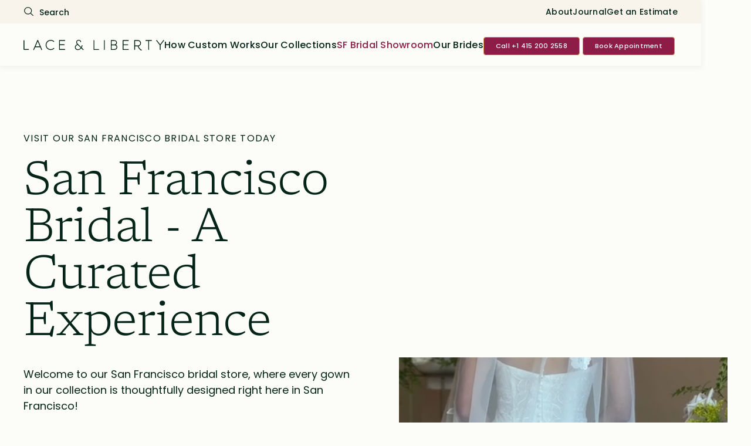

--- FILE ---
content_type: text/html
request_url: https://www.laceandliberty.com/san-francisco-bridal-store
body_size: 29726
content:
<!DOCTYPE html><!-- Last Published: Sat Jan 10 2026 21:55:37 GMT+0000 (Coordinated Universal Time) --><html data-wf-domain="www.laceandliberty.com" data-wf-page="6586a5c4df0cafcd988dc1e4" data-wf-site="642d60f7651b7103c875eeb8" lang="en"><head><meta charset="utf-8"/><title>San Francisco Bridal Shop | Lace &amp; Liberty</title><meta content="Our sunny &amp; intimate bridal store in San Francisco is located at 1301 Castro Street in Noe Valley, at the corner of Castro St. 24th St. We invite you to come try on wedding dresses in person and see what looks best on you! Come yourself or and bring your friends and family for a fun hour long appointment." name="description"/><meta content="San Francisco Bridal Shop | Lace &amp; Liberty" property="og:title"/><meta content="Our sunny &amp; intimate bridal store in San Francisco is located at 1301 Castro Street in Noe Valley, at the corner of Castro St. 24th St. We invite you to come try on wedding dresses in person and see what looks best on you! Come yourself or and bring your friends and family for a fun hour long appointment." property="og:description"/><meta content="https://cdn.prod.website-files.com/642d60f7651b7103c875eeb8/645b8000baa35fe9f52fa9ab_lace-and-liberty-og-image.jpg" property="og:image"/><meta content="San Francisco Bridal Shop | Lace &amp; Liberty" property="twitter:title"/><meta content="Our sunny &amp; intimate bridal store in San Francisco is located at 1301 Castro Street in Noe Valley, at the corner of Castro St. 24th St. We invite you to come try on wedding dresses in person and see what looks best on you! Come yourself or and bring your friends and family for a fun hour long appointment." property="twitter:description"/><meta content="https://cdn.prod.website-files.com/642d60f7651b7103c875eeb8/645b8000baa35fe9f52fa9ab_lace-and-liberty-og-image.jpg" property="twitter:image"/><meta property="og:type" content="website"/><meta content="summary_large_image" name="twitter:card"/><meta content="width=device-width, initial-scale=1" name="viewport"/><link href="https://cdn.prod.website-files.com/642d60f7651b7103c875eeb8/css/lace-liberty-new.webflow.shared.6bd26d9a2.min.css" rel="stylesheet" type="text/css" integrity="sha384-a9Jtmi7l3AcsZxO4JxNdqHkX0zQbqo3BJUDb0hupwbOhrPOiPabLr5D30Ix2UXrV" crossorigin="anonymous"/><style>@media (min-width:992px) {html.w-mod-js:not(.w-mod-ix) [data-w-id="c74b2781-c519-75fe-b6ed-54fca1ef9649"] {background-color:rgb(248,244,235);color:rgb(209,144,76);}}</style><link href="https://fonts.googleapis.com" rel="preconnect"/><link href="https://fonts.gstatic.com" rel="preconnect" crossorigin="anonymous"/><script src="https://ajax.googleapis.com/ajax/libs/webfont/1.6.26/webfont.js" type="text/javascript"></script><script type="text/javascript">WebFont.load({  google: {    families: ["Montserrat:100,100italic,200,200italic,300,300italic,400,400italic,500,500italic,600,600italic,700,700italic,800,800italic,900,900italic"]  }});</script><script type="text/javascript">!function(o,c){var n=c.documentElement,t=" w-mod-";n.className+=t+"js",("ontouchstart"in o||o.DocumentTouch&&c instanceof DocumentTouch)&&(n.className+=t+"touch")}(window,document);</script><link href="https://cdn.prod.website-files.com/642d60f7651b7103c875eeb8/642d62d55fb1be58a34bcad8_lace-and-liberty-favicon.png" rel="shortcut icon" type="image/x-icon"/><link href="https://cdn.prod.website-files.com/642d60f7651b7103c875eeb8/642d62925fb1bef2044bc7ba_lace-and-liberty-webclip.png" rel="apple-touch-icon"/><!-- Please keep this css code to improve the font quality-->
<style>
  * {
  -webkit-font-smoothing: antialiased;
  -moz-osx-font-smoothing: grayscale;
  -o-font-smoothing: antialiased;
}

</style>

<script>
    !function(t,e){var o,n,p,r;e.__SV||(window.posthog=e,e._i=[],e.init=function(i,s,a){function g(t,e){var o=e.split(".");2==o.length&&(t=t[o[0]],e=o[1]),t[e]=function(){t.push([e].concat(Array.prototype.slice.call(arguments,0)))}}(p=t.createElement("script")).type="text/javascript",p.async=!0,p.src=s.api_host+"/static/array.js",(r=t.getElementsByTagName("script")[0]).parentNode.insertBefore(p,r);var u=e;for(void 0!==a?u=e[a]=[]:a="posthog",u.people=u.people||[],u.toString=function(t){var e="posthog";return"posthog"!==a&&(e+="."+a),t||(e+=" (stub)"),e},u.people.toString=function(){return u.toString(1)+".people (stub)"},o="capture identify alias people.set people.set_once set_config register register_once unregister opt_out_capturing has_opted_out_capturing opt_in_capturing reset isFeatureEnabled onFeatureFlags getFeatureFlag getFeatureFlagPayload reloadFeatureFlags group updateEarlyAccessFeatureEnrollment getEarlyAccessFeatures getActiveMatchingSurveys getSurveys getNextSurveyStep onSessionId".split(" "),n=0;n<o.length;n++)g(u,o[n]);e._i.push([i,s,a])},e.__SV=1)}(document,window.posthog||[]);
    posthog.init('phc_E4HPcNead1aO8gpieSxx83skQx5LGLYFyKhh7p9LN71', {api_host: 'https://us.i.posthog.com', person_profiles: 'identified_only'})
</script>

<!-- Google Tag Manager -->

<script>(function(w,d,s,l,i){w[l]=w[l]||[];w[l].push({'gtm.start':
new Date().getTime(),event:'gtm.js'});var f=d.getElementsByTagName(s)[0],
j=d.createElement(s),dl=l!='dataLayer'?'&l='+l:'';j.async=true;j.src=
'https://www.googletagmanager.com/gtm.js?id='+i+dl;f.parentNode.insertBefore(j,f);
})(window,document,'script','dataLayer','GTM-T5FGV5X');</script>

<!-- End Google Tag Manager -->
<!-- Swiper slider styles -->
<link rel="stylesheet" href="https://cdn.jsdelivr.net/npm/swiper@9/swiper-bundle.min.css">

<script type="application/ld+json">
{
  "@context": "https://schema.org",
  "@type": "ClothingStore",
  "name": "Lace & Liberty — San Francisco Bridal Shop",
  "image": "https://www.laceandliberty.com/images/og-image.jpg",
  "url": "https://www.laceandliberty.com/san-francisco-bridal-store",
  "telephone": "+1-415-200-2558",
  "email": "customerservice@laceandliberty.com",
  "priceRange": "$$",
  "address": {
    "@type": "PostalAddress",
    "streetAddress": "1301 Castro St",
    "addressLocality": "San Francisco",
    "addressRegion": "CA",
    "postalCode": "94114",
    "addressCountry": "US"
  },
  "geo": {
    "@type": "GeoCoordinates",
    "latitude": 37.7519,
    "longitude": -122.4343
  },
  "areaServed": "San Francisco Bay Area",
  "hasMap": "https://www.google.com/maps/place/1301+Castro+St,+San+Francisco,+CA+94114",
  "sameAs": [
    "https://www.instagram.com/lace_and_liberty",
    "https://www.facebook.com/laceandliberty",
    "https://www.yelp.com/biz/lace-and-liberty-san-francisco",
    "https://www.weddingwire.com/biz/lace-liberty-san-francisco/300849d154aaf35f.html",
    "https://www.theknot.com/marketplace/lace-and-liberty-we-turn-dreams-into-dresses-san-francisco-ca-1041530"
  ]
}
</script>

<script type="application/ld+json">
{
  "@context":"https://schema.org",
  "@type":"FAQPage",
  "mainEntity":[
    {
      "@type":"Question",
      "name":"Can I try on dresses at the San Francisco showroom?",
      "acceptedAnswer":{"@type":"Answer","text":"Yes. We carry sample sizes of current and past collection designs and many more to try on."}
    },
    {
      "@type":"Question",
      "name":"What’s the guest limit for appointments and is there a fee?",
      "acceptedAnswer":{"@type":"Answer","text":"There is no appointment fee. Our intimate studio comfortably accommodates up to 5 guests per party and can add more if needed."}
    },
    {
      "@type":"Question",
      "name":"Will I still need alterations if the design is made to my measurements?",
      "acceptedAnswer":{"@type":"Answer","text":"Made-to-Measure reduces alteration needs but does not eliminate them; brides should budget for tailoring."}
    },
    {
      "@type":"Question",
      "name":"What’s your price range?",
      "acceptedAnswer":{"@type":"Answer","text":"Collection gowns typically range from $1,500–$4,500, with most brides spending $2,000–$3,500. Small customizations start at $250."}
    },
    {
      "@type":"Question",
      "name":"Can I design a full custom gown in the SF showroom?",
      "acceptedAnswer":{"@type":"Answer","text":"Yes. Our design team can help you create a one-of-a-kind piece during your in-person appointment in San Francisco."}
    }
  ]
}
</script><script type="text/javascript">window.__WEBFLOW_CURRENCY_SETTINGS = {"currencyCode":"USD","symbol":"$","decimal":".","fractionDigits":2,"group":",","template":"{{wf {\"path\":\"symbol\",\"type\":\"PlainText\"} }} {{wf {\"path\":\"amount\",\"type\":\"CommercePrice\"} }} {{wf {\"path\":\"currencyCode\",\"type\":\"PlainText\"} }}","hideDecimalForWholeNumbers":false};</script></head><body><div class="google-tag-embed w-embed w-iframe"><!-- Google Tag Manager (noscript) -->

<noscript><iframe src="https://www.googletagmanager.com/ns.html?id=GTM-T5FGV5X"
height="0" width="0" style="display:none;visibility:hidden"></iframe></noscript>

<!-- End Google Tag Manager (noscript) --></div><div class="page-wrapper"><div class="global-styles w-embed"><style>

/* Focus state style for keyboard navigation for the focusable elements */

a:focus-visible {
    outline-offset: 2px;
    outline: 2px solid #8D1D46;
    border-radius: 2px;
}

/* Get rid of top margin on first element in any rich text element */
.w-richtext > :not(div):first-child, .w-richtext > div:first-child > :first-child {
  margin-top: 0 !important;
}

/* Get rid of bottom margin on last element in any rich text element */
.w-richtext>:last-child, .w-richtext ol li:last-child, .w-richtext ul li:last-child {
	margin-bottom: 0 !important;
}

/* Prevent all click and hover interaction with an element */
.pointer-events-off {
	pointer-events: none;
}

/* Enables all click and hover interaction with an element */
.pointer-events-on {
  pointer-events: auto;
}

/* Create a class of .div-square which maintains a 1:1 dimension of a div */
.div-square::after {
	content: "";
	display: block;
	padding-bottom: 100%;
}

/* Make sure containers never lose their center alignment */
.container-medium,.container-small, .container-large {
	margin-right: auto !important;
  margin-left: auto !important;
}

/* 
Make the following elements inherit typography styles from the parent and not have hardcoded values. 
Important: You will not be able to style for example "All Links" in Designer with this CSS applied.
Uncomment this CSS to use it in the project. Leave this message for future hand-off.
*/

a,
.w-input,
.w-select,
.w-tab-link,
.w-nav-link,
.w-dropdown-btn,
.w-dropdown-toggle,
.w-dropdown-link {
  color: inherit;
  text-decoration: inherit;
  font-size: inherit;
}


/* Apply "..." after 3 lines of text */
.text-style-3lines {
	display: -webkit-box;
	overflow: hidden;
	-webkit-line-clamp: 3;
	-webkit-box-orient: vertical;
}

/* Apply "..." after 2 lines of text */
.text-style-2lines {
	display: -webkit-box;
	overflow: hidden;
	-webkit-line-clamp: 2;
	-webkit-box-orient: vertical;
}

/* Adds inline flex display */
.display-inlineflex {
  display: inline-flex;
}

/* These classes are never overwritten */
.hide {
  display: none !important;
}

@media screen and (max-width: 991px) {
    .hide, .hide-tablet {
        display: none !important;
    }
}
  @media screen and (max-width: 767px) {
    .hide-mobile-landscape{
      display: none !important;
    }
}
  @media screen and (max-width: 479px) {
    .hide-mobile{
      display: none !important;
    }
}
 
.margin-0 {
  margin: 0rem !important;
}
  
.padding-0 {
  padding: 0rem !important;
}

.spacing-clean {
padding: 0rem !important;
margin: 0rem !important;
}

.margin-top {
  margin-right: 0rem !important;
  margin-bottom: 0rem !important;
  margin-left: 0rem !important;
}

.padding-top {
  padding-right: 0rem !important;
  padding-bottom: 0rem !important;
  padding-left: 0rem !important;
}
  
.margin-right {
  margin-top: 0rem !important;
  margin-bottom: 0rem !important;
  margin-left: 0rem !important;
}

.padding-right {
  padding-top: 0rem !important;
  padding-bottom: 0rem !important;
  padding-left: 0rem !important;
}

.margin-bottom {
  margin-top: 0rem !important;
  margin-right: 0rem !important;
  margin-left: 0rem !important;
}

.padding-bottom {
  padding-top: 0rem !important;
  padding-right: 0rem !important;
  padding-left: 0rem !important;
}

.margin-left {
  margin-top: 0rem !important;
  margin-right: 0rem !important;
  margin-bottom: 0rem !important;
}
  
.padding-left {
  padding-top: 0rem !important;
  padding-right: 0rem !important;
  padding-bottom: 0rem !important;
}
  
.margin-horizontal {
  margin-top: 0rem !important;
  margin-bottom: 0rem !important;
}

.padding-horizontal {
  padding-top: 0rem !important;
  padding-bottom: 0rem !important;
}

.margin-vertical {
  margin-right: 0rem !important;
  margin-left: 0rem !important;
}
  
.padding-vertical {
  padding-right: 0rem !important;
  padding-left: 0rem !important;
}

/* Apply "..." at 100% width */
.truncate-width { 
		width: 100%; 
    white-space: nowrap; 
    overflow: hidden; 
    text-overflow: ellipsis; 
}

/* Removes native scrollbar */
.no-scrollbar {
    -ms-overflow-style: none;
    overflow: -moz-scrollbars-none; 
}

.no-scrollbar::-webkit-scrollbar {
    display: none;
}

/*Swiper slider global styles*/
  .swiper {
  overflow: visible;
  }
  
  .swiper-button-disabled {
    opacity: 0.2;
	}

/*Swiper slider testimonial styles*/
	.swiper-pagination-bullet {
	opacity: 1;
  background-color: #052419;
  width: 8px;
  height: 8px;
	}

	.swiper-pagination-bullet-active {
  background-color: #D1904C;
  }


/*Similar dress + collection dress card image scale on hover*/
	.dress-card_link-wrapper:hover .dress-card_image-wrapper .dress-card_image {
  transform: scale(1.05);
  transition: transform 0.6s ease;
	}
  
  .dress-card_link-wrapper .dress-card_image-wrapper .dress-card_image {
  transition: transform 0.6s ease;
	}
  
    
/*L&L brides card image opacity on hover*/
	.dress-filters_item:hover .dress-filters_image-wrapper .dress-filters_image.is-sketch {
  opacity: 1;
	}
  
  .dress-filters_item .dress-filters_image-wrapper .dress-filters_image.is-sketch {
  transition: opacity 0.6s ease;
	}
  

</style></div><div data-animation="default" data-collapse="medium" data-duration="400" data-easing="ease" data-easing2="ease" role="banner" class="navbar_component w-nav"><div class="navbar_top-wrapper"><div class="padding-global"><div class="navbar_container"><div class="navbar_top-content-wrapper"><form action="/search" class="navbar_search-wrapper w-form"><div class="navbar_search-icon w-embed"><svg width="100%" height="100%" viewBox="0 0 16 16" fill="currentColor" xmlns="http://www.w3.org/2000/svg"><title>Search icon</title>
<path d="M14.1468 14.1488C14.342 13.9535 14.342 13.637 14.1468 13.4418L10.7243 10.0193C11.6317 8.92991 12.0842 7.53267 11.9876 6.11821C11.8911 4.70374 11.2529 3.38095 10.2059 2.42501C9.15892 1.46908 7.78367 0.953592 6.36628 0.985798C4.94889 1.018 3.59848 1.59542 2.59597 2.59793C1.59347 3.60043 1.01605 4.95084 0.983845 6.36823C0.951639 7.78563 1.46712 9.16087 2.42306 10.2079C3.379 11.2549 4.70179 11.893 6.11625 11.9896C7.53072 12.0861 8.92796 11.6337 10.0173 10.7263L13.4398 14.1488C13.635 14.344 13.9516 14.344 14.1468 14.1488V14.1488ZM2.0003 6.50225C2.0003 5.61224 2.26422 4.74221 2.75869 4.00219C3.25316 3.26217 3.95596 2.68539 4.77823 2.3448C5.60049 2.0042 6.50529 1.91509 7.37821 2.08872C8.25112 2.26235 9.05295 2.69094 9.68228 3.32027C10.3116 3.94961 10.7402 4.75143 10.9138 5.62435C11.0875 6.49726 10.9984 7.40206 10.6578 8.22433C10.3172 9.0466 9.74039 9.7494 9.00037 10.2439C8.26035 10.7383 7.39032 11.0023 6.5003 11.0023C5.30723 11.0009 4.16341 10.5264 3.31978 9.68277C2.47616 8.83915 2.00163 7.69532 2.0003 6.50225Z" fill="currentColor"/>
</svg></div><input class="navbar_search w-input" maxlength="256" name="query" placeholder="Search" type="search" id="navbar-search" required=""/></form><div class="navbar_menu"><a href="/about" class="navbar_link">About</a><link rel="prefetch" href="/about"/><a href="/journal" class="navbar_link">Journal</a><link rel="prefetch" href="/journal"/><a href="/price-estimate" class="navbar_link">Get an Estimate</a><link rel="prefetch" href="/price-estimate"/></div></div></div></div></div><div class="navbar_main-wrapper"><div class="padding-global"><div class="navbar_container"><div class="navbar_main-content-wrapper"><a href="/" class="navbar_logo-link w-nav-brand"><img src="https://cdn.prod.website-files.com/642d60f7651b7103c875eeb8/642d6dff11520d4c96eac2e5_lace-and-liberty-logo.svg" loading="eager" alt="Lace and Liberty logo" class="navbar_logo"/></a><link rel="prefetch" href="/"/><nav role="navigation" class="navbar_menu w-nav-menu"><a href="/custom-wedding-dress-design" class="navbar_link w-nav-link">How Custom Works</a><link rel="prefetch" href="/custom-wedding-dress-design"/><a href="/collections" class="navbar_link w-nav-link">Our Collections</a><link rel="prefetch" href="/collections"/><a href="/san-francisco-bridal-store" aria-current="page" class="navbar_link w-nav-link w--current">SF Bridal Showroom</a><link rel="prefetch" href="/san-francisco-bridal-store"/><a href="/our-brides" class="navbar_link w-nav-link">Our Brides</a><link rel="prefetch" href="/our-brides"/><a href="/about" class="navbar_link is-tablet w-nav-link">About</a><a href="/journal" class="navbar_link is-tablet w-nav-link">Journal</a><a href="/price-estimate" class="navbar_link is-tablet w-nav-link">Get an Estimate</a><div class="navbar_button-wrapper"><a href="tel:+14152002558" class="button is-navbar w-button">Call +1 415 200 2558</a></div><div class="navbar_button-wrapper"><a href="/appointments" class="button is-navbar w-button">Book Appointment</a><link rel="prefetch" href="/appointments"/></div><div class="navbar_search-wrapper-tablet"><form action="/search" class="navbar_search-wrapper w-form"><div class="navbar_search-icon w-embed"><svg width="100%" height="100%" viewBox="0 0 16 16" fill="currentColor" xmlns="http://www.w3.org/2000/svg"><title>Search icon</title>
<path d="M14.1468 14.1488C14.342 13.9535 14.342 13.637 14.1468 13.4418L10.7243 10.0193C11.6317 8.92991 12.0842 7.53267 11.9876 6.11821C11.8911 4.70374 11.2529 3.38095 10.2059 2.42501C9.15892 1.46908 7.78367 0.953592 6.36628 0.985798C4.94889 1.018 3.59848 1.59542 2.59597 2.59793C1.59347 3.60043 1.01605 4.95084 0.983845 6.36823C0.951639 7.78563 1.46712 9.16087 2.42306 10.2079C3.379 11.2549 4.70179 11.893 6.11625 11.9896C7.53072 12.0861 8.92796 11.6337 10.0173 10.7263L13.4398 14.1488C13.635 14.344 13.9516 14.344 14.1468 14.1488V14.1488ZM2.0003 6.50225C2.0003 5.61224 2.26422 4.74221 2.75869 4.00219C3.25316 3.26217 3.95596 2.68539 4.77823 2.3448C5.60049 2.0042 6.50529 1.91509 7.37821 2.08872C8.25112 2.26235 9.05295 2.69094 9.68228 3.32027C10.3116 3.94961 10.7402 4.75143 10.9138 5.62435C11.0875 6.49726 10.9984 7.40206 10.6578 8.22433C10.3172 9.0466 9.74039 9.7494 9.00037 10.2439C8.26035 10.7383 7.39032 11.0023 6.5003 11.0023C5.30723 11.0009 4.16341 10.5264 3.31978 9.68277C2.47616 8.83915 2.00163 7.69532 2.0003 6.50225Z" fill="currentColor"/>
</svg></div><input class="navbar_search w-input" maxlength="256" name="query" placeholder="Search" type="search" id="navbar-tablet-search" required=""/></form></div></nav><div class="navbar_menu-button w-nav-button"><div class="menu-icon"><div class="menu-icon_line-top"></div><div class="menu-icon_line-middle"><div class="menu-icon_line-middle-inner"></div></div><div class="menu-icon_line-bottom"></div></div></div></div></div></div></div><div class="navbar_overlay pointer-events-off"></div></div><main class="main-wrapper"><header class="section_showroom-header"><div class="padding-global"><div class="container-large"><div class="showroom-header_component"><div id="w-node-cab58dc8-c24a-f946-c610-9fc9f0a88b87-988dc1e4" class="showroom-header_content"><div class="text-subheading">Visit our San Francisco bridal Store Today</div><div class="margin-bottom margin-medium"><h1>San Francisco Bridal - A Curated Experience</h1></div><div class="margin-bottom margin-medium"><p class="text-size-medium">Welcome to our San Francisco bridal store, where every gown in our collection is thoughtfully designed right here in San Francisco! <br/><br/>Try on variety of styles from all of our collections and narrow down the styles that speaks to you. <br/><br/>With the help of our expert design team, you can even customize select design elements to make your wedding dress uniquely yours. <br/><br/><strong>Why Brides Love Us: </strong><br/>* Thoughtfully curated collection - designed in SF!<br/>* Try on over 200 samples, size 0-18<br/>* Dedicated 1:1 expert guidance <br/>* Price Range: $2500-$5000 <br/>* Ability to customize gown features<br/><br/>Find &quot;The One&quot; that truly reflects who you are with Lace &amp; Liberty. <br/><br/></p></div><div class="showroom-header_details-wrapper"><div class="showroom-header_details"><div class="showroom-header_details-icon w-embed"><svg width="100%" height="100%" viewBox="0 0 20 25" fill="none" xmlns="http://www.w3.org/2000/svg"><title>Drop pin icon</title>
<path fill-rule="evenodd" clip-rule="evenodd" d="M11.128 24.3946C15.7455 20.8286 20 15.3314 20 10.2227C20 4.69981 15.5228 0.222656 10 0.222656C4.47715 0.222656 0 4.69981 0 10.2227C0 15.3289 4.29787 20.8232 8.87597 24.3893C9.53913 24.9059 10.4627 24.9083 11.128 24.3946ZM10 14.7225C12.7614 14.7225 15 12.484 15 9.72253C15 6.96111 12.7614 4.72253 10 4.72253C7.23858 4.72253 5 6.96111 5 9.72253C5 12.484 7.23858 14.7225 10 14.7225Z" fill="currentColor"/>
</svg></div><div class="text-size-medium"><a href="https://goo.gl/maps/DmqZFtQR8t13HAyn9?coh=178572&amp;entry=tt" target="_blank">1301 Castro St, San Francisco, CA 94114 (Noe Valley)</a></div></div><div class="showroom-header_details-divider"></div><div class="showroom-header_details"><div class="showroom-header_details-icon w-embed"><svg width="100%" height="100%" viewBox="0 0 20 19" fill="none" xmlns="http://www.w3.org/2000/svg"><title>Phone icon</title>
<path d="M19.9254 5.53139C19.9254 5.52172 19.9263 5.51208 19.928 5.50257C19.9753 5.24412 20 4.97778 20 4.70566C20 2.27561 18.0301 0.305664 15.6 0.305664C13.1699 0.305664 11.2 2.27561 11.2 4.70566C11.2 5.48518 11.6837 6.65187 12.1532 7.4629C12.3617 7.82317 12.5207 8.22658 12.4509 8.63696C12.2378 9.89035 11.3059 11.2991 9.04571 11.8299C8.40093 11.9813 7.75748 11.6819 7.26267 11.2416C6.45839 10.526 5.40855 9.90566 4.4 9.90566C1.96995 9.90566 0 11.8756 0 14.3057C0 16.4754 1.57045 18.2783 3.63665 18.6397L3.67578 18.6474C7.94008 19.0472 17.0353 17.0729 19.9206 5.56991C19.9237 5.55744 19.9254 5.54425 19.9254 5.53139Z" fill="currentColor"/>
</svg></div><div class="text-size-medium"><a href="tel:+1415-200-2558" class="showroom-header_link">+1 415-200-2558</a></div></div><div class="showroom-header_details-divider"></div><div class="showroom-header_details"><div class="showroom-header_details-icon w-embed"><svg width="100%" height="100%" viewBox="0 0 20 15" fill="none" xmlns="http://www.w3.org/2000/svg"><title>Email icon</title>
<path fill-rule="evenodd" clip-rule="evenodd" d="M2 0.454102C0.895431 0.454102 0 1.34953 0 2.4541V12.545C0 13.6496 0.895431 14.545 2 14.545H18C19.1046 14.545 20 13.6496 20 12.545V2.4541C20 1.34953 19.1046 0.454102 18 0.454102H2ZM4.27101 2.89099C3.99433 2.64593 3.57778 2.67904 3.34063 2.96494C3.10347 3.25084 3.13552 3.68128 3.4122 3.92634L9.57054 9.38088C9.81764 9.59974 10.1823 9.59974 10.4294 9.38088L16.5877 3.92634C16.8644 3.68128 16.8964 3.25084 16.6593 2.96494C16.4221 2.67904 16.0056 2.64593 15.7289 2.89099L9.99995 7.9652L4.27101 2.89099Z" fill="currentColor"/>
</svg></div><div class="text-size-medium"><a href="mailto:customerservice@laceandliberty.com" class="showroom-header_link">customerservice@lace<span class="email-break">andliberty.com</span></a></div></div></div><div class="margin-top margin-large"><a href="/appointments/san-francisco-wedding-dress-appointments" class="sf-page-button w-button">Book Your Free SF Appointment</a><a href="/collections" class="sf-page-button w-button">View Our Collection</a><a href="/appointments/virtual-design-consultation" class="sf-page-button _2nd-button w-button">Not ready to visit IRL? <br/>Book a 20 minute Online Design Call</a></div></div><div class="video-wrap"><div data-poster-url="https://cdn.prod.website-files.com/642d60f7651b7103c875eeb8%2F6959958af876bb7021b056e3_Haven%20Collection%20Overview_poster.0000000.jpg" data-video-urls="https://cdn.prod.website-files.com/642d60f7651b7103c875eeb8%2F6959958af876bb7021b056e3_Haven%20Collection%20Overview_mp4.mp4,https://cdn.prod.website-files.com/642d60f7651b7103c875eeb8%2F6959958af876bb7021b056e3_Haven%20Collection%20Overview_webm.webm" data-autoplay="true" data-loop="true" data-wf-ignore="true" class="background-video w-background-video w-background-video-atom"><video id="9bf83714-0797-1239-8644-7151dee101e6-video" autoplay="" loop="" style="background-image:url(&quot;https://cdn.prod.website-files.com/642d60f7651b7103c875eeb8%2F6959958af876bb7021b056e3_Haven%20Collection%20Overview_poster.0000000.jpg&quot;)" muted="" playsinline="" data-wf-ignore="true" data-object-fit="cover"><source src="https://cdn.prod.website-files.com/642d60f7651b7103c875eeb8%2F6959958af876bb7021b056e3_Haven%20Collection%20Overview_mp4.mp4" data-wf-ignore="true"/><source src="https://cdn.prod.website-files.com/642d60f7651b7103c875eeb8%2F6959958af876bb7021b056e3_Haven%20Collection%20Overview_webm.webm" data-wf-ignore="true"/></video><noscript><style>
  [data-wf-bgvideo-fallback-img] {
    display: none;
  }
  @media (prefers-reduced-motion: reduce) {
    [data-wf-bgvideo-fallback-img] {
      position: absolute;
      z-index: -100;
      display: inline-block;
      height: 100%;
      width: 100%;
      object-fit: cover;
    }
  }</style><img data-wf-bgvideo-fallback-img="true" src="https://cdn.prod.website-files.com/642d60f7651b7103c875eeb8%2F6959958af876bb7021b056e3_Haven%20Collection%20Overview_poster.0000000.jpg" alt=""/></noscript><div aria-live="polite"><button type="button" data-w-bg-video-control="true" aria-controls="9bf83714-0797-1239-8644-7151dee101e6-video" class="w-backgroundvideo-backgroundvideoplaypausebutton w-background-video--control"><span><img src="https://cdn.prod.website-files.com/6022af993a6b2191db3ed10c/628299f8aa233b83918e24fd_Pause.svg" loading="lazy" alt="Pause video"/></span><span hidden=""><img loading="lazy" alt="Play video" src="https://cdn.prod.website-files.com/6022af993a6b2191db3ed10c/628298b20ae0236682d4b87f_Play-24.svg"/></span></button></div></div></div><div class="showroom-header_image-wrapper"></div></div></div></div></header><section class="section_featured-logos"><div class="lace-edge"></div><div class="padding-global"><div class="container-large"><div class="padding-section-medium"><div class="featured-logos_component"><img src="https://cdn.prod.website-files.com/642d60f7651b7103c875eeb8/64368d3a3a6c9c367abbe2a8_Brides%20Logo.svg" loading="lazy" alt="Brides logo" class="featured-logos_logo"/><img src="https://cdn.prod.website-files.com/642d60f7651b7103c875eeb8/64368d3a5eb822a8e6e0c1c4_Insider%20Logo.svg" loading="lazy" alt="Insider logo" class="featured-logos_logo"/><img src="https://cdn.prod.website-files.com/642d60f7651b7103c875eeb8/64368d3b76dd6e97f6b7e10f_A%20Practical%20Wedding%20Logo.png" loading="lazy" alt="A Practical Wedding logo" class="featured-logos_logo"/><img src="https://cdn.prod.website-files.com/642d60f7651b7103c875eeb8/64368d3b1fb25ccd39580796_Refinery29%20Logo.svg" loading="lazy" alt="Refinery 29 logo" class="featured-logos_logo"/><img src="https://cdn.prod.website-files.com/642d60f7651b7103c875eeb8/64368d3b76dd6e649ab7e110_Vogue%20Logo.svg" loading="lazy" alt="Vogue Business logo" class="featured-logos_logo"/></div></div></div></div><div class="lace-edge inverted"></div></section><section class="section_collections"><div class="padding-global"><div class="container-large"><div class="padding-section-large"><div class="margin-bottom margin-xxlarge"><div class="collections_heading-wrapper"><div class="max-width-large"><div class="text-subheading">EXQUISITELY HANDMADE</div><h2 class="heading-style-h3">Exquisite wedding dress available to try at our San Francisco store</h2></div><div class="hide-mobile-landscape"><a href="/collections" class="button w-button">See the Full Collection</a></div></div></div><div id="collections-slider" class="swiper w-dyn-list"><div role="list" class="swiper-wrapper is-collections w-dyn-items"><div role="listitem" class="swiper-slide w-dyn-item"><a href="/collections/the-maria" class="dress-card_link-wrapper w-inline-block"><div class="dress-card_image-wrapper"><img src="https://cdn.prod.website-files.com/642d750b17df1ffea3affbcf/651ce3258ce412729b9e0954_WildflowerPhotoCo-2-9%20(1).jpg" loading="lazy" alt="The Mariah from The Sonoma Collection" sizes="100vw" srcset="https://cdn.prod.website-files.com/642d750b17df1ffea3affbcf/651ce3258ce412729b9e0954_WildflowerPhotoCo-2-9%20(1)-p-500.jpg 500w, https://cdn.prod.website-files.com/642d750b17df1ffea3affbcf/651ce3258ce412729b9e0954_WildflowerPhotoCo-2-9%20(1).jpg 800w" class="dress-card_image"/></div><div class="dress-card_details"><div class="heading-style-h5">The Mariah</div><div class="dress-card_price">$2,150.00</div></div></a></div><div role="listitem" class="swiper-slide w-dyn-item"><a href="/collections/the-valerie" class="dress-card_link-wrapper w-inline-block"><div class="dress-card_image-wrapper"><img src="https://cdn.prod.website-files.com/642d750b17df1ffea3affbcf/64661ab68945f927e2bf7f1a_645c9548c9f9c4904baae523_The%2520Valerie-feature.jpeg" loading="lazy" alt="The Valerie from the Soleil Collection" sizes="100vw" srcset="https://cdn.prod.website-files.com/642d750b17df1ffea3affbcf/64661ab68945f927e2bf7f1a_645c9548c9f9c4904baae523_The%2520Valerie-feature-p-500.jpeg 500w, https://cdn.prod.website-files.com/642d750b17df1ffea3affbcf/64661ab68945f927e2bf7f1a_645c9548c9f9c4904baae523_The%2520Valerie-feature-p-800.jpeg 800w, https://cdn.prod.website-files.com/642d750b17df1ffea3affbcf/64661ab68945f927e2bf7f1a_645c9548c9f9c4904baae523_The%2520Valerie-feature.jpeg 800w" class="dress-card_image"/></div><div class="dress-card_details"><div class="heading-style-h5">The Valerie</div><div class="dress-card_price">$2,900.00</div></div></a></div><div role="listitem" class="swiper-slide w-dyn-item"><a href="/collections/the-marina" class="dress-card_link-wrapper w-inline-block"><div class="dress-card_image-wrapper"><img src="https://cdn.prod.website-files.com/642d750b17df1ffea3affbcf/64661ab216996597de49d7b5_645a1f5c0697252ba4120b08_The%2520Marina%2520-%2520feature.jpeg" loading="lazy" alt="The Marina from Taala Collection" sizes="100vw" srcset="https://cdn.prod.website-files.com/642d750b17df1ffea3affbcf/64661ab216996597de49d7b5_645a1f5c0697252ba4120b08_The%2520Marina%2520-%2520feature-p-500.jpeg 500w, https://cdn.prod.website-files.com/642d750b17df1ffea3affbcf/64661ab216996597de49d7b5_645a1f5c0697252ba4120b08_The%2520Marina%2520-%2520feature-p-800.jpeg 800w, https://cdn.prod.website-files.com/642d750b17df1ffea3affbcf/64661ab216996597de49d7b5_645a1f5c0697252ba4120b08_The%2520Marina%2520-%2520feature.jpeg 800w" class="dress-card_image"/></div><div class="dress-card_details"><div class="heading-style-h5">The Marina</div><div class="dress-card_price">$2,750</div></div></a></div><div role="listitem" class="swiper-slide w-dyn-item"><a href="/collections/the-dahlia" class="dress-card_link-wrapper w-inline-block"><div class="dress-card_image-wrapper"><img src="https://cdn.prod.website-files.com/642d750b17df1ffea3affbcf/64661aaf5fc91036155e89ce_645a14b29580267bfbdaa52a_The%2520Dahlia-2.jpeg" loading="lazy" alt="The Dahlia" sizes="100vw" srcset="https://cdn.prod.website-files.com/642d750b17df1ffea3affbcf/64661aaf5fc91036155e89ce_645a14b29580267bfbdaa52a_The%2520Dahlia-2-p-500.jpeg 500w, https://cdn.prod.website-files.com/642d750b17df1ffea3affbcf/64661aaf5fc91036155e89ce_645a14b29580267bfbdaa52a_The%2520Dahlia-2-p-800.jpeg 800w, https://cdn.prod.website-files.com/642d750b17df1ffea3affbcf/64661aaf5fc91036155e89ce_645a14b29580267bfbdaa52a_The%2520Dahlia-2.jpeg 800w" class="dress-card_image"/></div><div class="dress-card_details"><div class="heading-style-h5">The Dahlia</div><div class="dress-card_price">$2,850.00</div></div></a></div><div role="listitem" class="swiper-slide w-dyn-item"><a href="/collections/the-anya" class="dress-card_link-wrapper w-inline-block"><div class="dress-card_image-wrapper"><img src="https://cdn.prod.website-files.com/642d750b17df1ffea3affbcf/64661aad7c85ade0c0414940_645237fbdedcaea06025d0ca_The%2520Anya-feature.jpeg" loading="lazy" alt="The Anya dress from the Taala Collection" sizes="100vw" srcset="https://cdn.prod.website-files.com/642d750b17df1ffea3affbcf/64661aad7c85ade0c0414940_645237fbdedcaea06025d0ca_The%2520Anya-feature-p-500.jpeg 500w, https://cdn.prod.website-files.com/642d750b17df1ffea3affbcf/64661aad7c85ade0c0414940_645237fbdedcaea06025d0ca_The%2520Anya-feature-p-800.jpeg 800w, https://cdn.prod.website-files.com/642d750b17df1ffea3affbcf/64661aad7c85ade0c0414940_645237fbdedcaea06025d0ca_The%2520Anya-feature.jpeg 800w" class="dress-card_image"/></div><div class="dress-card_details"><div class="heading-style-h5">The Anya</div><div class="dress-card_price">$2,575.00</div></div></a></div><div role="listitem" class="swiper-slide w-dyn-item"><a href="/collections/the-reina-gown-in-white" class="dress-card_link-wrapper w-inline-block"><div class="dress-card_image-wrapper"><img src="https://cdn.prod.website-files.com/642d750b17df1ffea3affbcf/64661ab41e6a99b4a68781ce_645c9243bfe4ec7c26575b8a_The%2520Reina%2520Gown%2520in%2520White-feature.jpeg" loading="lazy" alt="The Reina Gown in White from the Soleil Collection" sizes="100vw" srcset="https://cdn.prod.website-files.com/642d750b17df1ffea3affbcf/64661ab41e6a99b4a68781ce_645c9243bfe4ec7c26575b8a_The%2520Reina%2520Gown%2520in%2520White-feature-p-500.jpeg 500w, https://cdn.prod.website-files.com/642d750b17df1ffea3affbcf/64661ab41e6a99b4a68781ce_645c9243bfe4ec7c26575b8a_The%2520Reina%2520Gown%2520in%2520White-feature-p-800.jpeg 800w, https://cdn.prod.website-files.com/642d750b17df1ffea3affbcf/64661ab41e6a99b4a68781ce_645c9243bfe4ec7c26575b8a_The%2520Reina%2520Gown%2520in%2520White-feature.jpeg 800w" class="dress-card_image"/></div><div class="dress-card_details"><div class="heading-style-h5">The Reina Gown in White</div><div class="dress-card_price">$2,800.00</div></div></a></div><div role="listitem" class="swiper-slide w-dyn-item"><a href="/collections/the-cassia" class="dress-card_link-wrapper w-inline-block"><div class="dress-card_image-wrapper"><img src="https://cdn.prod.website-files.com/642d750b17df1ffea3affbcf/64661aae8ff5824116d68616_6453239699e1b94cf2b0698a_The%2520Cassia1.jpeg" loading="lazy" alt="The Cassia from Taala Collection" sizes="100vw" srcset="https://cdn.prod.website-files.com/642d750b17df1ffea3affbcf/64661aae8ff5824116d68616_6453239699e1b94cf2b0698a_The%2520Cassia1-p-500.jpeg 500w, https://cdn.prod.website-files.com/642d750b17df1ffea3affbcf/64661aae8ff5824116d68616_6453239699e1b94cf2b0698a_The%2520Cassia1-p-800.jpeg 800w, https://cdn.prod.website-files.com/642d750b17df1ffea3affbcf/64661aae8ff5824116d68616_6453239699e1b94cf2b0698a_The%2520Cassia1.jpeg 800w" class="dress-card_image"/></div><div class="dress-card_details"><div class="heading-style-h5">The Cassia</div><div class="dress-card_price">$2,150.00</div></div></a></div><div role="listitem" class="swiper-slide w-dyn-item"><a href="/collections/the-eloise-gown-with-overskirt" class="dress-card_link-wrapper w-inline-block"><div class="dress-card_image-wrapper"><img src="https://cdn.prod.website-files.com/642d750b17df1ffea3affbcf/64661ab00a0ae7b621e015b2_645b4d7ae50eaf862e827b26_The%2520Eloise%2520Gown%2520with%2520Overskirt-feature.jpeg" loading="lazy" alt="The Eloise Gown with Overskirt from Soleil Collection" sizes="100vw" srcset="https://cdn.prod.website-files.com/642d750b17df1ffea3affbcf/64661ab00a0ae7b621e015b2_645b4d7ae50eaf862e827b26_The%2520Eloise%2520Gown%2520with%2520Overskirt-feature-p-500.jpeg 500w, https://cdn.prod.website-files.com/642d750b17df1ffea3affbcf/64661ab00a0ae7b621e015b2_645b4d7ae50eaf862e827b26_The%2520Eloise%2520Gown%2520with%2520Overskirt-feature-p-800.jpeg 800w, https://cdn.prod.website-files.com/642d750b17df1ffea3affbcf/64661ab00a0ae7b621e015b2_645b4d7ae50eaf862e827b26_The%2520Eloise%2520Gown%2520with%2520Overskirt-feature.jpeg 800w" class="dress-card_image"/></div><div class="dress-card_details"><div class="heading-style-h5">The Eloise Gown with Overskirt</div><div class="dress-card_price">$2,650</div></div></a></div><div role="listitem" class="swiper-slide w-dyn-item"><a href="/collections/the-hailey" class="dress-card_link-wrapper w-inline-block"><div class="dress-card_image-wrapper"><img src="https://cdn.prod.website-files.com/642d750b17df1ffea3affbcf/651ce68e81ca6a30f0c5063e_WildflowerPhotoCo-2615.jpg" loading="lazy" alt="The Hailey from The Sonoma Collection" sizes="100vw" srcset="https://cdn.prod.website-files.com/642d750b17df1ffea3affbcf/651ce68e81ca6a30f0c5063e_WildflowerPhotoCo-2615-p-500.jpg 500w, https://cdn.prod.website-files.com/642d750b17df1ffea3affbcf/651ce68e81ca6a30f0c5063e_WildflowerPhotoCo-2615-p-800.jpg 800w, https://cdn.prod.website-files.com/642d750b17df1ffea3affbcf/651ce68e81ca6a30f0c5063e_WildflowerPhotoCo-2615.jpg 801w" class="dress-card_image"/></div><div class="dress-card_details"><div class="heading-style-h5">The Hailey</div><div class="dress-card_price">$1,900.00</div></div></a></div><div role="listitem" class="swiper-slide w-dyn-item"><a href="/collections/daydream-skirt" class="dress-card_link-wrapper w-inline-block"><div class="dress-card_image-wrapper"><img src="https://cdn.prod.website-files.com/642d750b17df1ffea3affbcf/6527f27d5f6a392a3705eb6f_Daydream%20Skirt1.jpg" loading="lazy" alt="Daydream Skirt from Bridal Separates Collection" sizes="100vw" srcset="https://cdn.prod.website-files.com/642d750b17df1ffea3affbcf/6527f27d5f6a392a3705eb6f_Daydream%20Skirt1-p-500.jpg 500w, https://cdn.prod.website-files.com/642d750b17df1ffea3affbcf/6527f27d5f6a392a3705eb6f_Daydream%20Skirt1.jpg 800w" class="dress-card_image"/></div><div class="dress-card_details"><div class="heading-style-h5">Daydream Skirt</div><div class="dress-card_price">$1,000.00</div></div></a></div><div role="listitem" class="swiper-slide w-dyn-item"><a href="/collections/wings" class="dress-card_link-wrapper w-inline-block"><div class="dress-card_image-wrapper"><img src="https://cdn.prod.website-files.com/642d750b17df1ffea3affbcf/6538eccfa723b6fc4ffa9285_JJP_-263%201.jpg" loading="lazy" alt="Bridal Wings from the 2023 Soleil collection" sizes="100vw" srcset="https://cdn.prod.website-files.com/642d750b17df1ffea3affbcf/6538eccfa723b6fc4ffa9285_JJP_-263%201-p-500.jpg 500w, https://cdn.prod.website-files.com/642d750b17df1ffea3affbcf/6538eccfa723b6fc4ffa9285_JJP_-263%201.jpg 800w" class="dress-card_image"/></div><div class="dress-card_details"><div class="heading-style-h5">Wings</div><div class="dress-card_price">$650</div></div></a></div><div role="listitem" class="swiper-slide w-dyn-item"><a href="/collections/boho-muse-skirt" class="dress-card_link-wrapper w-inline-block"><div class="dress-card_image-wrapper"><img src="https://cdn.prod.website-files.com/642d750b17df1ffea3affbcf/6527eaad97c5f62fbfc968fb_Boho%20Muse%20Skirt1.jpg" loading="lazy" alt="Boho Muse Skirt from Bridal Separates" sizes="100vw" srcset="https://cdn.prod.website-files.com/642d750b17df1ffea3affbcf/6527eaad97c5f62fbfc968fb_Boho%20Muse%20Skirt1-p-500.jpg 500w, https://cdn.prod.website-files.com/642d750b17df1ffea3affbcf/6527eaad97c5f62fbfc968fb_Boho%20Muse%20Skirt1.jpg 800w" class="dress-card_image"/></div><div class="dress-card_details"><div class="heading-style-h5">Boho Muse Skirt</div><div class="dress-card_price">$950.00</div></div></a></div><div role="listitem" class="swiper-slide w-dyn-item"><a href="/collections/milan-skirt" class="dress-card_link-wrapper w-inline-block"><div class="dress-card_image-wrapper"><img src="https://cdn.prod.website-files.com/642d750b17df1ffea3affbcf/6526d54c141bf91fd7f7774a_LaceandLibertyMacArthurPlaceLookbookShootCassieValentePhotography0008.jpg" loading="lazy" alt="Milan Skirt from Birdal Separates Collection" sizes="100vw" srcset="https://cdn.prod.website-files.com/642d750b17df1ffea3affbcf/6526d54c141bf91fd7f7774a_LaceandLibertyMacArthurPlaceLookbookShootCassieValentePhotography0008-p-500.jpg 500w, https://cdn.prod.website-files.com/642d750b17df1ffea3affbcf/6526d54c141bf91fd7f7774a_LaceandLibertyMacArthurPlaceLookbookShootCassieValentePhotography0008.jpg 800w" class="dress-card_image"/></div><div class="dress-card_details"><div class="heading-style-h5">Milan Skirt</div><div class="dress-card_price">$1,200.00</div></div></a></div><div role="listitem" class="swiper-slide w-dyn-item"><a href="/collections/the-adele" class="dress-card_link-wrapper w-inline-block"><div class="dress-card_image-wrapper"><img src="https://cdn.prod.website-files.com/642d750b17df1ffea3affbcf/6962c0915e96568d65492a9d_AW104195.jpg" loading="lazy" alt="Bride wearing halter gown fitted silhouette" sizes="100vw" srcset="https://cdn.prod.website-files.com/642d750b17df1ffea3affbcf/6962c0915e96568d65492a9d_AW104195-p-500.jpg 500w, https://cdn.prod.website-files.com/642d750b17df1ffea3affbcf/6962c0915e96568d65492a9d_AW104195-p-800.jpg 800w, https://cdn.prod.website-files.com/642d750b17df1ffea3affbcf/6962c0915e96568d65492a9d_AW104195.jpg 1024w" class="dress-card_image"/></div><div class="dress-card_details"><div class="heading-style-h5">The Adele</div><div class="dress-card_price">$3350</div></div></a></div><div role="listitem" class="swiper-slide w-dyn-item"><a href="/collections/the-gaia" class="dress-card_link-wrapper w-inline-block"><div class="dress-card_image-wrapper"><img src="https://cdn.prod.website-files.com/642d750b17df1ffea3affbcf/651c881881b09c8d5b3202c4_VivifyWorkshopRanchAtBirchCreek-CassieValentePhotography0117%20(1).jpg" loading="lazy" alt="The Gaia from The Sonoma Collection" sizes="100vw" srcset="https://cdn.prod.website-files.com/642d750b17df1ffea3affbcf/651c881881b09c8d5b3202c4_VivifyWorkshopRanchAtBirchCreek-CassieValentePhotography0117%20(1)-p-500.jpg 500w, https://cdn.prod.website-files.com/642d750b17df1ffea3affbcf/651c881881b09c8d5b3202c4_VivifyWorkshopRanchAtBirchCreek-CassieValentePhotography0117%20(1).jpg 800w" class="dress-card_image"/></div><div class="dress-card_details"><div class="heading-style-h5">The Gaia</div><div class="dress-card_price">$2,750.00</div></div></a></div><div role="listitem" class="swiper-slide w-dyn-item"><a href="/collections/the-merced" class="dress-card_link-wrapper w-inline-block"><div class="dress-card_image-wrapper"><img src="https://cdn.prod.website-files.com/642d750b17df1ffea3affbcf/64661ab25d30f3ed4c47a032_645a50995bbd53dc78483765_HeyHoneyPhoto_TAALVA-5074%25201.jpeg" loading="lazy" alt="The Merced from Taala Collection" sizes="100vw" srcset="https://cdn.prod.website-files.com/642d750b17df1ffea3affbcf/64661ab25d30f3ed4c47a032_645a50995bbd53dc78483765_HeyHoneyPhoto_TAALVA-5074%25201-p-500.jpeg 500w, https://cdn.prod.website-files.com/642d750b17df1ffea3affbcf/64661ab25d30f3ed4c47a032_645a50995bbd53dc78483765_HeyHoneyPhoto_TAALVA-5074%25201-p-800.jpeg 800w, https://cdn.prod.website-files.com/642d750b17df1ffea3affbcf/64661ab25d30f3ed4c47a032_645a50995bbd53dc78483765_HeyHoneyPhoto_TAALVA-5074%25201.jpeg 800w" class="dress-card_image"/></div><div class="dress-card_details"><div class="heading-style-h5">The Merced</div><div class="dress-card_price">$2650</div></div></a></div><div role="listitem" class="swiper-slide w-dyn-item"><a href="/collections/the-moondrop-pearl-poncho" class="dress-card_link-wrapper w-inline-block"><div class="dress-card_image-wrapper"><img src="https://cdn.prod.website-files.com/642d750b17df1ffea3affbcf/651d172d48b2738217dc6281_LaceandLibertyMacArthurPlaceLookbookShootCassieValentePhotography0102.jpg" loading="lazy" alt="The Moondrop Pearl Poncho from The Sonoma Collection" sizes="100vw" srcset="https://cdn.prod.website-files.com/642d750b17df1ffea3affbcf/651d172d48b2738217dc6281_LaceandLibertyMacArthurPlaceLookbookShootCassieValentePhotography0102-p-500.jpg 500w, https://cdn.prod.website-files.com/642d750b17df1ffea3affbcf/651d172d48b2738217dc6281_LaceandLibertyMacArthurPlaceLookbookShootCassieValentePhotography0102.jpg 800w" class="dress-card_image"/></div><div class="dress-card_details"><div class="heading-style-h5">The Moondrop Pearl Poncho</div><div class="dress-card_price">$295.00</div></div></a></div><div role="listitem" class="swiper-slide w-dyn-item"><a href="/collections/design-your-own" class="dress-card_link-wrapper w-inline-block"><div class="dress-card_image-wrapper"><img src="https://cdn.prod.website-files.com/642d750b17df1ffea3affbcf/66bc35b0faf12d39517dc2ae_6465fedb4311273dda4f983a_sketch-visualization.webp" loading="lazy" alt="Custom Dress Design" sizes="100vw" srcset="https://cdn.prod.website-files.com/642d750b17df1ffea3affbcf/66bc35b0faf12d39517dc2ae_6465fedb4311273dda4f983a_sketch-visualization-p-500.webp 500w, https://cdn.prod.website-files.com/642d750b17df1ffea3affbcf/66bc35b0faf12d39517dc2ae_6465fedb4311273dda4f983a_sketch-visualization-p-800.webp 800w, https://cdn.prod.website-files.com/642d750b17df1ffea3affbcf/66bc35b0faf12d39517dc2ae_6465fedb4311273dda4f983a_sketch-visualization-p-1080.webp 1080w, https://cdn.prod.website-files.com/642d750b17df1ffea3affbcf/66bc35b0faf12d39517dc2ae_6465fedb4311273dda4f983a_sketch-visualization.webp 1240w" class="dress-card_image"/></div><div class="dress-card_details"><div class="heading-style-h5">Design Your Own</div><div class="dress-card_price">Custom</div></div></a></div><div role="listitem" class="swiper-slide w-dyn-item"><a href="/collections/dream-skirt" class="dress-card_link-wrapper w-inline-block"><div class="dress-card_image-wrapper"><img src="https://cdn.prod.website-files.com/642d750b17df1ffea3affbcf/6527bb2a2601a8abb86584ce_Dream%20Skirt7.jpg" loading="lazy" alt="Dream Skirt from Bridal Separates Collection" sizes="100vw" srcset="https://cdn.prod.website-files.com/642d750b17df1ffea3affbcf/6527bb2a2601a8abb86584ce_Dream%20Skirt7-p-500.jpg 500w, https://cdn.prod.website-files.com/642d750b17df1ffea3affbcf/6527bb2a2601a8abb86584ce_Dream%20Skirt7.jpg 800w" class="dress-card_image"/></div><div class="dress-card_details"><div class="heading-style-h5">Dream Skirt</div><div class="dress-card_price">$1000</div></div></a></div><div role="listitem" class="swiper-slide w-dyn-item"><a href="/collections/big-celebration-skirt" class="dress-card_link-wrapper w-inline-block"><div class="dress-card_image-wrapper"><img src="https://cdn.prod.website-files.com/642d750b17df1ffea3affbcf/6527da226bba46c47bac3eb2_Big%20Celebration%20Skirt4.jpg" loading="lazy" alt="Big Celebration Skirt from Bridal Separates Collection" sizes="100vw" srcset="https://cdn.prod.website-files.com/642d750b17df1ffea3affbcf/6527da226bba46c47bac3eb2_Big%20Celebration%20Skirt4-p-500.jpg 500w, https://cdn.prod.website-files.com/642d750b17df1ffea3affbcf/6527da226bba46c47bac3eb2_Big%20Celebration%20Skirt4.jpg 800w" class="dress-card_image"/></div><div class="dress-card_details"><div class="heading-style-h5">Big Celebration Skirt</div><div class="dress-card_price">$1,200.00</div></div></a></div><div role="listitem" class="swiper-slide w-dyn-item"><a href="/collections/the-symphony-pearl-cape" class="dress-card_link-wrapper w-inline-block"><div class="dress-card_image-wrapper"><img src="https://cdn.prod.website-files.com/642d750b17df1ffea3affbcf/64661ab561011f63b7fc20b2_645f4fa80191ff09a3ec79c1_JJP_-262%25201%25202.jpeg" loading="lazy" alt="The Symphony Pearl Cape from the Soleil Collection" sizes="100vw" srcset="https://cdn.prod.website-files.com/642d750b17df1ffea3affbcf/64661ab561011f63b7fc20b2_645f4fa80191ff09a3ec79c1_JJP_-262%25201%25202-p-500.jpeg 500w, https://cdn.prod.website-files.com/642d750b17df1ffea3affbcf/64661ab561011f63b7fc20b2_645f4fa80191ff09a3ec79c1_JJP_-262%25201%25202-p-800.jpeg 800w, https://cdn.prod.website-files.com/642d750b17df1ffea3affbcf/64661ab561011f63b7fc20b2_645f4fa80191ff09a3ec79c1_JJP_-262%25201%25202.jpeg 800w" class="dress-card_image"/></div><div class="dress-card_details"><div class="heading-style-h5">The Symphony Pearl Cape</div><div class="dress-card_price">$650.00</div></div></a></div><div role="listitem" class="swiper-slide w-dyn-item"><a href="/collections/the-ariel-skirt" class="dress-card_link-wrapper w-inline-block"><div class="dress-card_image-wrapper"><img src="https://cdn.prod.website-files.com/642d750b17df1ffea3affbcf/651cf0213d423485775d04cd_LaceandLibertyMacArthurPlaceLookbookShootCassieValentePhotography0012.jpg" loading="lazy" alt="The Ariel Skirt from The Sonoma Collection" sizes="100vw" srcset="https://cdn.prod.website-files.com/642d750b17df1ffea3affbcf/651cf0213d423485775d04cd_LaceandLibertyMacArthurPlaceLookbookShootCassieValentePhotography0012-p-500.jpg 500w, https://cdn.prod.website-files.com/642d750b17df1ffea3affbcf/651cf0213d423485775d04cd_LaceandLibertyMacArthurPlaceLookbookShootCassieValentePhotography0012.jpg 800w" class="dress-card_image"/></div><div class="dress-card_details"><div class="heading-style-h5">The Ariel Skirt</div><div class="dress-card_price">$995.00</div></div></a></div><div role="listitem" class="swiper-slide w-dyn-item"><a href="/collections/the-jolie" class="dress-card_link-wrapper w-inline-block"><div class="dress-card_image-wrapper"><img src="https://cdn.prod.website-files.com/642d750b17df1ffea3affbcf/64661ab2dc00c7dc08e33db9_645a1c52b79e9219b2fd63b0_The%2520Jolie-feature.jpeg" loading="lazy" alt="The Jolie from Taala Collection" sizes="100vw" srcset="https://cdn.prod.website-files.com/642d750b17df1ffea3affbcf/64661ab2dc00c7dc08e33db9_645a1c52b79e9219b2fd63b0_The%2520Jolie-feature-p-500.jpeg 500w, https://cdn.prod.website-files.com/642d750b17df1ffea3affbcf/64661ab2dc00c7dc08e33db9_645a1c52b79e9219b2fd63b0_The%2520Jolie-feature-p-800.jpeg 800w, https://cdn.prod.website-files.com/642d750b17df1ffea3affbcf/64661ab2dc00c7dc08e33db9_645a1c52b79e9219b2fd63b0_The%2520Jolie-feature.jpeg 800w" class="dress-card_image"/></div><div class="dress-card_details"><div class="heading-style-h5">The Jolie</div><div class="dress-card_price">$2350</div></div></a></div><div role="listitem" class="swiper-slide w-dyn-item"><a href="/collections/the-bloom" class="dress-card_link-wrapper w-inline-block"><div class="dress-card_image-wrapper"><img src="https://cdn.prod.website-files.com/642d750b17df1ffea3affbcf/66aee9e8cc4a161325af8de7_Bloom%20Hero.jpg" loading="lazy" alt="The bloom" sizes="100vw" srcset="https://cdn.prod.website-files.com/642d750b17df1ffea3affbcf/66aee9e8cc4a161325af8de7_Bloom%20Hero-p-500.jpg 500w, https://cdn.prod.website-files.com/642d750b17df1ffea3affbcf/66aee9e8cc4a161325af8de7_Bloom%20Hero.jpg 800w" class="dress-card_image"/></div><div class="dress-card_details"><div class="heading-style-h5">The Bloom</div><div class="dress-card_price">$3100</div></div></a></div><div role="listitem" class="swiper-slide w-dyn-item"><a href="/collections/wonderland-skirt" class="dress-card_link-wrapper w-inline-block"><div class="dress-card_image-wrapper"><img src="https://cdn.prod.website-files.com/642d750b17df1ffea3affbcf/6527fe60c0b7eef2a013dafc_Wonderland%20Skirt2.jpg" loading="lazy" alt="Wonderland Skirt from Bridal Separates Collection" sizes="100vw" srcset="https://cdn.prod.website-files.com/642d750b17df1ffea3affbcf/6527fe60c0b7eef2a013dafc_Wonderland%20Skirt2-p-500.jpg 500w, https://cdn.prod.website-files.com/642d750b17df1ffea3affbcf/6527fe60c0b7eef2a013dafc_Wonderland%20Skirt2.jpg 800w" class="dress-card_image"/></div><div class="dress-card_details"><div class="heading-style-h5">Wonderland Skirt</div><div class="dress-card_price">$1,050.00</div></div></a></div><div role="listitem" class="swiper-slide w-dyn-item"><a href="/collections/the-brisa-jumpsuit" class="dress-card_link-wrapper w-inline-block"><div class="dress-card_image-wrapper"><img src="https://cdn.prod.website-files.com/642d750b17df1ffea3affbcf/64661aae4aeb86bf8d5ff03d_6453234d78b7bf46d164dd7f_HeyHoneyPhoto_TAALVA-4850%25201.jpeg" loading="lazy" alt="The Brisa Jumpsuit from Taala Collection" sizes="100vw" srcset="https://cdn.prod.website-files.com/642d750b17df1ffea3affbcf/64661aae4aeb86bf8d5ff03d_6453234d78b7bf46d164dd7f_HeyHoneyPhoto_TAALVA-4850%25201-p-500.jpeg 500w, https://cdn.prod.website-files.com/642d750b17df1ffea3affbcf/64661aae4aeb86bf8d5ff03d_6453234d78b7bf46d164dd7f_HeyHoneyPhoto_TAALVA-4850%25201-p-800.jpeg 800w, https://cdn.prod.website-files.com/642d750b17df1ffea3affbcf/64661aae4aeb86bf8d5ff03d_6453234d78b7bf46d164dd7f_HeyHoneyPhoto_TAALVA-4850%25201.jpeg 800w" class="dress-card_image"/></div><div class="dress-card_details"><div class="heading-style-h5">The Brisa Jumpsuit</div><div class="dress-card_price">$1,650.00</div></div></a></div><div role="listitem" class="swiper-slide w-dyn-item"><a href="/collections/the-harper" class="dress-card_link-wrapper w-inline-block"><div class="dress-card_image-wrapper"><img src="https://cdn.prod.website-files.com/642d750b17df1ffea3affbcf/64661ab19ffc1e8d36f13b3a_645bdeaabdf2b163ad9ec5d7_The%2520Harper%2520-%2520feature.jpeg" loading="lazy" alt="The Harper from the Soleil Collection" sizes="100vw" srcset="https://cdn.prod.website-files.com/642d750b17df1ffea3affbcf/64661ab19ffc1e8d36f13b3a_645bdeaabdf2b163ad9ec5d7_The%2520Harper%2520-%2520feature-p-500.jpeg 500w, https://cdn.prod.website-files.com/642d750b17df1ffea3affbcf/64661ab19ffc1e8d36f13b3a_645bdeaabdf2b163ad9ec5d7_The%2520Harper%2520-%2520feature-p-800.jpeg 800w, https://cdn.prod.website-files.com/642d750b17df1ffea3affbcf/64661ab19ffc1e8d36f13b3a_645bdeaabdf2b163ad9ec5d7_The%2520Harper%2520-%2520feature.jpeg 800w" class="dress-card_image"/></div><div class="dress-card_details"><div class="heading-style-h5">The Harper</div><div class="dress-card_price">$3350</div></div></a></div><div role="listitem" class="swiper-slide w-dyn-item"><a href="/collections/muse-skirt" class="dress-card_link-wrapper w-inline-block"><div class="dress-card_image-wrapper"><img src="https://cdn.prod.website-files.com/642d750b17df1ffea3affbcf/6527fa801872cc48378e01b5_Muse%20Skirt3.jpg" loading="lazy" alt="Muse Skirt from Bridal Separates Collection" sizes="100vw" srcset="https://cdn.prod.website-files.com/642d750b17df1ffea3affbcf/6527fa801872cc48378e01b5_Muse%20Skirt3-p-500.jpg 500w, https://cdn.prod.website-files.com/642d750b17df1ffea3affbcf/6527fa801872cc48378e01b5_Muse%20Skirt3.jpg 800w" class="dress-card_image"/></div><div class="dress-card_details"><div class="heading-style-h5">Muse Skirt</div><div class="dress-card_price">$950.00</div></div></a></div><div role="listitem" class="swiper-slide w-dyn-item"><a href="/collections/the-sarina" class="dress-card_link-wrapper w-inline-block"><div class="dress-card_image-wrapper"><img src="https://cdn.prod.website-files.com/642d750b17df1ffea3affbcf/64661ab48e42c96a9bcf283d_6451f33c54853d6354d01ee5_The%2520Sarina-feature.jpeg" loading="lazy" alt="The Sarina from the Taala Collection" sizes="100vw" srcset="https://cdn.prod.website-files.com/642d750b17df1ffea3affbcf/64661ab48e42c96a9bcf283d_6451f33c54853d6354d01ee5_The%2520Sarina-feature-p-500.jpeg 500w, https://cdn.prod.website-files.com/642d750b17df1ffea3affbcf/64661ab48e42c96a9bcf283d_6451f33c54853d6354d01ee5_The%2520Sarina-feature-p-800.jpeg 800w, https://cdn.prod.website-files.com/642d750b17df1ffea3affbcf/64661ab48e42c96a9bcf283d_6451f33c54853d6354d01ee5_The%2520Sarina-feature.jpeg 800w" class="dress-card_image"/></div><div class="dress-card_details"><div class="heading-style-h5">The Sarina</div><div class="dress-card_price">$2,400.00</div></div></a></div><div role="listitem" class="swiper-slide w-dyn-item"><a href="/collections/the-terrace" class="dress-card_link-wrapper w-inline-block"><div class="dress-card_image-wrapper"><img src="https://cdn.prod.website-files.com/642d750b17df1ffea3affbcf/651d0423e56bf79310a43132_LaceandLibertyMacArthurPlaceLookbookShootCassieValentePhotography0066.jpg" loading="lazy" alt="The Terrace from The Sonoma Collection" sizes="100vw" srcset="https://cdn.prod.website-files.com/642d750b17df1ffea3affbcf/651d0423e56bf79310a43132_LaceandLibertyMacArthurPlaceLookbookShootCassieValentePhotography0066-p-500.jpg 500w, https://cdn.prod.website-files.com/642d750b17df1ffea3affbcf/651d0423e56bf79310a43132_LaceandLibertyMacArthurPlaceLookbookShootCassieValentePhotography0066.jpg 800w" class="dress-card_image"/></div><div class="dress-card_details"><div class="heading-style-h5">The Terrace</div><div class="dress-card_price">$2,500.00</div></div></a></div></div></div><div class="margin-top margin-large"><div class="swiper-arrows"><a id="collections-slider-left" aria-label="previous arrow" href="#" class="our-brides_arrow-wrapper w-inline-block"><div class="slider-arrow w-embed"><svg width="100%" height="100%" viewBox="0 0 67 21" fill="currentColor" xmlns="http://www.w3.org/2000/svg"><title>Left arrow icon</title>
<path d="M65.5 13.005C47 12.4998 30.7139 12.6765 12.913 12.19C12.2183 12.171 6.98528 12.1398 3.98178 12.2786M3.98178 12.2786C2.63886 12.3407 1.74164 12.4368 1.89505 12.5831C2.04936 12.7304 2.20878 12.8709 2.37292 13.005M3.98178 12.2786C3.39373 12.5249 2.82022 12.778 2.37292 13.005M3.98178 12.2786C5.20641 11.7656 6.49412 11.2818 6.83641 11.1223C11.7013 8.85644 14.9263 5.12223 18.5743 1.29883M2.37292 13.005C2.90191 13.4375 3.48001 13.8045 4.09483 14.1215M2.37292 13.005C1.5344 13.4307 1.13938 13.7651 1.92346 13.7928C2.54698 13.8148 3.28336 13.9329 4.09483 14.1215M4.09483 14.1215C5.71158 14.9551 7.58223 15.4427 9.48124 15.8631M4.09483 14.1215C5.69486 14.4935 7.58685 15.1395 9.48124 15.8631M9.48124 15.8631C12.7461 16.5858 16.0948 17.1099 18.3813 18.8527C21.4713 21.2079 15.4642 18.1484 9.48124 15.8631Z" stroke="currentColor" stroke-width="1.8" stroke-linecap="round"/>
</svg></div></a><a id="collections-slider-right" aria-label="next arrow" href="#" class="our-brides_arrow-wrapper w-inline-block"><div class="slider-arrow w-embed"><svg width="100%" height="100%" viewBox="0 0 67 21" fill="currentColor" xmlns="http://www.w3.org/2000/svg"> <title>Right arrow icon</title>
<path d="M1.5 13.005C20 12.4998 36.2861 12.6765 54.087 12.19C54.7817 12.171 60.0147 12.1398 63.0182 12.2786M63.0182 12.2786C64.3611 12.3407 65.2584 12.4368 65.105 12.5831C64.9506 12.7304 64.7912 12.8709 64.6271 13.005M63.0182 12.2786C63.6063 12.5249 64.1798 12.778 64.6271 13.005M63.0182 12.2786C61.7936 11.7656 60.5059 11.2818 60.1636 11.1223C55.2987 8.85644 52.0737 5.12223 48.4257 1.29883M64.6271 13.005C64.0981 13.4375 63.52 13.8045 62.9052 14.1215M64.6271 13.005C65.4656 13.4307 65.8606 13.7651 65.0765 13.7928C64.453 13.8148 63.7166 13.9329 62.9052 14.1215M62.9052 14.1215C61.2884 14.9551 59.4178 15.4427 57.5188 15.8631M62.9052 14.1215C61.3051 14.4935 59.4132 15.1395 57.5188 15.8631M57.5188 15.8631C54.2539 16.5858 50.9052 17.1099 48.6187 18.8527C45.5287 21.2079 51.5358 18.1484 57.5188 15.8631Z" stroke="currentColor" stroke-width="1.8" stroke-linecap="round"/>
</svg></div></a></div></div><div class="display-mobile-landscape"><div class="margin-top margin-xxlarge"><div class="button-group is-center"><a href="/collections" class="button w-button">Show me more</a></div></div></div></div></div></div></section><div class="container-large"><a href="#" data-w-id="c74b2781-c519-75fe-b6ed-54fca1ef9647" class="showroom-video_lightbox-link w-inline-block w-lightbox"><img src="https://cdn.prod.website-files.com/642d60f7651b7103c875eeb8/64ed34ee4a53996a6d0feb3b_JJP_-151.jpg" loading="lazy" sizes="(max-width: 479px) 100vw, 239.9765625px" srcset="https://cdn.prod.website-files.com/642d60f7651b7103c875eeb8/64ed34ee4a53996a6d0feb3b_JJP_-151-p-500.jpg 500w, https://cdn.prod.website-files.com/642d60f7651b7103c875eeb8/64ed34ee4a53996a6d0feb3b_JJP_-151-p-800.jpg 800w, https://cdn.prod.website-files.com/642d60f7651b7103c875eeb8/64ed34ee4a53996a6d0feb3b_JJP_-151-p-1080.jpg 1080w, https://cdn.prod.website-files.com/642d60f7651b7103c875eeb8/64ed34ee4a53996a6d0feb3b_JJP_-151.jpg 1600w" alt="Lace &amp; Liberty dress collection" class="showroom-video_image"/><div data-w-id="c74b2781-c519-75fe-b6ed-54fca1ef9649" class="lightbox-play-icon"><div class="lightbox-play-embed w-embed"><svg width="22" height="24" viewBox="0 0 22 24" fill="none" xmlns="http://www.w3.org/2000/svg"><title>Play icon</title>
<path d="M21.1698 10.6137C22.2767 11.2299 22.2767 12.7701 21.1698 13.3863L2.49057 23.7832C1.38365 24.3993 -5.58701e-08 23.6291 0 22.3969L9.42808e-07 1.6031C9.98678e-07 0.370872 1.38365 -0.399271 2.49057 0.216842L21.1698 10.6137Z" fill="currentColor"/>
</svg></div></div><script type="application/json" class="w-json">{
  "items": [
    {
      "url": "https://youtube.com/watch?v=XZUJ84ZHJts",
      "originalUrl": "https://youtube.com/watch?v=XZUJ84ZHJts",
      "width": 940,
      "height": 528,
      "thumbnailUrl": "https://i.ytimg.com/vi/XZUJ84ZHJts/hqdefault.jpg",
      "html": "<iframe class=\"embedly-embed\" src=\"//cdn.embedly.com/widgets/media.html?src=https%3A%2F%2Fwww.youtube.com%2Fembed%2FXZUJ84ZHJts%3Ffeature%3Doembed&display_name=YouTube&url=https%3A%2F%2Fwww.youtube.com%2Fwatch%3Fv%3DXZUJ84ZHJts&image=https%3A%2F%2Fi.ytimg.com%2Fvi%2FXZUJ84ZHJts%2Fhqdefault.jpg&key=96f1f04c5f4143bcb0f2e68c87d65feb&type=text%2Fhtml&schema=youtube\" width=\"940\" height=\"528\" scrolling=\"no\" title=\"YouTube embed\" frameborder=\"0\" allow=\"autoplay; fullscreen; encrypted-media; picture-in-picture;\" allowfullscreen=\"true\"></iframe>",
      "type": "video"
    }
  ],
  "group": ""
}</script></a></div><section class="section_testimonial-2"><div class="padding-global"><div class="container-large"><div class="padding-section-large"><div class="margin-bottom margin-xxlarge"><div class="text-align-center"><div class="max-width-large align-center"><p class="text-subheading">Choose from our collection, customize or full custom</p><h3>Meet our San Francisco brides</h3></div></div></div><div data-delay="4000" data-animation="slide" class="testimonial-2_component w-slider" data-autoplay="false" data-easing="ease" data-hide-arrows="false" data-disable-swipe="false" data-autoplay-limit="0" data-nav-spacing="3" data-duration="500" data-infinite="false"><div class="testimonial-2_mask w-slider-mask"><div class="testimonial-2_slide w-slide"><div class="testimonial-2_content"><div class="margin-bottom margin-large"><div class="testimonial-2_image-wrapper"><img sizes="(max-width: 479px) 100vw, 239.9921875px, 100vw" srcset="https://cdn.prod.website-files.com/642d60f7651b7103c875eeb8/652a22e5422fddacbf120ff5_PT_Sample_051-p-500.jpg 500w, https://cdn.prod.website-files.com/642d60f7651b7103c875eeb8/652a22e5422fddacbf120ff5_PT_Sample_051-p-800.jpg 800w, https://cdn.prod.website-files.com/642d60f7651b7103c875eeb8/652a22e5422fddacbf120ff5_PT_Sample_051-p-1080.jpg 1080w, https://cdn.prod.website-files.com/642d60f7651b7103c875eeb8/652a22e5422fddacbf120ff5_PT_Sample_051.JPG 1094w" alt="" src="https://cdn.prod.website-files.com/642d60f7651b7103c875eeb8/652a22e5422fddacbf120ff5_PT_Sample_051.JPG" loading="lazy" class="testimonial-2_image"/></div></div><div class="margin-bottom margin-xsmall"><h3 class="heading-style-h5">Tiffany V</h3></div><div class="text-size-medium">Lace &amp; Liberty made the entire design experience so fun! Ali my designer actively listened to my previous experiences and what I was interested in. <br/><br/>I was hesitant to make a custom gown, but I AM SO HAPPY I DID! It was within my budget, comfortable, required very minimal alterations, and most importantly, represented ME!<br/><br/>Tiffany&#x27;s gown: a custom one shoulder fitted gown with hand applique gold lace &amp; matching cape<br/><br/></div></div></div><div class="testimonial-2_slide w-slide"><div class="testimonial-2_content"><div class="margin-bottom margin-large"><div class="testimonial-2_image-wrapper"><img sizes="(max-width: 479px) 100vw, 239.9921875px, 100vw" srcset="https://cdn.prod.website-files.com/642d60f7651b7103c875eeb8/653181cbf8229523d423d489_Courtney%20and%20Kevin-3576-p-500.jpg 500w, https://cdn.prod.website-files.com/642d60f7651b7103c875eeb8/653181cbf8229523d423d489_Courtney%20and%20Kevin-3576-p-800.jpg 800w, https://cdn.prod.website-files.com/642d60f7651b7103c875eeb8/653181cbf8229523d423d489_Courtney%20and%20Kevin-3576-p-1080.jpg 1080w, https://cdn.prod.website-files.com/642d60f7651b7103c875eeb8/653181cbf8229523d423d489_Courtney%20and%20Kevin-3576-p-1600.jpg 1600w, https://cdn.prod.website-files.com/642d60f7651b7103c875eeb8/653181cbf8229523d423d489_Courtney%20and%20Kevin-3576.jpg 1791w" alt="" src="https://cdn.prod.website-files.com/642d60f7651b7103c875eeb8/653181cbf8229523d423d489_Courtney%20and%20Kevin-3576.jpg" loading="lazy" class="testimonial-2_image"/></div></div><div class="margin-bottom margin-xsmall"><h3 class="heading-style-h5">Courtney K</h3></div><div class="text-size-medium">I had the best experience working with Lace &amp; Liberty!<br/><br/>It was the first dress shop I walked into where I felt completely comfortable and not pressured into certain styles. I ended up going with a semi-custom dress which I was nervous about, because I have heard horror stories about custom dresses, but the process ended up being seamless. I was so incredibly pleased with the end result.<br/><br/>Courtney&#x27;s gown: customized <a href="https://www.laceandliberty.com/collections/the-venus" target="_blank"><strong>Venus Gown</strong></a> - customized off shoulder straps with buttons down a long train </div></div></div><div class="testimonial-2_slide w-slide"><div class="testimonial-2_content"><div class="margin-bottom margin-large"><div class="testimonial-2_image-wrapper"><img loading="lazy" src="https://cdn.prod.website-files.com/642d60f7651b7103c875eeb8/652a285fc751cd8dd9a0a38d_Irelia%20P%20-%20black%20dress%201.jpeg" alt="" class="testimonial-2_image"/></div></div><div class="margin-bottom margin-xsmall"><h3 class="heading-style-h5">Irelia S</h3></div><div class="text-size-medium">It was really difficult looking for a wedding dress that was black but not goth, until Ali from Lace and Liberty helped to create my dream dress. I told her I wanted a black wedding dress that gives goddess of the underworld vibes and she said that&#x27;s no problem. <br/><br/>She showed me different fabrics and lace design options to chose from until I found the ones that I loved. The sketch was amazing and she even sent me picture updates on the dress! I got so many compliments on my dress. <br/><br/>My dress was fully custom and definitely of a kind. My dress was about $3,500 which is really good for a fully custom dress.<br/><br/>Irelia&#x27;s gown - custom black chantilly and beaded lace gown with soft chiffon wings</div></div></div><div class="testimonial-2_slide w-slide"><div class="testimonial-2_content"><div class="margin-bottom margin-large"><div class="testimonial-2_image-wrapper"><img sizes="(max-width: 479px) 100vw, 239.9921875px, 100vw" srcset="https://cdn.prod.website-files.com/642d60f7651b7103c875eeb8/6531b69e024e860a4292984d_Cornwall%20Elopements-Isabel%20and%20Jason_-64_websize-p-500.jpeg 500w, https://cdn.prod.website-files.com/642d60f7651b7103c875eeb8/6531b69e024e860a4292984d_Cornwall%20Elopements-Isabel%20and%20Jason_-64_websize-p-800.jpeg 800w, https://cdn.prod.website-files.com/642d60f7651b7103c875eeb8/6531b69e024e860a4292984d_Cornwall%20Elopements-Isabel%20and%20Jason_-64_websize.jpeg 1067w" alt="" src="https://cdn.prod.website-files.com/642d60f7651b7103c875eeb8/6531b69e024e860a4292984d_Cornwall%20Elopements-Isabel%20and%20Jason_-64_websize.jpeg" loading="lazy" class="testimonial-2_image"/></div></div><div class="margin-bottom margin-xsmall"><h3 class="heading-style-h5">Isabela P</h3></div><div class="text-size-medium">Truly dreamy in a nutshell.<br/><br/>My mum and I came to Lace &amp; Liberty with a modest budget and a simple idea of what we wanted my elopement dress to look like and were amazed by the experience at Lace &amp; Liberty.<br/><br/>When we gave a budget estimate to Alison, she guided us right away and we chose a few to try. I loved one skirt right away and Alison helped looking for the perfect top to match. We bought it right there.<br/><br/>On my elopement day I was comfortable, secure, and felt great! <br/><br/>Isabel&#x27;s top: Garden Crop Top <br/>Isabel&#x27;s skirt: Ombre blue pearl Dream Skirt <br/></div></div></div><div class="testimonial-2_slide w-slide"><div class="testimonial-2_content"><div class="margin-bottom margin-large"><div class="testimonial-2_image-wrapper"><img sizes="(max-width: 479px) 100vw, 240px, 100vw" srcset="https://cdn.prod.website-files.com/642d60f7651b7103c875eeb8/652a292f4611e9ca1eb9eba5_Diane_Kent_Engagement2022_0509_193658-3812_SAG-p-500.jpg 500w, https://cdn.prod.website-files.com/642d60f7651b7103c875eeb8/652a292f4611e9ca1eb9eba5_Diane_Kent_Engagement2022_0509_193658-3812_SAG-p-800.jpg 800w, https://cdn.prod.website-files.com/642d60f7651b7103c875eeb8/652a292f4611e9ca1eb9eba5_Diane_Kent_Engagement2022_0509_193658-3812_SAG-p-1080.jpg 1080w, https://cdn.prod.website-files.com/642d60f7651b7103c875eeb8/652a292f4611e9ca1eb9eba5_Diane_Kent_Engagement2022_0509_193658-3812_SAG-p-1600.jpg 1600w, https://cdn.prod.website-files.com/642d60f7651b7103c875eeb8/652a292f4611e9ca1eb9eba5_Diane_Kent_Engagement2022_0509_193658-3812_SAG-p-2000.jpg 2000w, https://cdn.prod.website-files.com/642d60f7651b7103c875eeb8/652a292f4611e9ca1eb9eba5_Diane_Kent_Engagement2022_0509_193658-3812_SAG-p-2600.jpg 2600w, https://cdn.prod.website-files.com/642d60f7651b7103c875eeb8/652a292f4611e9ca1eb9eba5_Diane_Kent_Engagement2022_0509_193658-3812_SAG.jpg 3000w" alt="" src="https://cdn.prod.website-files.com/642d60f7651b7103c875eeb8/652a292f4611e9ca1eb9eba5_Diane_Kent_Engagement2022_0509_193658-3812_SAG.jpg" loading="lazy" class="testimonial-2_image"/></div></div><div class="margin-bottom margin-xsmall"><h3 class="heading-style-h5">Diane K</h3></div><div class="text-size-medium">I cannot recommend Lace and Liberty enough! Going the custom-design route and specifically choosing Lace and Liberty was one of the absolute best decisions I made in planning my wedding. <br/><br/>I had a specific cut and style in mind that I simply wasn’t finding elsewhere, and I was pleasantly surprised by how affordable custom-designing my dress was.The whole process that truly enjoyable!<br/><br/>Diane&#x27;s gown: custom tea length blush gown with 3D purple and blush lace applique throughout</div></div></div><div class="testimonial-2_slide w-slide"><div class="testimonial-2_content"><div class="margin-bottom margin-large"><div class="testimonial-2_image-wrapper"><img sizes="100vw" srcset="https://cdn.prod.website-files.com/642d60f7651b7103c875eeb8/65318d0b1e9930b736ab527d_Bhalani%20Chun%20Wedding-3553-p-500.jpg 500w, https://cdn.prod.website-files.com/642d60f7651b7103c875eeb8/65318d0b1e9930b736ab527d_Bhalani%20Chun%20Wedding-3553-p-800.jpg 800w, https://cdn.prod.website-files.com/642d60f7651b7103c875eeb8/65318d0b1e9930b736ab527d_Bhalani%20Chun%20Wedding-3553-p-1080.jpg 1080w, https://cdn.prod.website-files.com/642d60f7651b7103c875eeb8/65318d0b1e9930b736ab527d_Bhalani%20Chun%20Wedding-3553.jpg 1200w" alt="" src="https://cdn.prod.website-files.com/642d60f7651b7103c875eeb8/65318d0b1e9930b736ab527d_Bhalani%20Chun%20Wedding-3553.jpg" loading="lazy" class="testimonial-2_image"/></div></div><div class="margin-bottom margin-xsmall"><h3 class="heading-style-h5">Jillian C</h3></div><div class="text-size-medium">It was SO lovely working with Lace &amp; Liberty and so special to me to be able to help design my perfect gown and veil! <br/><br/>It was exciting to receive the sketches and updated progress pictures along the way. <br/><br/>I will definitely continue to recommend lace and liberty to everyone I come across in the future.<br/><br/>Jillian&#x27;s gown: customized <a href="https://www.laceandliberty.com/collections/the-anya" target="_blank"><strong>Anya Gown</strong></a> with scattered lace on skirt + matching lace cathedral veil</div></div></div><div class="testimonial-2_slide w-slide"><div class="testimonial-2_content"><div class="margin-bottom margin-large"><div class="testimonial-2_image-wrapper"><img sizes="100vw" srcset="https://cdn.prod.website-files.com/642d60f7651b7103c875eeb8/652a225c6af926707ae7ff4f_image0-p-500.jpeg 500w, https://cdn.prod.website-files.com/642d60f7651b7103c875eeb8/652a225c6af926707ae7ff4f_image0-p-800.jpeg 800w, https://cdn.prod.website-files.com/642d60f7651b7103c875eeb8/652a225c6af926707ae7ff4f_image0-p-1080.jpeg 1080w, https://cdn.prod.website-files.com/642d60f7651b7103c875eeb8/652a225c6af926707ae7ff4f_image0-p-1600.jpeg 1600w, https://cdn.prod.website-files.com/642d60f7651b7103c875eeb8/652a225c6af926707ae7ff4f_image0-p-2000.jpeg 2000w, https://cdn.prod.website-files.com/642d60f7651b7103c875eeb8/652a225c6af926707ae7ff4f_image0-p-2600.jpeg 2600w, https://cdn.prod.website-files.com/642d60f7651b7103c875eeb8/652a225c6af926707ae7ff4f_image0-p-3200.jpeg 3200w, https://cdn.prod.website-files.com/642d60f7651b7103c875eeb8/652a225c6af926707ae7ff4f_image0.jpeg 3610w" alt="" src="https://cdn.prod.website-files.com/642d60f7651b7103c875eeb8/652a225c6af926707ae7ff4f_image0.jpeg" loading="lazy" class="testimonial-2_image"/><img sizes="100vw" srcset="https://cdn.prod.website-files.com/642d60f7651b7103c875eeb8/6531b661ba7596c721304a6e_S_amp_D-1-61-p-500.jpg 500w, https://cdn.prod.website-files.com/642d60f7651b7103c875eeb8/6531b661ba7596c721304a6e_S_amp_D-1-61-p-800.jpg 800w, https://cdn.prod.website-files.com/642d60f7651b7103c875eeb8/6531b661ba7596c721304a6e_S_amp_D-1-61-p-1080.jpg 1080w, https://cdn.prod.website-files.com/642d60f7651b7103c875eeb8/6531b661ba7596c721304a6e_S_amp_D-1-61-p-1600.jpg 1600w, https://cdn.prod.website-files.com/642d60f7651b7103c875eeb8/6531b661ba7596c721304a6e_S_amp_D-1-61-p-2000.jpg 2000w, https://cdn.prod.website-files.com/642d60f7651b7103c875eeb8/6531b661ba7596c721304a6e_S_amp_D-1-61.JPG 2228w" alt="" src="https://cdn.prod.website-files.com/642d60f7651b7103c875eeb8/6531b661ba7596c721304a6e_S_amp_D-1-61.JPG" loading="lazy" class="testimonial-2_image"/></div></div><div class="margin-bottom margin-xsmall"><h3 class="heading-style-h5">Sofia G</h3></div><div class="text-size-medium">Lace &amp; Liberty is the best option out there. I just had two consultations, they took special care of me and together we designed the boho top piece of my dreams. I didn&#x27;t have to think twice to buy it in the spot.<br/><br/>The second consultation I decided on a dress to match the boho top, and they helped me get that modern/simple look I was looking but could fit perfectly my boho top.<br/><br/> I cannot talk more wonders about Lacer &amp; Liberty, they have truly provided me with a unique experience and my dress is really a reflection of me.<br/><br/>Sofia&#x27;s gown - <a href="https://www.laceandliberty.com/collections/the-jolie"><strong>The Jolie</strong></a><br/>Sofia&#x27;s topper - custom boho lace topper with fringe detailing</div></div></div></div><div class="testimonial-2_arrow is-prev w-slider-arrow-left"><div class="slider-arrow w-embed"><svg width="100%" height="100%" viewBox="0 0 67 21" fill="currentColor" xmlns="http://www.w3.org/2000/svg"><title>Left arrow icon</title>
<path d="M65.5 13.005C47 12.4998 30.7139 12.6765 12.913 12.19C12.2183 12.171 6.98528 12.1398 3.98178 12.2786M3.98178 12.2786C2.63886 12.3407 1.74164 12.4368 1.89505 12.5831C2.04936 12.7304 2.20878 12.8709 2.37292 13.005M3.98178 12.2786C3.39373 12.5249 2.82022 12.778 2.37292 13.005M3.98178 12.2786C5.20641 11.7656 6.49412 11.2818 6.83641 11.1223C11.7013 8.85644 14.9263 5.12223 18.5743 1.29883M2.37292 13.005C2.90191 13.4375 3.48001 13.8045 4.09483 14.1215M2.37292 13.005C1.5344 13.4307 1.13938 13.7651 1.92346 13.7928C2.54698 13.8148 3.28336 13.9329 4.09483 14.1215M4.09483 14.1215C5.71158 14.9551 7.58223 15.4427 9.48124 15.8631M4.09483 14.1215C5.69486 14.4935 7.58685 15.1395 9.48124 15.8631M9.48124 15.8631C12.7461 16.5858 16.0948 17.1099 18.3813 18.8527C21.4713 21.2079 15.4642 18.1484 9.48124 15.8631Z" stroke="currentColor" stroke-width="1.8" stroke-linecap="round"/>
</svg></div></div><div class="testimonial-2_arrow w-slider-arrow-right"><div class="slider-arrow w-embed"><svg width="100%" height="100%" viewBox="0 0 67 21" fill="currentColor" xmlns="http://www.w3.org/2000/svg"> <title>Right arrow icon</title>
<path d="M1.5 13.005C20 12.4998 36.2861 12.6765 54.087 12.19C54.7817 12.171 60.0147 12.1398 63.0182 12.2786M63.0182 12.2786C64.3611 12.3407 65.2584 12.4368 65.105 12.5831C64.9506 12.7304 64.7912 12.8709 64.6271 13.005M63.0182 12.2786C63.6063 12.5249 64.1798 12.778 64.6271 13.005M63.0182 12.2786C61.7936 11.7656 60.5059 11.2818 60.1636 11.1223C55.2987 8.85644 52.0737 5.12223 48.4257 1.29883M64.6271 13.005C64.0981 13.4375 63.52 13.8045 62.9052 14.1215M64.6271 13.005C65.4656 13.4307 65.8606 13.7651 65.0765 13.7928C64.453 13.8148 63.7166 13.9329 62.9052 14.1215M62.9052 14.1215C61.2884 14.9551 59.4178 15.4427 57.5188 15.8631M62.9052 14.1215C61.3051 14.4935 59.4132 15.1395 57.5188 15.8631M57.5188 15.8631C54.2539 16.5858 50.9052 17.1099 48.6187 18.8527C45.5287 21.2079 51.5358 18.1484 57.5188 15.8631Z" stroke="currentColor" stroke-width="1.8" stroke-linecap="round"/>
</svg></div></div><div class="testimonial-2_slide-nav hide w-slider-nav w-slider-nav-invert w-round"></div></div></div></div></div></section><section class="section_awards background-color-crystal-blue"><div class="lace-edge"></div><div class="padding-global"><div class="container-large"><div class="padding-section-medium"><div class="awards_component"><div class="text-align-center"><h2 class="text-subheading">Lace &amp; LIberty San Francisco Bridal Store - Featured Awards</h2></div><div class="awards_list-wrapper"><div class="awards_list"><img src="https://cdn.prod.website-files.com/642d60f7651b7103c875eeb8/673ea14aa86fc12de8883166_badge-weddingawards_en_US.png" loading="lazy" width="140" alt="" class="awards_image"/><img src="https://cdn.prod.website-files.com/642d60f7651b7103c875eeb8/64f22ef3c2be7267d76d2786_badge-weddingawards_en_US%20(6).png" loading="lazy" width="140" alt="" class="awards_image"/><img src="https://cdn.prod.website-files.com/642d60f7651b7103c875eeb8/645240c176c1e734c02cc4f4_wedding-wire-award-2022.webp" loading="lazy" width="140" alt="Wedding Wire Couples Choice Award 2022" class="awards_image"/><img src="https://cdn.prod.website-files.com/642d60f7651b7103c875eeb8/645240c175706a738c3c464b_wedding-wire-award-2021.webp" loading="lazy" width="140" alt="Wedding Wire Couples Choice Award 2021" class="awards_image"/><img src="https://cdn.prod.website-files.com/642d60f7651b7103c875eeb8/645240c06aa1e7501c15eef9_wedding-wire-award-2020.webp" loading="lazy" width="140" alt="Wedding Wire Couples Choice Award 2020" class="awards_image"/><img src="https://cdn.prod.website-files.com/642d60f7651b7103c875eeb8/645240c082a3da6d79151c8c_wedding-wire-award-2019.webp" loading="lazy" width="140" alt="Wedding Wire Couples Choice Award 2019" class="awards_image"/></div></div></div></div></div></div><div class="lace-edge inverted"></div></section><section class="section_showroom-experience background-color-champagne"><div class="padding-global"><div class="container-large"><div class="padding-section-large"><div class="margin-bottom margin-xxlarge"><div class="text-align-center"><div class="align-center max-width-large"><div class="margin-bottom margin-xsmall"><h2 class="text-subheading">our unique san francisco bridal experience </h2></div><div class="margin-bottom margin-xxsmall"><h3 class="heading-style-h2"> A unique San Francisco bridal experience with personalized options</h3></div></div></div></div><div class="w-layout-grid card-2-col_component"><div class="card_component"><div id="w-node-_7e90f6f8-b189-77e2-d375-0a3cea787f63-988dc1e4" class="card_image-wrapper"><img src="https://cdn.prod.website-files.com/642d60f7651b7103c875eeb8/6461fe2cf4af9a2a7982f41d_lace-and-liberty-dress-rack.webp" loading="lazy" sizes="(max-width: 479px) 100vw, 239.9921875px, 100vw" srcset="https://cdn.prod.website-files.com/642d60f7651b7103c875eeb8/6461fe2cf4af9a2a7982f41d_lace-and-liberty-dress-rack-p-500.webp 500w, https://cdn.prod.website-files.com/642d60f7651b7103c875eeb8/6461fe2cf4af9a2a7982f41d_lace-and-liberty-dress-rack-p-800.webp 800w, https://cdn.prod.website-files.com/642d60f7651b7103c875eeb8/6461fe2cf4af9a2a7982f41d_lace-and-liberty-dress-rack-p-1080.webp 1080w, https://cdn.prod.website-files.com/642d60f7651b7103c875eeb8/6461fe2cf4af9a2a7982f41d_lace-and-liberty-dress-rack.webp 1400w" alt="Wedding dresses hanging on a rack at the Lace &amp; Liberty showroom in San Francisco" class="image-cover"/></div><div class="card_card-content"><h4>Try on a wide range of dress styles <br/></h4><p>Our San Francisco bridal experience is one-a-kind, fun and so memorable! <br/>‍<br/>Bring your loved ones or simply come yourself for a private 1 hour appointment with a dedicated stylist. We have over 200 samples and sizing from 0-20 to try on. <br/>‍<br/>Can&#x27;t wait to find your <em>one</em>!<br/><br/>Collection Gown Price range: $1500-$4500</p><div class="button-group is-center"><a href="/collections" class="button is-link w-button">Browse our collection designs</a></div></div></div><div class="card_component"><div id="w-node-_7e90f6f8-b189-77e2-d375-0a3cea787f6f-988dc1e4" class="card_image-wrapper"><img src="https://cdn.prod.website-files.com/642d60f7651b7103c875eeb8/64523bc469962c50d78bf015_lace-and-liberty-next-steps-header.webp" loading="lazy" sizes="(max-width: 479px) 100vw, 239.9921875px" srcset="https://cdn.prod.website-files.com/642d60f7651b7103c875eeb8/64523bc469962c50d78bf015_lace-and-liberty-next-steps-header-p-500.webp 500w, https://cdn.prod.website-files.com/642d60f7651b7103c875eeb8/64523bc469962c50d78bf015_lace-and-liberty-next-steps-header-p-800.webp 800w, https://cdn.prod.website-files.com/642d60f7651b7103c875eeb8/64523bc469962c50d78bf015_lace-and-liberty-next-steps-header-p-1080.webp 1080w, https://cdn.prod.website-files.com/642d60f7651b7103c875eeb8/64523bc469962c50d78bf015_lace-and-liberty-next-steps-header.webp 1440w" alt="Lace and Liberty designer pinning lace onto a mannequin in the showroom" class="image-cover"/></div><div class="card_card-content"><div class="text-align-center"><div class="margin-bottom margin-small"><h4>Add customizations to any design<br/></h4></div><p>If you fall in love with any of our designs, we&#x27;re also uniquely set up to provide small customization options as well so it&#x27;s perfect! <br/>‍<br/>Every dress is hand made just for you and in your own proportions! Based on any existing design, we can also change the neckline shape, choose a different lining color, add removable sleeves and straps, add in support, specify the train length, and so much more! <br/>‍<br/>Customization additions: +$250-$1000</p><div class="margin-top margin-medium"><div class="button-group is-center"><a href="/our-brides" class="button is-link w-button">Get inspiration from our brides</a></div></div></div></div></div></div><div class="text-align-center"><div class="margin-top margin-xxlarge"><a href="/appointments/san-francisco-wedding-dress-appointments" class="button w-button">Book your in person appointment</a></div></div></div></div></div></section><section class="section_text-link background-color-crystal-blue"><div class="lace-edge"></div><div class="padding-global"><div class="container-large"><div class="padding-section-medium"><div class="w-layout-grid text-link_component"><div class="text-link_content"><div class="margin-bottom margin-xsmall"><h3 class="heading-style-h3">Save the appointment booking link for later</h3></div><p class="text-size-medium">Need to coordinate your appointment time with family &amp; friends? Receive inspiration photos from us and a link to book whenever you&#x27;re ready!</p></div><div id="text-link-form" class="text-link_form-wrapper w-form"><form id="wf-form-Text-Link-form" name="wf-form-Text-Link-form" data-name="Text Link form" method="get" class="text-link_form" data-wf-page-id="6586a5c4df0cafcd988dc1e4" data-wf-element-id="590dd89e-ef42-f679-2c9b-74d2f35ed19e"><input class="text-link_form-field w-input" maxlength="256" name="Phone-Number" data-name="Phone Number" placeholder="Enter your phone number" type="tel" id="text-link-phone" required=""/><input type="submit" data-wait="" class="button w-button" value="Text me"/></form><div class="success-message is-text-link w-form-done"><div>Thank you – you&#x27;ll receive a text message shortly!</div></div><div class="error-message w-form-fail"><div>Oops! Something went wrong while submitting the form.</div></div></div></div></div></div></div><div class="lace-edge inverted"></div></section><section class="section_showroom-gallery background-color-garden-green-25"><div class="padding-global"><div class="container-large"><div class="padding-top padding-xhuge"><div class="showroom-gallery_component"><div class="showroom-gallery_content"><div class="text-subheading">take a peak inside</div><div class="margin-bottom margin-small"><h2>Discover your dream wedding dress at our San Francisco bridal store</h2></div><p>Our San Francisco showroom is a beautiful bridal store for in-person visits, and also where we design all of our gowns - so you get a glimpse into where the magic happens!<br/><br/>All of our past, current and work-in-progress collection pieces are available to try on in a variety of sample sizes.</p></div><a href="#" class="showroom-gallery_lightbox-link w-inline-block w-lightbox"><div class="showroom-gallery_image-wrapper"><img src="https://cdn.prod.website-files.com/642d60f7651b7103c875eeb8/6464a4c95d0d2c49f4d9556c_lace-and-liberty-showroom-exterior.webp" loading="lazy" srcset="https://cdn.prod.website-files.com/642d60f7651b7103c875eeb8/6464a4c95d0d2c49f4d9556c_lace-and-liberty-showroom-exterior-p-500.webp 500w, https://cdn.prod.website-files.com/642d60f7651b7103c875eeb8/6464a4c95d0d2c49f4d9556c_lace-and-liberty-showroom-exterior-p-800.webp 800w, https://cdn.prod.website-files.com/642d60f7651b7103c875eeb8/6464a4c95d0d2c49f4d9556c_lace-and-liberty-showroom-exterior.webp 1024w" sizes="(max-width: 479px) 100vw, 240px, 100vw" alt="The outside of the Lace &amp; Liberty showroom in San Francisco" class="showroom-gallery_image"/></div><script type="application/json" class="w-json">{
  "items": [
    {
      "_id": "example_img",
      "origFileName": "lace-and-liberty-showroom-video.jpg",
      "fileName": "lace-and-liberty-showroom-video.jpg",
      "fileSize": 261530,
      "height": 1400,
      "url": "https://cdn.prod.website-files.com/642d60f7651b7103c875eeb8/6453aeb0ef2690366931e2b1_lace-and-liberty-showroom-video.jpg",
      "width": 2560,
      "type": "image"
    }
  ],
  "group": "Showroom Gallery"
}</script></a><a href="#" class="showroom-gallery_lightbox-link w-inline-block w-lightbox"><div class="showroom-gallery_image-wrapper-large"><img src="https://cdn.prod.website-files.com/642d60f7651b7103c875eeb8/64633791cf7f6bf9f59a093d_lace-and-liberty-showroom-2.webp" loading="lazy" sizes="(max-width: 479px) 100vw, 240px, 100vw" srcset="https://cdn.prod.website-files.com/642d60f7651b7103c875eeb8/64633791cf7f6bf9f59a093d_lace-and-liberty-showroom-2-p-500.webp 500w, https://cdn.prod.website-files.com/642d60f7651b7103c875eeb8/64633791cf7f6bf9f59a093d_lace-and-liberty-showroom-2-p-800.webp 800w, https://cdn.prod.website-files.com/642d60f7651b7103c875eeb8/64633791cf7f6bf9f59a093d_lace-and-liberty-showroom-2.webp 1200w" alt="Wedding dress on a mannequin in the Lace &amp; Liberty showroom in San Francisco" class="showroom-gallery_image"/></div><div class="showroom-gallery_note-wrapper"><div class="showroom-gallery_arrow-icon w-embed"><svg width="100%" height="100%" viewBox="0 0 68 71" fill="none" xmlns="http://www.w3.org/2000/svg"><title>Handdrawn arrow</title>
<path fill-rule="evenodd" clip-rule="evenodd" d="M1.1439 0.0996462C1.64093 0.0951961 2.04747 0.494516 2.05192 0.991553C2.05314 1.12842 2.05433 1.27008 2.05555 1.41631C2.08539 4.98326 2.13798 11.271 3.35446 16.9971C3.98759 19.9773 4.9239 22.7419 6.29232 24.8716C7.65161 26.9871 9.40454 28.4313 11.6921 28.904C12.4157 29.0535 13.2133 29.1405 14.0559 29.163C13.3306 24.0363 13.4409 18.2934 17.181 14.3465C19.5193 11.8788 21.8152 10.7808 23.8942 10.8913C25.9993 11.0031 27.6073 12.3372 28.5714 14.1198C30.4723 17.6344 30.1201 23.2884 26.202 26.9647C23.7187 29.2946 19.7915 30.5914 16.1632 30.8976C16.4583 32.5036 16.8142 34.0546 17.1496 35.4889C19.2645 44.5347 25.3588 49.6825 33.0741 54.6355C33.9823 55.2185 35.9497 56.1358 38.4584 57.1805C40.9415 58.2146 43.8855 59.3455 46.6956 60.3559C49.5085 61.3672 52.1713 62.2521 54.095 62.7976C55.0647 63.0726 55.8117 63.2512 56.2872 63.3224C56.3358 63.3297 56.3784 63.3353 56.4154 63.3397C56.4835 63.2946 56.5589 63.2581 56.6405 63.2322C57.1143 63.0817 57.6203 63.3438 57.7707 63.8176C57.8116 63.9463 57.8408 64.1239 57.8 64.3259C57.7573 64.5373 57.6503 64.7124 57.5164 64.8411C57.2834 65.0652 57.0056 65.1179 56.8871 65.1355C56.6152 65.176 56.2977 65.144 56.0207 65.1026C55.4255 65.0135 54.5865 64.808 53.6039 64.5294C51.6232 63.9677 48.9166 63.0672 46.0866 62.0497C43.2539 61.0312 40.2816 59.8896 37.7664 58.8422C35.2769 57.8055 33.1641 56.8322 32.1017 56.1502C24.2961 51.1393 17.6791 45.6599 15.3968 35.8987C15.0443 34.3908 14.6596 32.7151 14.3467 30.9682C13.2896 30.9596 12.268 30.861 11.3279 30.6668C8.44198 30.0704 6.32118 28.2463 4.77798 25.8446C3.24393 23.4571 2.24902 20.4556 1.59375 17.3711C0.33833 11.4617 0.285147 5.0147 0.255811 1.45852C0.254525 1.30258 0.253284 1.1522 0.25199 1.00767C0.24754 0.510631 0.64686 0.104096 1.1439 0.0996462ZM15.8678 29.1157C19.2748 28.8555 22.8437 27.6474 24.9703 25.652C28.2608 22.5647 28.5211 17.8105 26.9882 14.9761C26.2354 13.5842 25.1149 12.7587 23.7986 12.6887C22.4561 12.6174 20.6378 13.3153 18.4876 15.5845C15.3049 18.9433 15.1239 24.0291 15.8678 29.1157ZM59.8071 56.38C60.2422 56.1396 60.7898 56.2974 61.0302 56.7325C61.3357 57.2854 61.612 57.8258 61.881 58.3521C62.4419 59.4493 62.9712 60.4848 63.6686 61.4428C64.2211 62.2019 64.6939 63.0181 65.1379 63.7845C65.2316 63.9462 65.324 64.1057 65.4156 64.2619C65.9546 65.1816 66.4807 66.0187 67.1391 66.7399C67.32 66.9381 67.5009 67.2423 67.4863 67.6342C67.472 68.0193 67.2755 68.301 67.1038 68.4737C66.7915 68.7878 66.3238 68.9838 65.9218 69.1192C65.0559 69.411 63.8083 69.6353 62.5294 69.8002C61.2346 69.9672 59.8483 70.0806 58.6739 70.1352C57.5328 70.1883 56.5008 70.1909 55.9662 70.1068C55.4752 70.0294 55.1399 69.5687 55.2172 69.0777C55.2945 68.5867 55.7552 68.2513 56.2462 68.3287C56.5728 68.3801 57.4267 68.3913 58.5903 68.3372C59.7207 68.2846 61.0578 68.1751 62.2991 68.015C63.5563 67.8529 64.6575 67.6458 65.347 67.4135C65.3477 67.4132 65.3484 67.413 65.3492 67.4127C64.7723 66.6889 64.2988 65.9164 63.8626 65.1721C63.7612 64.9991 63.6622 64.8283 63.5644 64.6597C63.1219 63.8965 62.7054 63.1782 62.2133 62.5021C61.4315 61.4281 60.7926 60.1806 60.1982 59.0199C59.9449 58.5251 59.6996 58.0462 59.4547 57.6031C59.2143 57.168 59.3721 56.6204 59.8071 56.38Z" fill="currentColor"/>
</svg></div><div class="showroom-gallery_note">try on a minimalistic chic gown</div></div><script type="application/json" class="w-json">{
  "items": [
    {
      "_id": "example_img",
      "origFileName": "lace-and-liberty-showroom-2.jpg",
      "fileName": "lace-and-liberty-showroom-2.jpg",
      "fileSize": 149179,
      "height": 1440,
      "url": "https://cdn.prod.website-files.com/642d60f7651b7103c875eeb8/64633791cf7f6bf9f59a093d_lace-and-liberty-showroom-2.jpg",
      "width": 1200,
      "type": "image"
    }
  ],
  "group": "Showroom Gallery"
}</script></a><a href="#" class="showroom-gallery_lightbox-link w-inline-block w-lightbox"><div class="showroom-gallery_image-wrapper-large"><img src="https://cdn.prod.website-files.com/642d60f7651b7103c875eeb8/6453aeacae9569138ab90957_lace-and-liberty-showroom-3.webp" loading="lazy" sizes="(max-width: 479px) 100vw, 240px, 100vw" srcset="https://cdn.prod.website-files.com/642d60f7651b7103c875eeb8/6453aeacae9569138ab90957_lace-and-liberty-showroom-3-p-500.webp 500w, https://cdn.prod.website-files.com/642d60f7651b7103c875eeb8/6453aeacae9569138ab90957_lace-and-liberty-showroom-3-p-800.webp 800w, https://cdn.prod.website-files.com/642d60f7651b7103c875eeb8/6453aeacae9569138ab90957_lace-and-liberty-showroom-3-p-1080.webp 1080w, https://cdn.prod.website-files.com/642d60f7651b7103c875eeb8/6453aeacae9569138ab90957_lace-and-liberty-showroom-3.webp 1200w" alt="Wedding dresses hanging on a rack in the Lace &amp; Liberty showroom in San Francisco" class="showroom-gallery_image"/></div><script type="application/json" class="w-json">{
  "items": [
    {
      "_id": "example_img",
      "origFileName": "lace-and-liberty-showroom-3.jpg",
      "fileName": "lace-and-liberty-showroom-3.jpg",
      "fileSize": 85681,
      "height": 1440,
      "url": "https://cdn.prod.website-files.com/642d60f7651b7103c875eeb8/6453aeacae9569138ab90957_lace-and-liberty-showroom-3.jpg",
      "width": 1200,
      "type": "image"
    }
  ],
  "group": "Showroom Gallery"
}</script></a><a href="#" class="showroom-gallery_lightbox-link w-inline-block w-lightbox"><div class="showroom-gallery_image-wrapper"><img src="https://cdn.prod.website-files.com/642d60f7651b7103c875eeb8/6453aead8d915e7360b3e9d8_lace-and-liberty-showroom-4.webp" loading="lazy" sizes="(max-width: 479px) 100vw, 240px, 100vw" srcset="https://cdn.prod.website-files.com/642d60f7651b7103c875eeb8/6453aead8d915e7360b3e9d8_lace-and-liberty-showroom-4-p-500.webp 500w, https://cdn.prod.website-files.com/642d60f7651b7103c875eeb8/6453aead8d915e7360b3e9d8_lace-and-liberty-showroom-4-p-800.webp 800w, https://cdn.prod.website-files.com/642d60f7651b7103c875eeb8/6453aead8d915e7360b3e9d8_lace-and-liberty-showroom-4.webp 1200w" alt="Decor lights in the Lace &amp; Liberty showroom in San Francisco" class="showroom-gallery_image"/></div><script type="application/json" class="w-json">{
  "items": [
    {
      "_id": "example_img",
      "origFileName": "lace-and-liberty-showroom-4.jpg",
      "fileName": "lace-and-liberty-showroom-4.jpg",
      "fileSize": 68145,
      "height": 800,
      "url": "https://cdn.prod.website-files.com/642d60f7651b7103c875eeb8/6453aead8d915e7360b3e9d8_lace-and-liberty-showroom-4.jpg",
      "width": 1200,
      "type": "image"
    }
  ],
  "group": "Showroom Gallery"
}</script></a><a href="#" class="showroom-gallery_lightbox-link w-inline-block w-lightbox"><div class="showroom-gallery_image-wrapper"><img src="https://cdn.prod.website-files.com/642d60f7651b7103c875eeb8/6463364e291be4919b05f1b4_lace-and-liberty-showroom-5.webp" loading="lazy" sizes="(max-width: 479px) 100vw, 240px, 100vw" srcset="https://cdn.prod.website-files.com/642d60f7651b7103c875eeb8/6463364e291be4919b05f1b4_lace-and-liberty-showroom-5-p-500.webp 500w, https://cdn.prod.website-files.com/642d60f7651b7103c875eeb8/6463364e291be4919b05f1b4_lace-and-liberty-showroom-5-p-800.webp 800w, https://cdn.prod.website-files.com/642d60f7651b7103c875eeb8/6463364e291be4919b05f1b4_lace-and-liberty-showroom-5.webp 1200w" alt="Frames and decor in the Lace &amp; Liberty showroom" class="showroom-gallery_image"/></div><script type="application/json" class="w-json">{
  "items": [
    {
      "_id": "example_img",
      "origFileName": "lace-and-liberty-showroom-5.jpg",
      "fileName": "lace-and-liberty-showroom-5.jpg",
      "fileSize": 94604,
      "height": 800,
      "url": "https://cdn.prod.website-files.com/642d60f7651b7103c875eeb8/6463364e291be4919b05f1b4_lace-and-liberty-showroom-5.jpg",
      "width": 1200,
      "type": "image"
    }
  ],
  "group": "Showroom Gallery"
}</script></a></div></div></div></div></section><section class="section_showroom-video"><div class="padding-global"></div></section><section class="section_faqs"><div class="padding-global"><div class="container-large"><div class="padding-section-large"><div class="w-layout-grid faqs_component"><div class="faqs_content"><div class="margin-bottom margin-small"><h2>FAQs</h2></div><p class="text-size-medium">There’s no question about your love for your partner-to-be, but there might be a few about our showroom. We’ve answered some common questions here. </p></div><div id="w-node-_5fb37fef-4ea9-df6d-3f34-3b49919ed930-988dc1e4" class="faqs_list-wrapper w-dyn-list"><div role="list" class="faqs_list w-dyn-items"><div role="listitem" class="faqs_item w-dyn-item"><div class="faqs_accordion"><div class="faqs_question"><h3 class="heading-style-h5">Can I try on dresses at the San Francisco showroom?</h3><div class="faqs_icon w-embed"><svg width="100%" height="100%" viewBox="0 0 32 33" fill="none" xmlns="http://www.w3.org/2000/svg"><title>Dropdown arrow</title>
<path fill-rule="evenodd" clip-rule="evenodd" d="M16 18.0455L9.45455 11.5L8 12.9545L16 20.9545L24 12.9545L22.5455 11.5L16 18.0455Z" fill="currentColor"/>
</svg></div></div><div class="faqs_answer"><div class="margin-bottom margin-small"><div class="text-rich-text w-richtext"><p>Yes! We carry sample sizes of our past, current collection designs and many more to try on. You may also get to see yet to be released new designs and a wide range of the fabrics &amp; lace options we use in our designs displayed in our studio.</p></div></div></div></div></div><div role="listitem" class="faqs_item w-dyn-item"><div class="faqs_accordion"><div class="faqs_question"><h3 class="heading-style-h5">What’s the guest limit for appointments and is there a fee?</h3><div class="faqs_icon w-embed"><svg width="100%" height="100%" viewBox="0 0 32 33" fill="none" xmlns="http://www.w3.org/2000/svg"><title>Dropdown arrow</title>
<path fill-rule="evenodd" clip-rule="evenodd" d="M16 18.0455L9.45455 11.5L8 12.9545L16 20.9545L24 12.9545L22.5455 11.5L16 18.0455Z" fill="currentColor"/>
</svg></div></div><div class="faqs_answer"><div class="margin-bottom margin-small"><div class="text-rich-text w-richtext"><p>We don’t charge a fee for any of our appointments. We don’t have a guest limit, however our studio is an intimate space that can comfortably accommodate up to 5 guests per party. If you have more than 5 guests let us know and we can figure out an appointment time when the showroom’s less busy.</p></div></div></div></div></div><div role="listitem" class="faqs_item w-dyn-item"><div class="faqs_accordion"><div class="faqs_question"><h3 class="heading-style-h5">Will I still need alterations if the design is made to my measurements?</h3><div class="faqs_icon w-embed"><svg width="100%" height="100%" viewBox="0 0 32 33" fill="none" xmlns="http://www.w3.org/2000/svg"><title>Dropdown arrow</title>
<path fill-rule="evenodd" clip-rule="evenodd" d="M16 18.0455L9.45455 11.5L8 12.9545L16 20.9545L24 12.9545L22.5455 11.5L16 18.0455Z" fill="currentColor"/>
</svg></div></div><div class="faqs_answer"><div class="margin-bottom margin-small"><div class="text-rich-text w-richtext"><p>&quot;Made to Measure&quot; means that we will have the pieces made in your own measurements to improve on overall fit to suit your proportions. This will ensure that the dress is made in your own proportions and your height range rather than cut from a standard sizing template. This will reduce alteration needs but not eliminate it. </p><p>We offer this service as an upgrade to using a standard size chart and reducing significant alterations. However the perfect fit is something we cannot guarantee, even without weight gain/loss, fabrics stretch and mold differently to a body. Alterations are expected and brides should always budget accordingly.</p></div></div></div></div></div><div role="listitem" class="faqs_item w-dyn-item"><div class="faqs_accordion"><div class="faqs_question"><h3 class="heading-style-h5">What’s your price range?</h3><div class="faqs_icon w-embed"><svg width="100%" height="100%" viewBox="0 0 32 33" fill="none" xmlns="http://www.w3.org/2000/svg"><title>Dropdown arrow</title>
<path fill-rule="evenodd" clip-rule="evenodd" d="M16 18.0455L9.45455 11.5L8 12.9545L16 20.9545L24 12.9545L22.5455 11.5L16 18.0455Z" fill="currentColor"/>
</svg></div></div><div class="faqs_answer"><div class="margin-bottom margin-small"><div class="text-rich-text w-richtext"><p>Our collection designs range from $1500-$4000, see our Collection page for specific designs &amp; pricing. Customization options are available on all of our designs, small customization on existing gowns start at $250.</p></div></div></div></div></div><div role="listitem" class="faqs_item w-dyn-item"><div class="faqs_accordion"><div class="faqs_question"><h3 class="heading-style-h5">Can I design a full custom gown in the SF showroom? </h3><div class="faqs_icon w-embed"><svg width="100%" height="100%" viewBox="0 0 32 33" fill="none" xmlns="http://www.w3.org/2000/svg"><title>Dropdown arrow</title>
<path fill-rule="evenodd" clip-rule="evenodd" d="M16 18.0455L9.45455 11.5L8 12.9545L16 20.9545L24 12.9545L22.5455 11.5L16 18.0455Z" fill="currentColor"/>
</svg></div></div><div class="faqs_answer"><div class="margin-bottom margin-small"><div class="text-rich-text w-richtext"><p>Yes! Our design team can assist you in creating a unique one of a kind piece during your in person appointment in SF as well. You’ll have the added benefit of trying on our designs in similar fabrics or silhouette as a starting point, or mix &amp; match two styles together into one perfect design. Our showroom is also home to our design studio, so we have the whole variety of luxe bridal fabrics to touch and feel in person, and our top 70-80 lace styles on display as well!</p></div></div></div></div></div></div></div></div></div></div></div></section><div class="w-embed w-iframe"><div class="map-wrap" style="position:relative;padding-bottom:56.25%;height:0;overflow:hidden;border-radius:16px;">
  <iframe
    src="https://www.google.com/maps?q=1301+Castro+St,+San+Francisco,+CA+94114+(Lace+%26+Liberty)&output=embed"
    style="position:absolute;top:0;left:0;width:100%;height:100%;border:0"
    loading="lazy"
    referrerpolicy="no-referrer-when-downgrade"
    aria-label="Map to Lace & Liberty, 1301 Castro St, San Francisco, CA 94114">
  </iframe>
</div>
<p style="margin-top:8px;">
  <a href="https://www.google.com/maps/dir/?api=1&destination=1301+Castro+St,+San+Francisco,+CA+94114"
     target="_blank" rel="noopener">Get directions</a>
</p></div><section class="section_cta-polaroid"><div class="cta-polaroid_image-wrapper is-top-left"><img src="https://cdn.prod.website-files.com/642d60f7651b7103c875eeb8/644a7a82798c1d05cf69408f_cta-polaroid-1.jpg" loading="lazy" alt="Lace &amp; Liberty couple holding hands at their wedding" class="cta-polaroid_image"/></div><div class="cta-polaroid_image-wrapper is-bottom-left"><img src="https://cdn.prod.website-files.com/642d60f7651b7103c875eeb8/644a7a811f376a1fbda93944_cta-polaroid-2.webp" loading="lazy" alt="Lace &amp; Liberty bride in pink dress kissing her husband in the street" class="cta-polaroid_image"/></div><div class="cta-polaroid_image-wrapper is-top-right"><img src="https://cdn.prod.website-files.com/642d60f7651b7103c875eeb8/644a7a8399b0bc6a8a1d9b13_cta-polaroid-3.webp" loading="lazy" alt="Lace &amp; Liberty bride with tattoos in a black wedding dress" class="cta-polaroid_image"/></div><div class="cta-polaroid_image-wrapper is-bottom-right"><img src="https://cdn.prod.website-files.com/642d60f7651b7103c875eeb8/644a7a82cca2d95fbe6a4687_cta-polaroid-4.jpg" loading="lazy" alt="Newly married Lace &amp; Liberty couple in a grass field" class="cta-polaroid_image"/></div><div class="padding-global"><div class="container-large"><div class="padding-section-xlarge"><div class="text-align-center"><div class="align-center max-width-large"><div class="margin-bottom margin-small"><h3 class="heading-style-h3">Design a custom wedding dress that’s as unique as your love</h3></div><p class="text-size-medium">Over 2000 brides have designed their dream dress with us. Now it’s your turn.</p></div><div class="margin-top margin-medium"><div class="button-group is-center"><a href="/appointments" class="button w-button">Book appointment</a><a href="/price-estimate" class="button is-secondary w-button">Unveil an estimate</a></div></div></div></div></div></div><div class="background-color-champagne is-absolute"></div></section></main><footer class="footer_component"><div class="padding-global"><div class="container-large"><div class="padding-vertical padding-xxlarge"><div class="padding-bottom padding-xxlarge"><div class="w-layout-grid footer_top-wrapper"><div class="footer_left-wrapper"><a href="/" aria-label="Lace &amp; Liberty home link" class="footer_logo-link w-nav-brand"><img src="https://cdn.prod.website-files.com/642d60f7651b7103c875eeb8/6442946dd977f567833667e2_L%26L%20Logo%20Stacked.svg" loading="lazy" alt="Lace &amp; Liberty logo"/></a><div class="footer_contact-details-wrapper"><div class="footer_contact-details"><div class="footer_contact-details-icon w-embed"><svg width="100%" height="100%" viewBox="0 0 20 25" fill="none" xmlns="http://www.w3.org/2000/svg"><title>Drop pin icon</title>
<path fill-rule="evenodd" clip-rule="evenodd" d="M11.128 24.3946C15.7455 20.8286 20 15.3314 20 10.2227C20 4.69981 15.5228 0.222656 10 0.222656C4.47715 0.222656 0 4.69981 0 10.2227C0 15.3289 4.29787 20.8232 8.87597 24.3893C9.53913 24.9059 10.4627 24.9083 11.128 24.3946ZM10 14.7225C12.7614 14.7225 15 12.484 15 9.72253C15 6.96111 12.7614 4.72253 10 4.72253C7.23858 4.72253 5 6.96111 5 9.72253C5 12.484 7.23858 14.7225 10 14.7225Z" fill="currentColor"/>
</svg></div><div class="text-size-small"><a href="https://goo.gl/maps/DmqZFtQR8t13HAyn9?coh=178572&amp;entry=tt" target="_blank">1301 Castro St, San Francisco, California</a></div></div><div class="footer_contact-details"><div class="footer_contact-details-icon w-embed"><svg width="100%" height="100%" viewBox="0 0 20 19" fill="none" xmlns="http://www.w3.org/2000/svg"><title>Phone icon</title>
<path d="M19.9254 5.53139C19.9254 5.52172 19.9263 5.51208 19.928 5.50257C19.9753 5.24412 20 4.97778 20 4.70566C20 2.27561 18.0301 0.305664 15.6 0.305664C13.1699 0.305664 11.2 2.27561 11.2 4.70566C11.2 5.48518 11.6837 6.65187 12.1532 7.4629C12.3617 7.82317 12.5207 8.22658 12.4509 8.63696C12.2378 9.89035 11.3059 11.2991 9.04571 11.8299C8.40093 11.9813 7.75748 11.6819 7.26267 11.2416C6.45839 10.526 5.40855 9.90566 4.4 9.90566C1.96995 9.90566 0 11.8756 0 14.3057C0 16.4754 1.57045 18.2783 3.63665 18.6397L3.67578 18.6474C7.94008 19.0472 17.0353 17.0729 19.9206 5.56991C19.9237 5.55744 19.9254 5.54425 19.9254 5.53139Z" fill="currentColor"/>
</svg></div><div class="text-size-small"><a href="tel:+1415-200-2558" class="footer_contact-details-link">+1 415-200-2558</a></div></div><div class="footer_contact-details"><div class="footer_contact-details-icon w-embed"><svg width="100%" height="100%" viewBox="0 0 20 15" fill="none" xmlns="http://www.w3.org/2000/svg"><title>Email icon</title>
<path fill-rule="evenodd" clip-rule="evenodd" d="M2 0.454102C0.895431 0.454102 0 1.34953 0 2.4541V12.545C0 13.6496 0.895431 14.545 2 14.545H18C19.1046 14.545 20 13.6496 20 12.545V2.4541C20 1.34953 19.1046 0.454102 18 0.454102H2ZM4.27101 2.89099C3.99433 2.64593 3.57778 2.67904 3.34063 2.96494C3.10347 3.25084 3.13552 3.68128 3.4122 3.92634L9.57054 9.38088C9.81764 9.59974 10.1823 9.59974 10.4294 9.38088L16.5877 3.92634C16.8644 3.68128 16.8964 3.25084 16.6593 2.96494C16.4221 2.67904 16.0056 2.64593 15.7289 2.89099L9.99995 7.9652L4.27101 2.89099Z" fill="currentColor"/>
</svg></div><div class="text-size-small"><a href="mailto:customerservice@laceandliberty.com" class="footer_contact-details-link">customerservice@lace<span class="email-break">andliberty.com</span></a></div></div></div><div class="footer_instagram-list-wrapper w-dyn-list"><div role="list" class="footer_instagram-list w-dyn-items"><div role="listitem" class="footer_instagram-item w-dyn-item"><a id="Post 3" href="https://www.instagram.com/p/CqqWK-yvA4t/" target="_blank" class="footer_instagram-link w-node-d1051e6b-347a-1a80-2fbb-2ecc86a17a29-0d3bad9a w-inline-block"><div class="div-square is-footer"><img loading="lazy" alt="Post 3" src="https://cdn.prod.website-files.com/642d750b17df1ffea3affbcf/645b85e554132a6f7655ae77_christine-instagram.jpg" sizes="100vw" srcset="https://cdn.prod.website-files.com/642d750b17df1ffea3affbcf/645b85e554132a6f7655ae77_christine-instagram-p-500.jpg 500w, https://cdn.prod.website-files.com/642d750b17df1ffea3affbcf/645b85e554132a6f7655ae77_christine-instagram.jpg 650w" class="footer_instagram-image"/></div></a></div><div role="listitem" class="footer_instagram-item w-dyn-item"><a id="Post 2" href="https://www.instagram.com/p/CqYWvO2rgHy/" target="_blank" class="footer_instagram-link w-node-d1051e6b-347a-1a80-2fbb-2ecc86a17a29-0d3bad9a w-inline-block"><div class="div-square is-footer"><img loading="lazy" alt="Post 2" src="https://cdn.prod.website-files.com/642d750b17df1ffea3affbcf/645b85d7eab394736981ba9c_sarah-instagram.jpg" sizes="100vw" srcset="https://cdn.prod.website-files.com/642d750b17df1ffea3affbcf/645b85d7eab394736981ba9c_sarah-instagram-p-500.jpg 500w, https://cdn.prod.website-files.com/642d750b17df1ffea3affbcf/645b85d7eab394736981ba9c_sarah-instagram.jpg 650w" class="footer_instagram-image"/></div></a></div><div role="listitem" class="footer_instagram-item w-dyn-item"><a id="Post 1" href="https://www.instagram.com/p/Cqn02bivbT4/" target="_blank" class="footer_instagram-link w-node-d1051e6b-347a-1a80-2fbb-2ecc86a17a29-0d3bad9a w-inline-block"><div class="div-square is-footer"><img loading="lazy" alt="Post 1" src="https://cdn.prod.website-files.com/642d750b17df1ffea3affbcf/645b85c714fc6a4fc9441c30_michelle-instagram.jpg" sizes="100vw" srcset="https://cdn.prod.website-files.com/642d750b17df1ffea3affbcf/645b85c714fc6a4fc9441c30_michelle-instagram-p-500.jpg 500w, https://cdn.prod.website-files.com/642d750b17df1ffea3affbcf/645b85c714fc6a4fc9441c30_michelle-instagram.jpg 650w" class="footer_instagram-image"/></div></a></div></div></div></div><div id="w-node-d82b14fa-de9e-5981-b85b-d8a50d3badad-0d3bad9a" class="footer_right-wrapper"><div class="w-layout-grid footer_link-wrapper"><div class="footer_link-list"><div class="margin-bottom margin-xsmall"><div class="footer_column-heading">Company</div></div><a href="/custom-wedding-dress-design" class="footer_link">Custom Design</a><a href="/collections" class="footer_link">Dress Collections</a><a href="/about" class="footer_link">About</a><a href="/our-brides" class="footer_link">Our Brides</a></div><div class="footer_link-list"><div class="margin-bottom margin-xsmall"><div class="footer_column-heading">Resources</div></div><a href="/press" class="footer_link">Press</a><a href="/dress-timing" class="footer_link">Timing &amp; Rush Orders</a><a href="/how-to-take-your-measurements" class="footer_link">How to Measure</a></div><div class="footer_link-list"><div class="margin-bottom margin-xsmall"><div class="footer_column-heading">Appointments</div></div><a href="/appointments" class="footer_link">Book Appointment</a><a href="/san-francisco-bridal-store" aria-current="page" class="footer_link w--current">SF Showroom</a><a href="/price-estimate" class="footer_link">Price Estimate</a></div></div><div class="w-layout-grid footer_social-list is-tablet"><a href="#" class="footer_social-link w-inline-block"><div class="social-icon w-embed"><svg width="100%" height="100%" viewBox="0 0 24 24" fill="none" xmlns="http://www.w3.org/2000/svg">
<path fill-rule="evenodd" clip-rule="evenodd" d="M18.5399 4.33992L19.9999 4.48992C21.7284 4.68529 23.0264 6.16064 22.9999 7.89992V16.0999C23.0264 17.8392 21.7284 19.3146 19.9999 19.5099L18.5999 19.6599C14.2315 20.1099 9.82835 20.1099 5.45991 19.6599L3.99991 19.5099C2.27143 19.3146 0.973464 17.8392 0.999909 16.0999V7.89992C0.973464 6.16064 2.27143 4.68529 3.99991 4.48992L5.39991 4.33992C9.76835 3.88995 14.1715 3.88995 18.5399 4.33992ZM11.1099 15.2199L14.9999 12.6199H15.0599C15.2695 12.4833 15.3959 12.2501 15.3959 11.9999C15.3959 11.7497 15.2695 11.5165 15.0599 11.3799L11.1699 8.77992C10.9402 8.62469 10.6437 8.60879 10.3987 8.73859C10.1538 8.86839 10.0004 9.12271 9.99991 9.39992V14.5999C10.0128 14.858 10.1576 15.0913 10.3832 15.2173C10.6088 15.3433 10.8834 15.3443 11.1099 15.2199Z" fill="currentColor"/>
</svg></div></a><a href="#" class="footer_social-link w-inline-block"><div class="social-icon w-embed"><svg width="100%" height="100%" viewBox="0 0 24 24" fill="none" xmlns="http://www.w3.org/2000/svg">
<path d="M16.5 6H13.5C12.9477 6 12.5 6.44772 12.5 7V10H16.5C16.6137 9.99748 16.7216 10.0504 16.7892 10.1419C16.8568 10.2334 16.8758 10.352 16.84 10.46L16.1 12.66C16.0318 12.8619 15.8431 12.9984 15.63 13H12.5V20.5C12.5 20.7761 12.2761 21 12 21H9.5C9.22386 21 9 20.7761 9 20.5V13H7.5C7.22386 13 7 12.7761 7 12.5V10.5C7 10.2239 7.22386 10 7.5 10H9V7C9 4.79086 10.7909 3 13 3H16.5C16.7761 3 17 3.22386 17 3.5V5.5C17 5.77614 16.7761 6 16.5 6Z" fill="CurrentColor"/>
</svg></div></a><a href="#" class="footer_social-link w-inline-block"><div class="social-icon w-embed"><svg width="100%" height="100%" viewBox="0 0 24 24" fill="none" xmlns="http://www.w3.org/2000/svg">
<path fill-rule="evenodd" clip-rule="evenodd" d="M16 3H8C5.23858 3 3 5.23858 3 8V16C3 18.7614 5.23858 21 8 21H16C18.7614 21 21 18.7614 21 16V8C21 5.23858 18.7614 3 16 3ZM19.25 16C19.2445 17.7926 17.7926 19.2445 16 19.25H8C6.20735 19.2445 4.75549 17.7926 4.75 16V8C4.75549 6.20735 6.20735 4.75549 8 4.75H16C17.7926 4.75549 19.2445 6.20735 19.25 8V16ZM16.75 8.25C17.3023 8.25 17.75 7.80228 17.75 7.25C17.75 6.69772 17.3023 6.25 16.75 6.25C16.1977 6.25 15.75 6.69772 15.75 7.25C15.75 7.80228 16.1977 8.25 16.75 8.25ZM12 7.5C9.51472 7.5 7.5 9.51472 7.5 12C7.5 14.4853 9.51472 16.5 12 16.5C14.4853 16.5 16.5 14.4853 16.5 12C16.5027 10.8057 16.0294 9.65957 15.1849 8.81508C14.3404 7.97059 13.1943 7.49734 12 7.5ZM9.25 12C9.25 13.5188 10.4812 14.75 12 14.75C13.5188 14.75 14.75 13.5188 14.75 12C14.75 10.4812 13.5188 9.25 12 9.25C10.4812 9.25 9.25 10.4812 9.25 12Z" fill="CurrentColor"/>
</svg></div></a></div><div class="footer_divider hide-tablet"></div><div class="footer_newsletter-wrapper"><div class="margin-bottom margin-xsmall"><div class="footer_column-heading">Subscribe to our newsletter</div></div><div class="footer_form-block w-form"><form id="footer-newsletter-form" name="wf-form-Footer-Newsletter" data-name="Footer Newsletter" method="get" class="footer_form" data-wf-page-id="6586a5c4df0cafcd988dc1e4" data-wf-element-id="d82b14fa-de9e-5981-b85b-d8a50d3badde"><input class="form-input w-input" maxlength="256" name="Email" data-name="Email" placeholder="Enter your email" type="email" id="footer-newsletter-email" required=""/><input type="submit" data-wait="" id="w-node-_8e59bbcd-1d4f-7eb1-e249-2f4ffd56d3be-0d3bad9a" class="button is-newsletter w-button" value=""/></form><div class="success-message w-form-done"><div class="success-message-text">Thank you! Your submission has been received!</div></div><div class="error-message w-form-fail"><div>Oops! Something went wrong while submitting the form.</div></div></div></div></div></div></div><div class="line-divider hide-mobile-landscape"></div><div class="padding-top padding-medium"><div class="footer_bottom-wrapper"><div class="w-layout-grid footer_legal-list"><div id="w-node-d82b14fa-de9e-5981-b85b-d8a50d3badeb-0d3bad9a" class="footer_credit-text">© 2025 Lace &amp; Liberty.</div><a href="/policies/terms-of-service" class="footer_legal-link">Terms of Service</a></div><div class="w-layout-grid footer_social-list hide-tablet"><a aria-label="Lace &amp; Liberty YouTube" href="https://www.youtube.com/@lace_and_liberty" target="_blank" class="footer_social-link w-inline-block"><div class="social-icon w-embed"><svg width="100%" height="100%" viewBox="0 0 24 24" fill="none" xmlns="http://www.w3.org/2000/svg">
<path fill-rule="evenodd" clip-rule="evenodd" d="M18.5399 4.33992L19.9999 4.48992C21.7284 4.68529 23.0264 6.16064 22.9999 7.89992V16.0999C23.0264 17.8392 21.7284 19.3146 19.9999 19.5099L18.5999 19.6599C14.2315 20.1099 9.82835 20.1099 5.45991 19.6599L3.99991 19.5099C2.27143 19.3146 0.973464 17.8392 0.999909 16.0999V7.89992C0.973464 6.16064 2.27143 4.68529 3.99991 4.48992L5.39991 4.33992C9.76835 3.88995 14.1715 3.88995 18.5399 4.33992ZM11.1099 15.2199L14.9999 12.6199H15.0599C15.2695 12.4833 15.3959 12.2501 15.3959 11.9999C15.3959 11.7497 15.2695 11.5165 15.0599 11.3799L11.1699 8.77992C10.9402 8.62469 10.6437 8.60879 10.3987 8.73859C10.1538 8.86839 10.0004 9.12271 9.99991 9.39992V14.5999C10.0128 14.858 10.1576 15.0913 10.3832 15.2173C10.6088 15.3433 10.8834 15.3443 11.1099 15.2199Z" fill="currentColor"/>
</svg></div></a><a aria-label="Lace &amp; Liberty Facebook" href="https://www.facebook.com/laceandliberty/" target="_blank" class="footer_social-link w-inline-block"><div class="social-icon w-embed"><svg width="100%" height="100%" viewBox="0 0 24 24" fill="none" xmlns="http://www.w3.org/2000/svg">
<path d="M16.5 6H13.5C12.9477 6 12.5 6.44772 12.5 7V10H16.5C16.6137 9.99748 16.7216 10.0504 16.7892 10.1419C16.8568 10.2334 16.8758 10.352 16.84 10.46L16.1 12.66C16.0318 12.8619 15.8431 12.9984 15.63 13H12.5V20.5C12.5 20.7761 12.2761 21 12 21H9.5C9.22386 21 9 20.7761 9 20.5V13H7.5C7.22386 13 7 12.7761 7 12.5V10.5C7 10.2239 7.22386 10 7.5 10H9V7C9 4.79086 10.7909 3 13 3H16.5C16.7761 3 17 3.22386 17 3.5V5.5C17 5.77614 16.7761 6 16.5 6Z" fill="CurrentColor"/>
</svg></div></a><a aria-label="Lace &amp; Liberty Instagram" href="https://www.instagram.com/lace_and_liberty/" target="_blank" class="footer_social-link w-inline-block"><div class="social-icon w-embed"><svg width="100%" height="100%" viewBox="0 0 24 24" fill="none" xmlns="http://www.w3.org/2000/svg">
<path fill-rule="evenodd" clip-rule="evenodd" d="M16 3H8C5.23858 3 3 5.23858 3 8V16C3 18.7614 5.23858 21 8 21H16C18.7614 21 21 18.7614 21 16V8C21 5.23858 18.7614 3 16 3ZM19.25 16C19.2445 17.7926 17.7926 19.2445 16 19.25H8C6.20735 19.2445 4.75549 17.7926 4.75 16V8C4.75549 6.20735 6.20735 4.75549 8 4.75H16C17.7926 4.75549 19.2445 6.20735 19.25 8V16ZM16.75 8.25C17.3023 8.25 17.75 7.80228 17.75 7.25C17.75 6.69772 17.3023 6.25 16.75 6.25C16.1977 6.25 15.75 6.69772 15.75 7.25C15.75 7.80228 16.1977 8.25 16.75 8.25ZM12 7.5C9.51472 7.5 7.5 9.51472 7.5 12C7.5 14.4853 9.51472 16.5 12 16.5C14.4853 16.5 16.5 14.4853 16.5 12C16.5027 10.8057 16.0294 9.65957 15.1849 8.81508C14.3404 7.97059 13.1943 7.49734 12 7.5ZM9.25 12C9.25 13.5188 10.4812 14.75 12 14.75C13.5188 14.75 14.75 13.5188 14.75 12C14.75 10.4812 13.5188 9.25 12 9.25C10.4812 9.25 9.25 10.4812 9.25 12Z" fill="CurrentColor"/>
</svg></div></a></div></div></div></div></div></div><div class="lace-edge is-forest-green"></div></footer></div><script src="https://d3e54v103j8qbb.cloudfront.net/js/jquery-3.5.1.min.dc5e7f18c8.js?site=642d60f7651b7103c875eeb8" type="text/javascript" integrity="sha256-9/aliU8dGd2tb6OSsuzixeV4y/faTqgFtohetphbbj0=" crossorigin="anonymous"></script><script src="https://cdn.prod.website-files.com/642d60f7651b7103c875eeb8/js/webflow.schunk.1a807f015b216e46.js" type="text/javascript" integrity="sha384-oY4R8SfnVBTWnix6ULiWbZs/5tyRyxEiWcG+WrT3unnu5pmfsIYJEraZcyFVlvND" crossorigin="anonymous"></script><script src="https://cdn.prod.website-files.com/642d60f7651b7103c875eeb8/js/webflow.schunk.0aa5040682fb9217.js" type="text/javascript" integrity="sha384-IOrFDM15DSAIwCTkYe7+Md5gmLNuxA9gyWmi898bdCuiahPhf7Ti4io0voDGTmqe" crossorigin="anonymous"></script><script src="https://cdn.prod.website-files.com/642d60f7651b7103c875eeb8/js/webflow.6da1732d.b8f3773022c9d43d.js" type="text/javascript" integrity="sha384-g2tg6oEaa3aZ3v7L9FCkkI/dMomO3uKsfK2IdbjXv8ZzvJui9cm1R+via2fKACkJ" crossorigin="anonymous"></script><script data-cfasync="false">(function(w,i,s,e){window[w]=window[w]||function(){(window[w].q=window[w].q||[]).push(arguments)};window[w].l=Date.now();s=document.createElement('script');e=document.getElementsByTagName('script')[0];s.defer=1;s.src=i;e.parentNode.insertBefore(s, e)})('wisepops', 'https://wisepops.net/loader.js?v=2&h=ZYr9xVdvto');</script>

<script src="https://accounts.google.com/gsi/client" async defer></script>

<div id="g_id_onload"
     data-client_id="680477877310-2ta5f8c249frsbfvplktgan8gph3v9df.apps.googleusercontent.com"
     data-callback="handleCredentialResponse"
     data-auto_prompt="true"
     data-cancel_on_tap_outside="false">
</div>

<script>
  function handleCredentialResponse(response) {
    // Decode user info from Google
    const payload = JSON.parse(atob(response.credential.split('.')[1]));
    
    // Store user information
    localStorage.setItem('userEmail', payload.email);
    localStorage.setItem('userName', payload.name);
    localStorage.setItem('userPicture', payload.picture);
    localStorage.setItem('isLoggedIn', 'true');
    
    // Log success
    console.log('Logged in:', payload.name, payload.email);
    
    // Redirect to design site
    window.open('https://design.laceandliberty.com/', '_blank');
  }
</script><!-- Swiper slider core -->
<script src="https://cdn.jsdelivr.net/npm/swiper@9/swiper-bundle.min.js"></script>

<script>
$("#testimonial-slider").append(`<div class="swiper-pagination"></div>`);

   //----- Testimonial Slider Config -----
    var swiper = new Swiper("#testimonial-slider", {
        slidesPerView: 1,
        keyboard: true,
        loop: true,
        navigation: {
          nextEl: "#testimonial-slider-right",
          prevEl: "#testimonial-slider-left",
        },
        pagination: {
          el: ".swiper-pagination",
          clickable: true,
        },
        
      }); 

    //----- Collection Dress Slider Config -----
    let collectionsSwiper = new Swiper("#collections-slider", {
        slidesPerView: 1,
        keyboard: true,
        spaceBetween: 48,
        navigation: {
          nextEl: "#collections-slider-right",
          prevEl: "#collections-slider-left",
        },

        breakpoints: {
          640: {
            slidesPerView: 1,
          },
          768: {
            slidesPerView: 2,
          },
          1024: {
            slidesPerView: 3,
          },
        },
      });
      
</script></body></html>

--- FILE ---
content_type: text/css
request_url: https://cdn.prod.website-files.com/642d60f7651b7103c875eeb8/css/lace-liberty-new.webflow.shared.6bd26d9a2.min.css
body_size: 27533
content:
html{-webkit-text-size-adjust:100%;-ms-text-size-adjust:100%;font-family:sans-serif}body{margin:0}article,aside,details,figcaption,figure,footer,header,hgroup,main,menu,nav,section,summary{display:block}audio,canvas,progress,video{vertical-align:baseline;display:inline-block}audio:not([controls]){height:0;display:none}[hidden],template{display:none}a{background-color:#0000}a:active,a:hover{outline:0}abbr[title]{border-bottom:1px dotted}b,strong{font-weight:700}dfn{font-style:italic}h1{margin:.67em 0;font-size:2em}mark{color:#000;background:#ff0}small{font-size:80%}sub,sup{vertical-align:baseline;font-size:75%;line-height:0;position:relative}sup{top:-.5em}sub{bottom:-.25em}img{border:0}svg:not(:root){overflow:hidden}hr{box-sizing:content-box;height:0}pre{overflow:auto}code,kbd,pre,samp{font-family:monospace;font-size:1em}button,input,optgroup,select,textarea{color:inherit;font:inherit;margin:0}button{overflow:visible}button,select{text-transform:none}button,html input[type=button],input[type=reset]{-webkit-appearance:button;cursor:pointer}button[disabled],html input[disabled]{cursor:default}button::-moz-focus-inner,input::-moz-focus-inner{border:0;padding:0}input{line-height:normal}input[type=checkbox],input[type=radio]{box-sizing:border-box;padding:0}input[type=number]::-webkit-inner-spin-button,input[type=number]::-webkit-outer-spin-button{height:auto}input[type=search]{-webkit-appearance:none}input[type=search]::-webkit-search-cancel-button,input[type=search]::-webkit-search-decoration{-webkit-appearance:none}legend{border:0;padding:0}textarea{overflow:auto}optgroup{font-weight:700}table{border-collapse:collapse;border-spacing:0}td,th{padding:0}@font-face{font-family:webflow-icons;src:url([data-uri])format("truetype");font-weight:400;font-style:normal}[class^=w-icon-],[class*=\ w-icon-]{speak:none;font-variant:normal;text-transform:none;-webkit-font-smoothing:antialiased;-moz-osx-font-smoothing:grayscale;font-style:normal;font-weight:400;line-height:1;font-family:webflow-icons!important}.w-icon-slider-right:before{content:""}.w-icon-slider-left:before{content:""}.w-icon-nav-menu:before{content:""}.w-icon-arrow-down:before,.w-icon-dropdown-toggle:before{content:""}.w-icon-file-upload-remove:before{content:""}.w-icon-file-upload-icon:before{content:""}*{box-sizing:border-box}html{height:100%}body{color:#333;background-color:#fff;min-height:100%;margin:0;font-family:Arial,sans-serif;font-size:14px;line-height:20px}img{vertical-align:middle;max-width:100%;display:inline-block}html.w-mod-touch *{background-attachment:scroll!important}.w-block{display:block}.w-inline-block{max-width:100%;display:inline-block}.w-clearfix:before,.w-clearfix:after{content:" ";grid-area:1/1/2/2;display:table}.w-clearfix:after{clear:both}.w-hidden{display:none}.w-button{color:#fff;line-height:inherit;cursor:pointer;background-color:#3898ec;border:0;border-radius:0;padding:9px 15px;text-decoration:none;display:inline-block}input.w-button{-webkit-appearance:button}html[data-w-dynpage] [data-w-cloak]{color:#0000!important}.w-code-block{margin:unset}pre.w-code-block code{all:inherit}.w-optimization{display:contents}.w-webflow-badge,.w-webflow-badge>img{box-sizing:unset;width:unset;height:unset;max-height:unset;max-width:unset;min-height:unset;min-width:unset;margin:unset;padding:unset;float:unset;clear:unset;border:unset;border-radius:unset;background:unset;background-image:unset;background-position:unset;background-size:unset;background-repeat:unset;background-origin:unset;background-clip:unset;background-attachment:unset;background-color:unset;box-shadow:unset;transform:unset;direction:unset;font-family:unset;font-weight:unset;color:unset;font-size:unset;line-height:unset;font-style:unset;font-variant:unset;text-align:unset;letter-spacing:unset;-webkit-text-decoration:unset;text-decoration:unset;text-indent:unset;text-transform:unset;list-style-type:unset;text-shadow:unset;vertical-align:unset;cursor:unset;white-space:unset;word-break:unset;word-spacing:unset;word-wrap:unset;transition:unset}.w-webflow-badge{white-space:nowrap;cursor:pointer;box-shadow:0 0 0 1px #0000001a,0 1px 3px #0000001a;visibility:visible!important;opacity:1!important;z-index:2147483647!important;color:#aaadb0!important;overflow:unset!important;background-color:#fff!important;border-radius:3px!important;width:auto!important;height:auto!important;margin:0!important;padding:6px!important;font-size:12px!important;line-height:14px!important;text-decoration:none!important;display:inline-block!important;position:fixed!important;inset:auto 12px 12px auto!important;transform:none!important}.w-webflow-badge>img{position:unset;visibility:unset!important;opacity:1!important;vertical-align:middle!important;display:inline-block!important}h1,h2,h3,h4,h5,h6{margin-bottom:10px;font-weight:700}h1{margin-top:20px;font-size:38px;line-height:44px}h2{margin-top:20px;font-size:32px;line-height:36px}h3{margin-top:20px;font-size:24px;line-height:30px}h4{margin-top:10px;font-size:18px;line-height:24px}h5{margin-top:10px;font-size:14px;line-height:20px}h6{margin-top:10px;font-size:12px;line-height:18px}p{margin-top:0;margin-bottom:10px}blockquote{border-left:5px solid #e2e2e2;margin:0 0 10px;padding:10px 20px;font-size:18px;line-height:22px}figure{margin:0 0 10px}ul,ol{margin-top:0;margin-bottom:10px;padding-left:40px}.w-list-unstyled{padding-left:0;list-style:none}.w-embed:before,.w-embed:after{content:" ";grid-area:1/1/2/2;display:table}.w-embed:after{clear:both}.w-video{width:100%;padding:0;position:relative}.w-video iframe,.w-video object,.w-video embed{border:none;width:100%;height:100%;position:absolute;top:0;left:0}fieldset{border:0;margin:0;padding:0}button,[type=button],[type=reset]{cursor:pointer;-webkit-appearance:button;border:0}.w-form{margin:0 0 15px}.w-form-done{text-align:center;background-color:#ddd;padding:20px;display:none}.w-form-fail{background-color:#ffdede;margin-top:10px;padding:10px;display:none}label{margin-bottom:5px;font-weight:700;display:block}.w-input,.w-select{color:#333;vertical-align:middle;background-color:#fff;border:1px solid #ccc;width:100%;height:38px;margin-bottom:10px;padding:8px 12px;font-size:14px;line-height:1.42857;display:block}.w-input::placeholder,.w-select::placeholder{color:#999}.w-input:focus,.w-select:focus{border-color:#3898ec;outline:0}.w-input[disabled],.w-select[disabled],.w-input[readonly],.w-select[readonly],fieldset[disabled] .w-input,fieldset[disabled] .w-select{cursor:not-allowed}.w-input[disabled]:not(.w-input-disabled),.w-select[disabled]:not(.w-input-disabled),.w-input[readonly],.w-select[readonly],fieldset[disabled]:not(.w-input-disabled) .w-input,fieldset[disabled]:not(.w-input-disabled) .w-select{background-color:#eee}textarea.w-input,textarea.w-select{height:auto}.w-select{background-color:#f3f3f3}.w-select[multiple]{height:auto}.w-form-label{cursor:pointer;margin-bottom:0;font-weight:400;display:inline-block}.w-radio{margin-bottom:5px;padding-left:20px;display:block}.w-radio:before,.w-radio:after{content:" ";grid-area:1/1/2/2;display:table}.w-radio:after{clear:both}.w-radio-input{float:left;margin:3px 0 0 -20px;line-height:normal}.w-file-upload{margin-bottom:10px;display:block}.w-file-upload-input{opacity:0;z-index:-100;width:.1px;height:.1px;position:absolute;overflow:hidden}.w-file-upload-default,.w-file-upload-uploading,.w-file-upload-success{color:#333;display:inline-block}.w-file-upload-error{margin-top:10px;display:block}.w-file-upload-default.w-hidden,.w-file-upload-uploading.w-hidden,.w-file-upload-error.w-hidden,.w-file-upload-success.w-hidden{display:none}.w-file-upload-uploading-btn{cursor:pointer;background-color:#fafafa;border:1px solid #ccc;margin:0;padding:8px 12px;font-size:14px;font-weight:400;display:flex}.w-file-upload-file{background-color:#fafafa;border:1px solid #ccc;flex-grow:1;justify-content:space-between;margin:0;padding:8px 9px 8px 11px;display:flex}.w-file-upload-file-name{font-size:14px;font-weight:400;display:block}.w-file-remove-link{cursor:pointer;width:auto;height:auto;margin-top:3px;margin-left:10px;padding:3px;display:block}.w-icon-file-upload-remove{margin:auto;font-size:10px}.w-file-upload-error-msg{color:#ea384c;padding:2px 0;display:inline-block}.w-file-upload-info{padding:0 12px;line-height:38px;display:inline-block}.w-file-upload-label{cursor:pointer;background-color:#fafafa;border:1px solid #ccc;margin:0;padding:8px 12px;font-size:14px;font-weight:400;display:inline-block}.w-icon-file-upload-icon,.w-icon-file-upload-uploading{width:20px;margin-right:8px;display:inline-block}.w-icon-file-upload-uploading{height:20px}.w-container{max-width:940px;margin-left:auto;margin-right:auto}.w-container:before,.w-container:after{content:" ";grid-area:1/1/2/2;display:table}.w-container:after{clear:both}.w-container .w-row{margin-left:-10px;margin-right:-10px}.w-row:before,.w-row:after{content:" ";grid-area:1/1/2/2;display:table}.w-row:after{clear:both}.w-row .w-row{margin-left:0;margin-right:0}.w-col{float:left;width:100%;min-height:1px;padding-left:10px;padding-right:10px;position:relative}.w-col .w-col{padding-left:0;padding-right:0}.w-col-1{width:8.33333%}.w-col-2{width:16.6667%}.w-col-3{width:25%}.w-col-4{width:33.3333%}.w-col-5{width:41.6667%}.w-col-6{width:50%}.w-col-7{width:58.3333%}.w-col-8{width:66.6667%}.w-col-9{width:75%}.w-col-10{width:83.3333%}.w-col-11{width:91.6667%}.w-col-12{width:100%}.w-hidden-main{display:none!important}@media screen and (max-width:991px){.w-container{max-width:728px}.w-hidden-main{display:inherit!important}.w-hidden-medium{display:none!important}.w-col-medium-1{width:8.33333%}.w-col-medium-2{width:16.6667%}.w-col-medium-3{width:25%}.w-col-medium-4{width:33.3333%}.w-col-medium-5{width:41.6667%}.w-col-medium-6{width:50%}.w-col-medium-7{width:58.3333%}.w-col-medium-8{width:66.6667%}.w-col-medium-9{width:75%}.w-col-medium-10{width:83.3333%}.w-col-medium-11{width:91.6667%}.w-col-medium-12{width:100%}.w-col-stack{width:100%;left:auto;right:auto}}@media screen and (max-width:767px){.w-hidden-main,.w-hidden-medium{display:inherit!important}.w-hidden-small{display:none!important}.w-row,.w-container .w-row{margin-left:0;margin-right:0}.w-col{width:100%;left:auto;right:auto}.w-col-small-1{width:8.33333%}.w-col-small-2{width:16.6667%}.w-col-small-3{width:25%}.w-col-small-4{width:33.3333%}.w-col-small-5{width:41.6667%}.w-col-small-6{width:50%}.w-col-small-7{width:58.3333%}.w-col-small-8{width:66.6667%}.w-col-small-9{width:75%}.w-col-small-10{width:83.3333%}.w-col-small-11{width:91.6667%}.w-col-small-12{width:100%}}@media screen and (max-width:479px){.w-container{max-width:none}.w-hidden-main,.w-hidden-medium,.w-hidden-small{display:inherit!important}.w-hidden-tiny{display:none!important}.w-col{width:100%}.w-col-tiny-1{width:8.33333%}.w-col-tiny-2{width:16.6667%}.w-col-tiny-3{width:25%}.w-col-tiny-4{width:33.3333%}.w-col-tiny-5{width:41.6667%}.w-col-tiny-6{width:50%}.w-col-tiny-7{width:58.3333%}.w-col-tiny-8{width:66.6667%}.w-col-tiny-9{width:75%}.w-col-tiny-10{width:83.3333%}.w-col-tiny-11{width:91.6667%}.w-col-tiny-12{width:100%}}.w-widget{position:relative}.w-widget-map{width:100%;height:400px}.w-widget-map label{width:auto;display:inline}.w-widget-map img{max-width:inherit}.w-widget-map .gm-style-iw{text-align:center}.w-widget-map .gm-style-iw>button{display:none!important}.w-widget-twitter{overflow:hidden}.w-widget-twitter-count-shim{vertical-align:top;text-align:center;background:#fff;border:1px solid #758696;border-radius:3px;width:28px;height:20px;display:inline-block;position:relative}.w-widget-twitter-count-shim *{pointer-events:none;-webkit-user-select:none;user-select:none}.w-widget-twitter-count-shim .w-widget-twitter-count-inner{text-align:center;color:#999;font-family:serif;font-size:15px;line-height:12px;position:relative}.w-widget-twitter-count-shim .w-widget-twitter-count-clear{display:block;position:relative}.w-widget-twitter-count-shim.w--large{width:36px;height:28px}.w-widget-twitter-count-shim.w--large .w-widget-twitter-count-inner{font-size:18px;line-height:18px}.w-widget-twitter-count-shim:not(.w--vertical){margin-left:5px;margin-right:8px}.w-widget-twitter-count-shim:not(.w--vertical).w--large{margin-left:6px}.w-widget-twitter-count-shim:not(.w--vertical):before,.w-widget-twitter-count-shim:not(.w--vertical):after{content:" ";pointer-events:none;border:solid #0000;width:0;height:0;position:absolute;top:50%;left:0}.w-widget-twitter-count-shim:not(.w--vertical):before{border-width:4px;border-color:#75869600 #5d6c7b #75869600 #75869600;margin-top:-4px;margin-left:-9px}.w-widget-twitter-count-shim:not(.w--vertical).w--large:before{border-width:5px;margin-top:-5px;margin-left:-10px}.w-widget-twitter-count-shim:not(.w--vertical):after{border-width:4px;border-color:#fff0 #fff #fff0 #fff0;margin-top:-4px;margin-left:-8px}.w-widget-twitter-count-shim:not(.w--vertical).w--large:after{border-width:5px;margin-top:-5px;margin-left:-9px}.w-widget-twitter-count-shim.w--vertical{width:61px;height:33px;margin-bottom:8px}.w-widget-twitter-count-shim.w--vertical:before,.w-widget-twitter-count-shim.w--vertical:after{content:" ";pointer-events:none;border:solid #0000;width:0;height:0;position:absolute;top:100%;left:50%}.w-widget-twitter-count-shim.w--vertical:before{border-width:5px;border-color:#5d6c7b #75869600 #75869600;margin-left:-5px}.w-widget-twitter-count-shim.w--vertical:after{border-width:4px;border-color:#fff #fff0 #fff0;margin-left:-4px}.w-widget-twitter-count-shim.w--vertical .w-widget-twitter-count-inner{font-size:18px;line-height:22px}.w-widget-twitter-count-shim.w--vertical.w--large{width:76px}.w-background-video{color:#fff;height:500px;position:relative;overflow:hidden}.w-background-video>video{object-fit:cover;z-index:-100;background-position:50%;background-size:cover;width:100%;height:100%;margin:auto;position:absolute;inset:-100%}.w-background-video>video::-webkit-media-controls-start-playback-button{-webkit-appearance:none;display:none!important}.w-background-video--control{background-color:#0000;padding:0;position:absolute;bottom:1em;right:1em}.w-background-video--control>[hidden]{display:none!important}.w-slider{text-align:center;clear:both;-webkit-tap-highlight-color:#0000;tap-highlight-color:#0000;background:#ddd;height:300px;position:relative}.w-slider-mask{z-index:1;white-space:nowrap;height:100%;display:block;position:relative;left:0;right:0;overflow:hidden}.w-slide{vertical-align:top;white-space:normal;text-align:left;width:100%;height:100%;display:inline-block;position:relative}.w-slider-nav{z-index:2;text-align:center;-webkit-tap-highlight-color:#0000;tap-highlight-color:#0000;height:40px;margin:auto;padding-top:10px;position:absolute;inset:auto 0 0}.w-slider-nav.w-round>div{border-radius:100%}.w-slider-nav.w-num>div{font-size:inherit;line-height:inherit;width:auto;height:auto;padding:.2em .5em}.w-slider-nav.w-shadow>div{box-shadow:0 0 3px #3336}.w-slider-nav-invert{color:#fff}.w-slider-nav-invert>div{background-color:#2226}.w-slider-nav-invert>div.w-active{background-color:#222}.w-slider-dot{cursor:pointer;background-color:#fff6;width:1em;height:1em;margin:0 3px .5em;transition:background-color .1s,color .1s;display:inline-block;position:relative}.w-slider-dot.w-active{background-color:#fff}.w-slider-dot:focus{outline:none;box-shadow:0 0 0 2px #fff}.w-slider-dot:focus.w-active{box-shadow:none}.w-slider-arrow-left,.w-slider-arrow-right{cursor:pointer;color:#fff;-webkit-tap-highlight-color:#0000;tap-highlight-color:#0000;-webkit-user-select:none;user-select:none;width:80px;margin:auto;font-size:40px;position:absolute;inset:0;overflow:hidden}.w-slider-arrow-left [class^=w-icon-],.w-slider-arrow-right [class^=w-icon-],.w-slider-arrow-left [class*=\ w-icon-],.w-slider-arrow-right [class*=\ w-icon-]{position:absolute}.w-slider-arrow-left:focus,.w-slider-arrow-right:focus{outline:0}.w-slider-arrow-left{z-index:3;right:auto}.w-slider-arrow-right{z-index:4;left:auto}.w-icon-slider-left,.w-icon-slider-right{width:1em;height:1em;margin:auto;inset:0}.w-slider-aria-label{clip:rect(0 0 0 0);border:0;width:1px;height:1px;margin:-1px;padding:0;position:absolute;overflow:hidden}.w-slider-force-show{display:block!important}.w-dropdown{text-align:left;z-index:900;margin-left:auto;margin-right:auto;display:inline-block;position:relative}.w-dropdown-btn,.w-dropdown-toggle,.w-dropdown-link{vertical-align:top;color:#222;text-align:left;white-space:nowrap;margin-left:auto;margin-right:auto;padding:20px;text-decoration:none;position:relative}.w-dropdown-toggle{-webkit-user-select:none;user-select:none;cursor:pointer;padding-right:40px;display:inline-block}.w-dropdown-toggle:focus{outline:0}.w-icon-dropdown-toggle{width:1em;height:1em;margin:auto 20px auto auto;position:absolute;top:0;bottom:0;right:0}.w-dropdown-list{background:#ddd;min-width:100%;display:none;position:absolute}.w-dropdown-list.w--open{display:block}.w-dropdown-link{color:#222;padding:10px 20px;display:block}.w-dropdown-link.w--current{color:#0082f3}.w-dropdown-link:focus{outline:0}@media screen and (max-width:767px){.w-nav-brand{padding-left:10px}}.w-lightbox-backdrop{cursor:auto;letter-spacing:normal;text-indent:0;text-shadow:none;text-transform:none;visibility:visible;white-space:normal;word-break:normal;word-spacing:normal;word-wrap:normal;color:#fff;text-align:center;z-index:2000;opacity:0;-webkit-user-select:none;-moz-user-select:none;-webkit-tap-highlight-color:transparent;background:#000000e6;outline:0;font-family:Helvetica Neue,Helvetica,Ubuntu,Segoe UI,Verdana,sans-serif;font-size:17px;font-style:normal;font-weight:300;line-height:1.2;list-style:disc;position:fixed;inset:0;-webkit-transform:translate(0)}.w-lightbox-backdrop,.w-lightbox-container{-webkit-overflow-scrolling:touch;height:100%;overflow:auto}.w-lightbox-content{height:100vh;position:relative;overflow:hidden}.w-lightbox-view{opacity:0;width:100vw;height:100vh;position:absolute}.w-lightbox-view:before{content:"";height:100vh}.w-lightbox-group,.w-lightbox-group .w-lightbox-view,.w-lightbox-group .w-lightbox-view:before{height:86vh}.w-lightbox-frame,.w-lightbox-view:before{vertical-align:middle;display:inline-block}.w-lightbox-figure{margin:0;position:relative}.w-lightbox-group .w-lightbox-figure{cursor:pointer}.w-lightbox-img{width:auto;max-width:none;height:auto}.w-lightbox-image{float:none;max-width:100vw;max-height:100vh;display:block}.w-lightbox-group .w-lightbox-image{max-height:86vh}.w-lightbox-caption{text-align:left;text-overflow:ellipsis;white-space:nowrap;background:#0006;padding:.5em 1em;position:absolute;bottom:0;left:0;right:0;overflow:hidden}.w-lightbox-embed{width:100%;height:100%;position:absolute;inset:0}.w-lightbox-control{cursor:pointer;background-position:50%;background-repeat:no-repeat;background-size:24px;width:4em;transition:all .3s;position:absolute;top:0}.w-lightbox-left{background-image:url([data-uri]);display:none;bottom:0;left:0}.w-lightbox-right{background-image:url([data-uri]);display:none;bottom:0;right:0}.w-lightbox-close{background-image:url([data-uri]);background-size:18px;height:2.6em;right:0}.w-lightbox-strip{white-space:nowrap;padding:0 1vh;line-height:0;position:absolute;bottom:0;left:0;right:0;overflow:auto hidden}.w-lightbox-item{box-sizing:content-box;cursor:pointer;width:10vh;padding:2vh 1vh;display:inline-block;-webkit-transform:translate(0,0)}.w-lightbox-active{opacity:.3}.w-lightbox-thumbnail{background:#222;height:10vh;position:relative;overflow:hidden}.w-lightbox-thumbnail-image{position:absolute;top:0;left:0}.w-lightbox-thumbnail .w-lightbox-tall{width:100%;top:50%;transform:translateY(-50%)}.w-lightbox-thumbnail .w-lightbox-wide{height:100%;left:50%;transform:translate(-50%)}.w-lightbox-spinner{box-sizing:border-box;border:5px solid #0006;border-radius:50%;width:40px;height:40px;margin-top:-20px;margin-left:-20px;animation:.8s linear infinite spin;position:absolute;top:50%;left:50%}.w-lightbox-spinner:after{content:"";border:3px solid #0000;border-bottom-color:#fff;border-radius:50%;position:absolute;inset:-4px}.w-lightbox-hide{display:none}.w-lightbox-noscroll{overflow:hidden}@media (min-width:768px){.w-lightbox-content{height:96vh;margin-top:2vh}.w-lightbox-view,.w-lightbox-view:before{height:96vh}.w-lightbox-group,.w-lightbox-group .w-lightbox-view,.w-lightbox-group .w-lightbox-view:before{height:84vh}.w-lightbox-image{max-width:96vw;max-height:96vh}.w-lightbox-group .w-lightbox-image{max-width:82.3vw;max-height:84vh}.w-lightbox-left,.w-lightbox-right{opacity:.5;display:block}.w-lightbox-close{opacity:.8}.w-lightbox-control:hover{opacity:1}}.w-lightbox-inactive,.w-lightbox-inactive:hover{opacity:0}.w-richtext:before,.w-richtext:after{content:" ";grid-area:1/1/2/2;display:table}.w-richtext:after{clear:both}.w-richtext[contenteditable=true]:before,.w-richtext[contenteditable=true]:after{white-space:initial}.w-richtext ol,.w-richtext ul{overflow:hidden}.w-richtext .w-richtext-figure-selected.w-richtext-figure-type-video div:after,.w-richtext .w-richtext-figure-selected[data-rt-type=video] div:after,.w-richtext .w-richtext-figure-selected.w-richtext-figure-type-image div,.w-richtext .w-richtext-figure-selected[data-rt-type=image] div{outline:2px solid #2895f7}.w-richtext figure.w-richtext-figure-type-video>div:after,.w-richtext figure[data-rt-type=video]>div:after{content:"";display:none;position:absolute;inset:0}.w-richtext figure{max-width:60%;position:relative}.w-richtext figure>div:before{cursor:default!important}.w-richtext figure img{width:100%}.w-richtext figure figcaption.w-richtext-figcaption-placeholder{opacity:.6}.w-richtext figure div{color:#0000;font-size:0}.w-richtext figure.w-richtext-figure-type-image,.w-richtext figure[data-rt-type=image]{display:table}.w-richtext figure.w-richtext-figure-type-image>div,.w-richtext figure[data-rt-type=image]>div{display:inline-block}.w-richtext figure.w-richtext-figure-type-image>figcaption,.w-richtext figure[data-rt-type=image]>figcaption{caption-side:bottom;display:table-caption}.w-richtext figure.w-richtext-figure-type-video,.w-richtext figure[data-rt-type=video]{width:60%;height:0}.w-richtext figure.w-richtext-figure-type-video iframe,.w-richtext figure[data-rt-type=video] iframe{width:100%;height:100%;position:absolute;top:0;left:0}.w-richtext figure.w-richtext-figure-type-video>div,.w-richtext figure[data-rt-type=video]>div{width:100%}.w-richtext figure.w-richtext-align-center{clear:both;margin-left:auto;margin-right:auto}.w-richtext figure.w-richtext-align-center.w-richtext-figure-type-image>div,.w-richtext figure.w-richtext-align-center[data-rt-type=image]>div{max-width:100%}.w-richtext figure.w-richtext-align-normal{clear:both}.w-richtext figure.w-richtext-align-fullwidth{text-align:center;clear:both;width:100%;max-width:100%;margin-left:auto;margin-right:auto;display:block}.w-richtext figure.w-richtext-align-fullwidth>div{padding-bottom:inherit;display:inline-block}.w-richtext figure.w-richtext-align-fullwidth>figcaption{display:block}.w-richtext figure.w-richtext-align-floatleft{float:left;clear:none;margin-right:15px}.w-richtext figure.w-richtext-align-floatright{float:right;clear:none;margin-left:15px}.w-nav{z-index:1000;background:#ddd;position:relative}.w-nav:before,.w-nav:after{content:" ";grid-area:1/1/2/2;display:table}.w-nav:after{clear:both}.w-nav-brand{float:left;color:#333;text-decoration:none;position:relative}.w-nav-link{vertical-align:top;color:#222;text-align:left;margin-left:auto;margin-right:auto;padding:20px;text-decoration:none;display:inline-block;position:relative}.w-nav-link.w--current{color:#0082f3}.w-nav-menu{float:right;position:relative}[data-nav-menu-open]{text-align:center;background:#c8c8c8;min-width:200px;position:absolute;top:100%;left:0;right:0;overflow:visible;display:block!important}.w--nav-link-open{display:block;position:relative}.w-nav-overlay{width:100%;display:none;position:absolute;top:100%;left:0;right:0;overflow:hidden}.w-nav-overlay [data-nav-menu-open]{top:0}.w-nav[data-animation=over-left] .w-nav-overlay{width:auto}.w-nav[data-animation=over-left] .w-nav-overlay,.w-nav[data-animation=over-left] [data-nav-menu-open]{z-index:1;top:0;right:auto}.w-nav[data-animation=over-right] .w-nav-overlay{width:auto}.w-nav[data-animation=over-right] .w-nav-overlay,.w-nav[data-animation=over-right] [data-nav-menu-open]{z-index:1;top:0;left:auto}.w-nav-button{float:right;cursor:pointer;-webkit-tap-highlight-color:#0000;tap-highlight-color:#0000;-webkit-user-select:none;user-select:none;padding:18px;font-size:24px;display:none;position:relative}.w-nav-button:focus{outline:0}.w-nav-button.w--open{color:#fff;background-color:#c8c8c8}.w-nav[data-collapse=all] .w-nav-menu{display:none}.w-nav[data-collapse=all] .w-nav-button,.w--nav-dropdown-open,.w--nav-dropdown-toggle-open{display:block}.w--nav-dropdown-list-open{position:static}@media screen and (max-width:991px){.w-nav[data-collapse=medium] .w-nav-menu{display:none}.w-nav[data-collapse=medium] .w-nav-button{display:block}}@media screen and (max-width:767px){.w-nav[data-collapse=small] .w-nav-menu{display:none}.w-nav[data-collapse=small] .w-nav-button{display:block}.w-nav-brand{padding-left:10px}}@media screen and (max-width:479px){.w-nav[data-collapse=tiny] .w-nav-menu{display:none}.w-nav[data-collapse=tiny] .w-nav-button{display:block}}.w-tabs{position:relative}.w-tabs:before,.w-tabs:after{content:" ";grid-area:1/1/2/2;display:table}.w-tabs:after{clear:both}.w-tab-menu{position:relative}.w-tab-link{vertical-align:top;text-align:left;cursor:pointer;color:#222;background-color:#ddd;padding:9px 30px;text-decoration:none;display:inline-block;position:relative}.w-tab-link.w--current{background-color:#c8c8c8}.w-tab-link:focus{outline:0}.w-tab-content{display:block;position:relative;overflow:hidden}.w-tab-pane{display:none;position:relative}.w--tab-active{display:block}@media screen and (max-width:479px){.w-tab-link{display:block}}.w-ix-emptyfix:after{content:""}@keyframes spin{0%{transform:rotate(0)}to{transform:rotate(360deg)}}.w-dyn-empty{background-color:#ddd;padding:10px}.w-dyn-hide,.w-dyn-bind-empty,.w-condition-invisible{display:none!important}.wf-layout-layout{display:grid}@font-face{font-family:Newsreader;src:url(https://cdn.prod.website-files.com/642d60f7651b7103c875eeb8/642d6369e2d90cb8d65f5f39_Newsreader%20Variable%20Italic.ttf)format("truetype");font-weight:200 800;font-style:italic;font-display:swap}@font-face{font-family:Newsreader;src:url(https://cdn.prod.website-files.com/642d60f7651b7103c875eeb8/642d63695fb1be259e4bd28d_Newsreader%20Variable.ttf)format("truetype");font-weight:200 800;font-style:normal;font-display:swap}@font-face{font-family:Poppins;src:url(https://cdn.prod.website-files.com/642d60f7651b7103c875eeb8/642d6459bf1f5e1cd8a39249_Poppins-Medium.ttf)format("truetype");font-weight:500;font-style:normal;font-display:swap}@font-face{font-family:Poppins;src:url(https://cdn.prod.website-files.com/642d60f7651b7103c875eeb8/642d6459196c04f42834b88e_Poppins-MediumItalic.ttf)format("truetype");font-weight:500;font-style:italic;font-display:swap}@font-face{font-family:Poppins;src:url(https://cdn.prod.website-files.com/642d60f7651b7103c875eeb8/642d645a6e06eec165c5cd5f_Poppins-Regular.ttf)format("truetype");font-weight:400;font-style:normal;font-display:swap}@font-face{font-family:Poppins;src:url(https://cdn.prod.website-files.com/642d60f7651b7103c875eeb8/642d645aeb38dd7950e8e3a2_Poppins-SemiBoldItalic.ttf)format("truetype");font-weight:600;font-style:italic;font-display:swap}@font-face{font-family:Poppins;src:url(https://cdn.prod.website-files.com/642d60f7651b7103c875eeb8/642d64596e06ee865fc5cd5e_Poppins-Italic.ttf)format("truetype");font-weight:400;font-style:italic;font-display:swap}@font-face{font-family:Poppins;src:url(https://cdn.prod.website-files.com/642d60f7651b7103c875eeb8/642d645ad4d7fb4f2c48bb46_Poppins-SemiBold.ttf)format("truetype");font-weight:600;font-style:normal;font-display:swap}@font-face{font-family:Meow Script;src:url(https://cdn.prod.website-files.com/642d60f7651b7103c875eeb8/6446721526bdb967c5c527f3_MeowScript-Regular.ttf)format("truetype");font-weight:400;font-style:normal;font-display:swap}@font-face{font-family:Newsreader;src:url(https://cdn.prod.website-files.com/642d60f7651b7103c875eeb8/649979049d79302fede1e2f3_Newsreader_9pt-Light.ttf)format("truetype");font-weight:300;font-style:normal;font-display:swap}:root{--floral-white:#fcfcf8;--forest-green:#052419;--orchid-pink:#8d1d46;--garden-green:#dbdfa9;--champagne:#f8f4eb;--gold:#d1904c;--white:white;--garden-green-50:#edefd4;--forest-green-75:#435b52;--crystal-blue:#e1eaf8;--garden-green-25:#f6f7e9;--orchid-pink-25:#efdbe2;--forest-green-25:#c1c8c5}.w-layout-grid{grid-row-gap:16px;grid-column-gap:16px;grid-template-rows:auto auto;grid-template-columns:1fr 1fr;grid-auto-columns:1fr;display:grid}.w-checkbox{margin-bottom:5px;padding-left:20px;display:block}.w-checkbox:before{content:" ";grid-area:1/1/2/2;display:table}.w-checkbox:after{content:" ";clear:both;grid-area:1/1/2/2;display:table}.w-checkbox-input{float:left;margin:4px 0 0 -20px;line-height:normal}.w-checkbox-input--inputType-custom{border:1px solid #ccc;border-radius:2px;width:12px;height:12px}.w-checkbox-input--inputType-custom.w--redirected-checked{background-color:#3898ec;background-image:url(https://d3e54v103j8qbb.cloudfront.net/static/custom-checkbox-checkmark.589d534424.svg);background-position:50%;background-repeat:no-repeat;background-size:cover;border-color:#3898ec}.w-checkbox-input--inputType-custom.w--redirected-focus{box-shadow:0 0 3px 1px #3898ec}.w-pagination-wrapper{flex-wrap:wrap;justify-content:center;display:flex}.w-pagination-previous{color:#333;background-color:#fafafa;border:1px solid #ccc;border-radius:2px;margin-left:10px;margin-right:10px;padding:9px 20px;font-size:14px;display:block}.w-pagination-previous-icon{margin-right:4px}.w-pagination-next{color:#333;background-color:#fafafa;border:1px solid #ccc;border-radius:2px;margin-left:10px;margin-right:10px;padding:9px 20px;font-size:14px;display:block}.w-page-count{text-align:center;width:100%;margin-top:20px}.w-backgroundvideo-backgroundvideoplaypausebutton:focus-visible{outline-offset:2px;border-radius:50%;outline:2px solid #3b79c3}.w-commerce-commercecheckoutformcontainer{background-color:#f5f5f5;width:100%;min-height:100vh;padding:20px}.w-commerce-commercelayoutcontainer{justify-content:center;align-items:flex-start;display:flex}.w-commerce-commercelayoutmain{flex:0 800px;margin-right:20px}.w-commerce-commercecartapplepaybutton{color:#fff;cursor:pointer;-webkit-appearance:none;appearance:none;background-color:#000;border-width:0;border-radius:2px;align-items:center;height:38px;min-height:30px;margin-bottom:8px;padding:0;text-decoration:none;display:flex}.w-commerce-commercecartapplepayicon{width:100%;height:50%;min-height:20px}.w-commerce-commercecartquickcheckoutbutton{color:#fff;cursor:pointer;-webkit-appearance:none;appearance:none;background-color:#000;border-width:0;border-radius:2px;justify-content:center;align-items:center;height:38px;margin-bottom:8px;padding:0 15px;text-decoration:none;display:flex}.w-commerce-commercequickcheckoutgoogleicon,.w-commerce-commercequickcheckoutmicrosofticon{margin-right:8px;display:block}.w-commerce-commercecheckoutcustomerinfowrapper{margin-bottom:20px}.w-commerce-commercecheckoutblockheader{background-color:#fff;border:1px solid #e6e6e6;justify-content:space-between;align-items:baseline;padding:4px 20px;display:flex}.w-commerce-commercecheckoutblockcontent{background-color:#fff;border-bottom:1px solid #e6e6e6;border-left:1px solid #e6e6e6;border-right:1px solid #e6e6e6;padding:20px}.w-commerce-commercecheckoutlabel{margin-bottom:8px}.w-commerce-commercecheckoutemailinput{-webkit-appearance:none;appearance:none;background-color:#fafafa;border:1px solid #ddd;border-radius:3px;width:100%;height:38px;margin-bottom:0;padding:8px 12px;line-height:20px;display:block}.w-commerce-commercecheckoutemailinput::placeholder{color:#999}.w-commerce-commercecheckoutemailinput:focus{border-color:#3898ec;outline-style:none}.w-commerce-commercecheckoutshippingaddresswrapper{margin-bottom:20px}.w-commerce-commercecheckoutshippingfullname{-webkit-appearance:none;appearance:none;background-color:#fafafa;border:1px solid #ddd;border-radius:3px;width:100%;height:38px;margin-bottom:16px;padding:8px 12px;line-height:20px;display:block}.w-commerce-commercecheckoutshippingfullname::placeholder{color:#999}.w-commerce-commercecheckoutshippingfullname:focus{border-color:#3898ec;outline-style:none}.w-commerce-commercecheckoutshippingstreetaddress{-webkit-appearance:none;appearance:none;background-color:#fafafa;border:1px solid #ddd;border-radius:3px;width:100%;height:38px;margin-bottom:16px;padding:8px 12px;line-height:20px;display:block}.w-commerce-commercecheckoutshippingstreetaddress::placeholder{color:#999}.w-commerce-commercecheckoutshippingstreetaddress:focus{border-color:#3898ec;outline-style:none}.w-commerce-commercecheckoutshippingstreetaddressoptional{-webkit-appearance:none;appearance:none;background-color:#fafafa;border:1px solid #ddd;border-radius:3px;width:100%;height:38px;margin-bottom:16px;padding:8px 12px;line-height:20px;display:block}.w-commerce-commercecheckoutshippingstreetaddressoptional::placeholder{color:#999}.w-commerce-commercecheckoutshippingstreetaddressoptional:focus{border-color:#3898ec;outline-style:none}.w-commerce-commercecheckoutrow{margin-left:-8px;margin-right:-8px;display:flex}.w-commerce-commercecheckoutcolumn{flex:1;padding-left:8px;padding-right:8px}.w-commerce-commercecheckoutshippingcity{-webkit-appearance:none;appearance:none;background-color:#fafafa;border:1px solid #ddd;border-radius:3px;width:100%;height:38px;margin-bottom:16px;padding:8px 12px;line-height:20px;display:block}.w-commerce-commercecheckoutshippingcity::placeholder{color:#999}.w-commerce-commercecheckoutshippingcity:focus{border-color:#3898ec;outline-style:none}.w-commerce-commercecheckoutshippingstateprovince{-webkit-appearance:none;appearance:none;background-color:#fafafa;border:1px solid #ddd;border-radius:3px;width:100%;height:38px;margin-bottom:16px;padding:8px 12px;line-height:20px;display:block}.w-commerce-commercecheckoutshippingstateprovince::placeholder{color:#999}.w-commerce-commercecheckoutshippingstateprovince:focus{border-color:#3898ec;outline-style:none}.w-commerce-commercecheckoutshippingzippostalcode{-webkit-appearance:none;appearance:none;background-color:#fafafa;border:1px solid #ddd;border-radius:3px;width:100%;height:38px;margin-bottom:16px;padding:8px 12px;line-height:20px;display:block}.w-commerce-commercecheckoutshippingzippostalcode::placeholder{color:#999}.w-commerce-commercecheckoutshippingzippostalcode:focus{border-color:#3898ec;outline-style:none}.w-commerce-commercecheckoutshippingcountryselector{-webkit-appearance:none;appearance:none;background-color:#fafafa;border:1px solid #ddd;border-radius:3px;width:100%;height:38px;margin-bottom:0;padding:8px 12px;line-height:20px;display:block}.w-commerce-commercecheckoutshippingcountryselector::placeholder{color:#999}.w-commerce-commercecheckoutshippingcountryselector:focus{border-color:#3898ec;outline-style:none}.w-commerce-commercecheckoutshippingmethodswrapper{margin-bottom:20px}.w-commerce-commercecheckoutshippingmethodslist{border-left:1px solid #e6e6e6;border-right:1px solid #e6e6e6}.w-commerce-commercecheckoutshippingmethoditem{background-color:#fff;border-bottom:1px solid #e6e6e6;flex-direction:row;align-items:baseline;margin-bottom:0;padding:16px;font-weight:400;display:flex}.w-commerce-commercecheckoutshippingmethoddescriptionblock{flex-direction:column;flex-grow:1;margin-left:12px;margin-right:12px;display:flex}.w-commerce-commerceboldtextblock{font-weight:700}.w-commerce-commercecheckoutshippingmethodsemptystate{text-align:center;background-color:#fff;border-bottom:1px solid #e6e6e6;border-left:1px solid #e6e6e6;border-right:1px solid #e6e6e6;padding:64px 16px}.w-commerce-commercecheckoutpaymentinfowrapper{margin-bottom:20px}.w-commerce-commercecheckoutcardnumber{-webkit-appearance:none;appearance:none;cursor:text;background-color:#fafafa;border:1px solid #ddd;border-radius:3px;width:100%;height:38px;margin-bottom:16px;padding:8px 12px;line-height:20px;display:block}.w-commerce-commercecheckoutcardnumber::placeholder{color:#999}.w-commerce-commercecheckoutcardnumber:focus,.w-commerce-commercecheckoutcardnumber.-wfp-focus{border-color:#3898ec;outline-style:none}.w-commerce-commercecheckoutcardexpirationdate{-webkit-appearance:none;appearance:none;cursor:text;background-color:#fafafa;border:1px solid #ddd;border-radius:3px;width:100%;height:38px;margin-bottom:16px;padding:8px 12px;line-height:20px;display:block}.w-commerce-commercecheckoutcardexpirationdate::placeholder{color:#999}.w-commerce-commercecheckoutcardexpirationdate:focus,.w-commerce-commercecheckoutcardexpirationdate.-wfp-focus{border-color:#3898ec;outline-style:none}.w-commerce-commercecheckoutcardsecuritycode{-webkit-appearance:none;appearance:none;cursor:text;background-color:#fafafa;border:1px solid #ddd;border-radius:3px;width:100%;height:38px;margin-bottom:16px;padding:8px 12px;line-height:20px;display:block}.w-commerce-commercecheckoutcardsecuritycode::placeholder{color:#999}.w-commerce-commercecheckoutcardsecuritycode:focus,.w-commerce-commercecheckoutcardsecuritycode.-wfp-focus{border-color:#3898ec;outline-style:none}.w-commerce-commercecheckoutbillingaddresstogglewrapper{flex-direction:row;display:flex}.w-commerce-commercecheckoutbillingaddresstogglecheckbox{margin-top:4px}.w-commerce-commercecheckoutbillingaddresstogglelabel{margin-left:8px;font-weight:400}.w-commerce-commercecheckoutbillingaddresswrapper{margin-top:16px;margin-bottom:20px}.w-commerce-commercecheckoutbillingfullname{-webkit-appearance:none;appearance:none;background-color:#fafafa;border:1px solid #ddd;border-radius:3px;width:100%;height:38px;margin-bottom:16px;padding:8px 12px;line-height:20px;display:block}.w-commerce-commercecheckoutbillingfullname::placeholder{color:#999}.w-commerce-commercecheckoutbillingfullname:focus{border-color:#3898ec;outline-style:none}.w-commerce-commercecheckoutbillingstreetaddress{-webkit-appearance:none;appearance:none;background-color:#fafafa;border:1px solid #ddd;border-radius:3px;width:100%;height:38px;margin-bottom:16px;padding:8px 12px;line-height:20px;display:block}.w-commerce-commercecheckoutbillingstreetaddress::placeholder{color:#999}.w-commerce-commercecheckoutbillingstreetaddress:focus{border-color:#3898ec;outline-style:none}.w-commerce-commercecheckoutbillingstreetaddressoptional{-webkit-appearance:none;appearance:none;background-color:#fafafa;border:1px solid #ddd;border-radius:3px;width:100%;height:38px;margin-bottom:16px;padding:8px 12px;line-height:20px;display:block}.w-commerce-commercecheckoutbillingstreetaddressoptional::placeholder{color:#999}.w-commerce-commercecheckoutbillingstreetaddressoptional:focus{border-color:#3898ec;outline-style:none}.w-commerce-commercecheckoutbillingcity{-webkit-appearance:none;appearance:none;background-color:#fafafa;border:1px solid #ddd;border-radius:3px;width:100%;height:38px;margin-bottom:16px;padding:8px 12px;line-height:20px;display:block}.w-commerce-commercecheckoutbillingcity::placeholder{color:#999}.w-commerce-commercecheckoutbillingcity:focus{border-color:#3898ec;outline-style:none}.w-commerce-commercecheckoutbillingstateprovince{-webkit-appearance:none;appearance:none;background-color:#fafafa;border:1px solid #ddd;border-radius:3px;width:100%;height:38px;margin-bottom:16px;padding:8px 12px;line-height:20px;display:block}.w-commerce-commercecheckoutbillingstateprovince::placeholder{color:#999}.w-commerce-commercecheckoutbillingstateprovince:focus{border-color:#3898ec;outline-style:none}.w-commerce-commercecheckoutbillingzippostalcode{-webkit-appearance:none;appearance:none;background-color:#fafafa;border:1px solid #ddd;border-radius:3px;width:100%;height:38px;margin-bottom:16px;padding:8px 12px;line-height:20px;display:block}.w-commerce-commercecheckoutbillingzippostalcode::placeholder{color:#999}.w-commerce-commercecheckoutbillingzippostalcode:focus{border-color:#3898ec;outline-style:none}.w-commerce-commercecheckoutbillingcountryselector{-webkit-appearance:none;appearance:none;background-color:#fafafa;border:1px solid #ddd;border-radius:3px;width:100%;height:38px;margin-bottom:0;padding:8px 12px;line-height:20px;display:block}.w-commerce-commercecheckoutbillingcountryselector::placeholder{color:#999}.w-commerce-commercecheckoutbillingcountryselector:focus{border-color:#3898ec;outline-style:none}.w-commerce-commercecheckoutorderitemswrapper{margin-bottom:20px}.w-commerce-commercecheckoutsummaryblockheader{background-color:#fff;border:1px solid #e6e6e6;justify-content:space-between;align-items:baseline;padding:4px 20px;display:flex}.w-commerce-commercecheckoutorderitemslist{margin-bottom:-20px}.w-commerce-commercecheckoutorderitem{margin-bottom:20px;display:flex}.w-commerce-commercecartitemimage{width:60px;height:0%}.w-commerce-commercecheckoutorderitemdescriptionwrapper{flex-grow:1;margin-left:16px;margin-right:16px}.w-commerce-commercecheckoutorderitemquantitywrapper{white-space:pre-wrap;display:flex}.w-commerce-commercecheckoutorderitemoptionlist{margin-bottom:0;padding-left:0;text-decoration:none;list-style-type:none}.w-commerce-commercelayoutsidebar{flex:0 0 320px;position:sticky;top:20px}.w-commerce-commercecheckoutordersummarywrapper{margin-bottom:20px}.w-commerce-commercecheckoutsummarylineitem,.w-commerce-commercecheckoutordersummaryextraitemslistitem{flex-direction:row;justify-content:space-between;margin-bottom:8px;display:flex}.w-commerce-commercecheckoutsummarytotal{font-weight:700}.w-commerce-commercecheckoutplaceorderbutton{color:#fff;cursor:pointer;-webkit-appearance:none;appearance:none;text-align:center;background-color:#3898ec;border-width:0;border-radius:3px;align-items:center;margin-bottom:20px;padding:9px 15px;text-decoration:none;display:block}.w-commerce-commercecheckouterrorstate{background-color:#ffdede;margin-top:16px;margin-bottom:16px;padding:10px 16px}.w-commerce-commercepaypalcheckoutformcontainer{background-color:#f5f5f5;width:100%;min-height:100vh;padding:20px}.w-commerce-commercecheckoutcustomerinfosummarywrapper{margin-bottom:20px}.w-commerce-commercecheckoutsummaryitem,.w-commerce-commercecheckoutsummarylabel{margin-bottom:8px}.w-commerce-commercecheckoutsummaryflexboxdiv{flex-direction:row;justify-content:flex-start;display:flex}.w-commerce-commercecheckoutsummarytextspacingondiv{margin-right:.33em}.w-commerce-commercecheckoutpaymentsummarywrapper{margin-bottom:20px}.w-commerce-commercepaypalcheckouterrorstate{background-color:#ffdede;margin-top:16px;margin-bottom:16px;padding:10px 16px}.w-commerce-commerceorderconfirmationcontainer{background-color:#f5f5f5;width:100%;min-height:100vh;padding:20px}.w-commerce-commercecheckoutshippingsummarywrapper{margin-bottom:20px}@media screen and (max-width:767px){.w-commerce-commercelayoutcontainer{flex-direction:column;align-items:stretch}.w-commerce-commercelayoutmain{flex-basis:auto;margin-right:0}.w-commerce-commercelayoutsidebar{flex-basis:auto}}@media screen and (max-width:479px){.w-commerce-commercecheckoutemailinput,.w-commerce-commercecheckoutshippingfullname,.w-commerce-commercecheckoutshippingstreetaddress,.w-commerce-commercecheckoutshippingstreetaddressoptional{font-size:16px}.w-commerce-commercecheckoutrow{flex-direction:column}.w-commerce-commercecheckoutshippingcity,.w-commerce-commercecheckoutshippingstateprovince,.w-commerce-commercecheckoutshippingzippostalcode,.w-commerce-commercecheckoutshippingcountryselector,.w-commerce-commercecheckoutcardnumber,.w-commerce-commercecheckoutcardexpirationdate,.w-commerce-commercecheckoutcardsecuritycode,.w-commerce-commercecheckoutbillingfullname,.w-commerce-commercecheckoutbillingstreetaddress,.w-commerce-commercecheckoutbillingstreetaddressoptional,.w-commerce-commercecheckoutbillingcity,.w-commerce-commercecheckoutbillingstateprovince,.w-commerce-commercecheckoutbillingzippostalcode,.w-commerce-commercecheckoutbillingcountryselector{font-size:16px}}body{background-color:var(--floral-white);color:var(--forest-green);font-family:Poppins,sans-serif;font-size:1rem;font-weight:400;line-height:1.5}h1{letter-spacing:-1px;margin-top:0;margin-bottom:0;font-family:Newsreader,sans-serif;font-size:5rem;font-weight:300;line-height:1}h2{letter-spacing:-1px;margin-top:0;margin-bottom:0;font-family:Newsreader,sans-serif;font-size:3.75rem;font-weight:300;line-height:1.1}h3{font-variation-settings:"wght" 320;letter-spacing:-1px;margin-top:0;margin-bottom:0;font-family:Newsreader,sans-serif;font-size:3rem;font-weight:300;line-height:1.1}h4{font-variation-settings:"wght" 320;letter-spacing:-.5px;margin-top:0;margin-bottom:0;font-family:Newsreader,sans-serif;font-size:2.5rem;font-weight:300;line-height:1.1}h5{font-variation-settings:"wght" 340;letter-spacing:-.5px;margin-top:0;margin-bottom:0;font-family:Newsreader,sans-serif;font-size:2rem;font-weight:300;line-height:1.2}h6{font-variation-settings:"wght" 340;margin-top:0;margin-bottom:0;font-family:Newsreader,sans-serif;font-size:1.5rem;font-weight:300;line-height:1.2}p{margin-bottom:0}a{color:var(--forest-green);border-color:#000;text-decoration:underline}ul{margin-top:1rem;margin-bottom:1rem;padding-left:1.25rem}ol{margin-top:1rem;margin-bottom:1rem;padding-left:1.5rem}li{background-image:url(https://cdn.prod.website-files.com/642d60f7651b7103c875eeb8/64511446fd960b5865d32100_list-tick-icon.svg);background-position:0%;background-repeat:no-repeat;background-size:1.25rem 1.25rem;margin-top:.25rem;margin-bottom:.25rem;padding-left:2rem}img{max-width:100%;display:inline-block}label{margin-bottom:.25rem;font-weight:500}blockquote{border-left:.1875rem solid #000;margin-bottom:0;padding:.75rem 1.25rem;font-size:1.25rem;line-height:1.5}figure{margin-top:3rem;margin-bottom:3rem}figcaption{text-align:center;margin-top:.25rem}.z-index-2{z-index:2;position:relative}.max-width-full{width:100%;max-width:none}.layer{justify-content:center;align-items:center;position:absolute;inset:0%}.overflow-hidden{overflow:hidden}.global-styles{display:block;position:fixed;inset:0% auto auto 0%}.z-index-1{z-index:1;position:relative}.hide{display:none}.text-style-link{text-decoration:underline}.text-style-link:hover{color:var(--orchid-pink)}.max-width-xlarge{width:100%;max-width:64rem}.max-width-medium{width:100%;max-width:35rem}.div-square.is-footer,.div-square.is-relative{position:relative}.max-width-xsmall{width:100%;max-width:25rem}.max-width-xxsmall{width:100%;max-width:20rem}.container-large{width:100%;max-width:80rem;margin-left:auto;margin-right:auto}.max-width-xxlarge{width:100%;max-width:80rem}.align-center{margin-left:auto;margin-right:auto}.spacing-clean{margin:0;padding:0}.max-width-large{width:100%;max-width:48rem}.max-width-small{width:100%;max-width:30rem}.form-message-error{margin-top:.75rem;padding:.75rem}.utility_component{justify-content:center;align-items:center;width:100vw;max-width:100%;height:100vh;max-height:100%;padding-left:1.25rem;padding-right:1.25rem;display:flex}.utility_form-block{text-align:center;flex-direction:column;align-items:center;max-width:40rem;display:flex}.utility_image{margin-bottom:.5rem;margin-left:auto;margin-right:auto}.container-medium{width:100%;max-width:64rem;margin-left:auto;margin-right:auto}.container-small{width:100%;max-width:48rem;margin-left:auto;margin-right:auto}.margin-tiny{margin:.25rem}.margin-xxsmall{margin:.5rem}.margin-xsmall{margin:1rem}.margin-small{margin:1.5rem}.margin-medium{margin:2rem}.margin-large{margin:3rem}.margin-xlarge{margin:4rem}.margin-xxlarge{margin:5rem}.margin-huge{margin:6rem}.margin-xhuge{margin:7rem}.margin-xxhuge{margin:10rem}.margin-0{margin:0}.padding-0{padding:0}.padding-tiny{padding:.25rem}.padding-xxsmall{padding:.5rem}.padding-xsmall{padding:1rem}.padding-small{padding:1.5rem}.padding-medium{padding:2rem}.padding-large{padding:3rem}.padding-xlarge{padding:4rem}.padding-xxlarge{padding:5rem}.padding-huge{padding:6rem}.padding-xhuge{padding:7rem}.padding-xxhuge{padding:10rem}.margin-top,.margin-top.margin-custom1,.margin-top.margin-huge,.margin-top.margin-small,.margin-top.margin-tiny,.margin-top.margin-custom3,.margin-top.margin-medium,.margin-top.margin-xxsmall,.margin-top.margin-xxhuge,.margin-top.margin-custom2,.margin-top.margin-xsmall{margin-bottom:0;margin-left:0;margin-right:0}.margin-top.margin-large{margin:2rem 0 0}.margin-top.margin-xxlarge{margin-bottom:4rem;margin-left:0;margin-right:0}.margin-top.margin-xlarge,.margin-top.margin-0,.margin-top.margin-xhuge{margin-bottom:0;margin-left:0;margin-right:0}.margin-bottom,.margin-bottom.margin-xxlarge,.margin-bottom.margin-medium,.margin-bottom.margin-custom3,.margin-bottom.margin-custom1,.margin-bottom.margin-tiny,.margin-bottom.margin-small,.margin-bottom.margin-large,.margin-bottom.margin-0,.margin-bottom.margin-xlarge,.margin-bottom.margin-xhuge,.margin-bottom.margin-xxhuge,.margin-bottom.margin-huge,.margin-bottom.margin-xxsmall,.margin-bottom.margin-custom2,.margin-bottom.margin-xsmall{margin-top:0;margin-left:0;margin-right:0}.margin-left,.margin-left.margin-tiny,.margin-left.margin-xxlarge,.margin-left.margin-0,.margin-left.margin-small,.margin-left.margin-xsmall,.margin-left.margin-large,.margin-left.margin-huge,.margin-left.margin-xlarge,.margin-left.margin-custom3,.margin-left.margin-xxsmall,.margin-left.margin-custom1,.margin-left.margin-custom2,.margin-left.margin-xhuge,.margin-left.margin-xxhuge,.margin-left.margin-medium{margin-top:0;margin-bottom:0;margin-right:0}.margin-right,.margin-right.margin-huge,.margin-right.margin-xsmall,.margin-right.margin-xxhuge,.margin-right.margin-small,.margin-right.margin-medium,.margin-right.margin-xlarge,.margin-right.margin-custom3,.margin-right.margin-custom2,.margin-right.margin-xxsmall,.margin-right.margin-xhuge,.margin-right.margin-custom1,.margin-right.margin-large,.margin-right.margin-0,.margin-right.margin-xxlarge,.margin-right.margin-tiny{margin-top:0;margin-bottom:0;margin-left:0}.margin-vertical,.margin-vertical.margin-medium,.margin-vertical.margin-xlarge,.margin-vertical.margin-xxsmall,.margin-vertical.margin-xxlarge,.margin-vertical.margin-huge,.margin-vertical.margin-0,.margin-vertical.margin-xxhuge,.margin-vertical.margin-tiny,.margin-vertical.margin-xsmall,.margin-vertical.margin-custom1,.margin-vertical.margin-small,.margin-vertical.margin-large,.margin-vertical.margin-xhuge,.margin-vertical.margin-custom2,.margin-vertical.margin-custom3{margin-left:0;margin-right:0}.margin-horizontal,.margin-horizontal.margin-medium,.margin-horizontal.margin-tiny,.margin-horizontal.margin-custom3,.margin-horizontal.margin-0,.margin-horizontal.margin-xxlarge,.margin-horizontal.margin-xhuge,.margin-horizontal.margin-huge,.margin-horizontal.margin-xlarge,.margin-horizontal.margin-custom1,.margin-horizontal.margin-xxsmall,.margin-horizontal.margin-xsmall,.margin-horizontal.margin-large,.margin-horizontal.margin-custom2,.margin-horizontal.margin-small,.margin-horizontal.margin-xxhuge{margin-top:0;margin-bottom:0}.padding-top,.padding-top.padding-xhuge,.padding-top.padding-xxhuge,.padding-top.padding-0,.padding-top.padding-large,.padding-top.padding-custom2,.padding-top.padding-xlarge,.padding-top.padding-huge,.padding-top.padding-xxsmall,.padding-top.padding-custom3,.padding-top.padding-tiny,.padding-top.padding-medium,.padding-top.padding-xxlarge,.padding-top.padding-small,.padding-top.padding-xsmall,.padding-top.padding-custom1{padding-bottom:0;padding-left:0;padding-right:0}.padding-bottom,.padding-bottom.padding-xlarge,.padding-bottom.padding-small,.padding-bottom.padding-xxhuge,.padding-bottom.padding-large,.padding-bottom.padding-xhuge,.padding-bottom.padding-custom2,.padding-bottom.padding-xxsmall,.padding-bottom.padding-xxlarge,.padding-bottom.padding-custom3,.padding-bottom.padding-custom1,.padding-bottom.padding-xsmall,.padding-bottom.padding-huge,.padding-bottom.padding-tiny,.padding-bottom.padding-medium,.padding-bottom.padding-0{padding-top:0;padding-left:0;padding-right:0}.padding-left,.padding-left.padding-xhuge,.padding-left.padding-xlarge,.padding-left.padding-0,.padding-left.padding-small,.padding-left.padding-xsmall,.padding-left.padding-medium,.padding-left.padding-xxhuge,.padding-left.padding-huge,.padding-left.padding-custom1,.padding-left.padding-tiny,.padding-left.padding-xxsmall,.padding-left.padding-custom3,.padding-left.padding-custom2,.padding-left.padding-xxlarge,.padding-left.padding-large{padding-top:0;padding-bottom:0;padding-right:0}.padding-right,.padding-right.padding-xxhuge,.padding-right.padding-custom2,.padding-right.padding-large,.padding-right.padding-xlarge,.padding-right.padding-tiny,.padding-right.padding-custom3,.padding-right.padding-custom1,.padding-right.padding-xsmall,.padding-right.padding-xxlarge,.padding-right.padding-xxsmall,.padding-right.padding-medium,.padding-right.padding-xhuge,.padding-right.padding-huge,.padding-right.padding-0,.padding-right.padding-small{padding-top:0;padding-bottom:0;padding-left:0}.padding-vertical,.padding-vertical.padding-0,.padding-vertical.padding-xxhuge,.padding-vertical.padding-large,.padding-vertical.padding-custom3,.padding-vertical.padding-medium,.padding-vertical.padding-tiny,.padding-vertical.padding-xxlarge,.padding-vertical.padding-custom1,.padding-vertical.padding-xsmall,.padding-vertical.padding-xhuge,.padding-vertical.padding-xlarge,.padding-vertical.padding-custom2,.padding-vertical.padding-xxsmall,.padding-vertical.padding-huge,.padding-vertical.padding-small{padding-left:0;padding-right:0}.padding-horizontal,.padding-horizontal.padding-xxsmall,.padding-horizontal.padding-0,.padding-horizontal.padding-custom3,.padding-horizontal.padding-huge,.padding-horizontal.padding-xsmall,.padding-horizontal.padding-medium,.padding-horizontal.padding-xxlarge,.padding-horizontal.padding-large,.padding-horizontal.padding-xhuge,.padding-horizontal.padding-custom1,.padding-horizontal.padding-tiny,.padding-horizontal.padding-custom2,.padding-horizontal.padding-xxhuge,.padding-horizontal.padding-small,.padding-horizontal.padding-xlarge{padding-top:0;padding-bottom:0}.overflow-scroll{overflow:scroll}.overflow-auto{overflow:auto}.text-weight-medium{font-weight:500}.text-size-medium{font-size:1.125rem}.margin-top-auto{margin-top:auto}.text-style-quote{border-left:.1875rem solid #000;margin-bottom:0;padding:.75rem 1.25rem;font-size:1.25rem;line-height:1.5}.icon-embed-small{flex-direction:column;justify-content:center;align-items:center;width:2rem;height:2rem;display:flex}.heading-style-h2{letter-spacing:-1px;font-family:Newsreader,sans-serif;font-size:3.75rem;font-weight:300;line-height:1.1}.rl-styleguide_heading{z-index:4;background-color:var(--garden-green);padding:.25rem .5rem;position:sticky;top:0}.styleguide_grid-colours{grid-column-gap:1rem;grid-row-gap:1rem;grid-template-rows:auto;grid-template-columns:1fr 1fr 1fr}.background-color-champagne{background-color:var(--champagne)}.background-color-champagne.is-absolute{z-index:-1;position:absolute;inset:0%}.heading-style-h6{font-variation-settings:"wght" 340;letter-spacing:0;font-size:1.5rem;line-height:1.2}.rl-styleguide_item-row{grid-column-gap:1.5rem;grid-row-gap:0rem;grid-template-rows:auto;grid-template-columns:15rem 1fr;align-items:center}.icon-1x1-xsmall{width:1.5rem;height:1.5rem}.rl-styleguide_empty-space{z-index:-1;flex-direction:column;justify-content:space-between;align-items:flex-start;padding:2rem;display:flex;position:relative}.rl-styleguide_icons-list{grid-column-gap:1rem;grid-row-gap:1rem;flex-wrap:wrap;grid-template-rows:auto;grid-template-columns:1fr;grid-auto-columns:1fr;grid-auto-flow:column;display:grid}.icon-embed-medium{flex-direction:column;justify-content:center;align-items:center;width:3rem;height:3rem;display:flex}.form-radio{align-items:center;margin-bottom:0;padding-left:1.125rem;display:flex}.heading-style-h5{letter-spacing:-.5px;font-family:Newsreader,sans-serif;font-size:2rem;font-weight:300;line-height:1.2}.text-style-strikethrough{text-decoration:line-through}.heading-style-h1{font-size:5rem;font-weight:300;line-height:1}.form-checkbox-icon{cursor:pointer;border:1px solid #000;border-radius:0;width:1.125rem;min-width:1.125rem;height:1.125rem;min-height:1.125rem;margin-top:0;margin-left:-1.25rem;margin-right:.5rem;transition:all .2s}.form-checkbox-icon.w--redirected-checked{box-shadow:none;background-color:#000;background-size:16px 16px;border-width:1px;border-color:#000}.form-checkbox-icon.w--redirected-focus{box-shadow:none;border-color:#000}.form-checkbox-label{margin-bottom:0}.text-size-tiny{font-size:.75rem}.field-label{margin-bottom:.5rem;font-weight:400}.button{border:1px solid var(--gold);background-color:var(--orchid-pink);color:var(--white);text-align:center;letter-spacing:.25px;border-radius:4px;margin-top:10px;margin-right:10px;padding:.625rem 1.25rem;font-size:.8rem;font-weight:500;line-height:1.2;text-decoration:none;transition:all .4s}.button:hover{border-color:var(--forest-green);background-color:var(--forest-green)}.button.is-text{border-style:none none solid;border-bottom-color:var(--forest-green);color:var(--forest-green);background-color:#0000;border-radius:0;padding:.25rem 0;line-height:1;text-decoration:none}.button.is-text:hover{border-bottom-color:var(--orchid-pink);color:var(--orchid-pink)}.button.is-text.is-alternate{border-bottom-color:var(--white);color:var(--white);background-color:#0000}.button.is-secondary{border-color:var(--garden-green);background-color:var(--garden-green);color:var(--forest-green);margin-top:10px;margin-left:0}.button.is-secondary:hover{border-color:var(--forest-green);background-color:var(--forest-green);color:var(--white)}.button.is-alternate{background-color:var(--white);color:#000}.button.is-icon{grid-column-gap:.5rem;background-color:var(--gold);flex-wrap:nowrap;justify-content:center;align-items:center;font-family:Montserrat,sans-serif;display:flex}.button.is-icon.is-forest-green{border-color:var(--forest-green);background-color:var(--forest-green)}.button.is-icon.is-forest-green:hover{border-color:var(--gold);background-color:var(--gold)}.button.is-navbar{box-sizing:border-box;text-align:center;object-fit:fill;flex:none;margin-top:5px;margin-right:5px;padding:.5rem 1.25rem;font-size:.7rem;display:block;position:static}.button.is-link{border-style:none none solid;border-bottom-color:var(--forest-green);color:var(--forest-green);background-color:#0000;border-radius:0;padding:.25rem 0;line-height:1;text-decoration:none}.button.is-link:hover{border-bottom-color:var(--orchid-pink);color:var(--orchid-pink)}.button.is-outline{border-color:var(--forest-green);color:var(--forest-green);background-color:#0000}.button.is-outline:hover{background-color:var(--forest-green);color:var(--white)}.button.is-newsletter{border-style:solid;border-color:var(--gold);background-color:var(--gold);background-image:url(https://cdn.prod.website-files.com/642d60f7651b7103c875eeb8/64429305b9eed9d81d57943b_newsletter-arrow-icon.svg);background-position:50%;background-repeat:no-repeat;background-size:auto;border-top-left-radius:0;border-bottom-left-radius:0;width:3rem;height:3rem}.button.is-newsletter:hover{border-color:var(--orchid-pink);background-color:var(--orchid-pink)}.button.is-newsletter.is-cta{border-color:var(--orchid-pink);background-color:var(--orchid-pink);background-image:url(https://cdn.prod.website-files.com/642d60f7651b7103c875eeb8/6458c75e9dcb24eda6841d5b_newsletter-arrow-white.svg)}.button.is-newsletter.is-cta:hover{border-left-color:var(--forest-green);background-color:var(--forest-green)}.button.is-reset{border-color:var(--champagne);background-color:var(--champagne);color:var(--forest-green);min-height:2.8rem}.button.is-reset:hover{border-color:var(--garden-green-50);background-color:var(--garden-green-50)}.text-weight-normal{font-weight:400}.heading-style-h4{font-variation-settings:"wght" 320;letter-spacing:-.5px;font-family:Newsreader,sans-serif;font-size:2.5rem;font-weight:300;line-height:1.1}.text-style-italic{font-style:italic}.icon-1x1-xxsmall{width:1rem;height:1rem}.form-radio-label{margin-bottom:0}.rl-styleguide_item{grid-column-gap:1rem;grid-row-gap:1rem;flex-direction:column;grid-template-rows:auto;grid-template-columns:1fr;grid-auto-columns:1fr;place-content:start;place-items:start;padding-bottom:1rem;display:grid}.rl-styleguide_item.is-stretch{grid-row-gap:1rem;justify-items:stretch}.icon-1x1-xlarge{width:6.5rem;height:6.5rem}.text-weight-light{font-weight:300}.rl-styleguide_label{background-color:var(--forest-green);color:var(--white);white-space:nowrap;cursor:context-menu;padding:.25rem .5rem;font-size:.75rem;display:inline-block}.rl-styleguide_label.is-html-tag{background-color:var(--orchid-pink)}.text-size-regular{font-size:1rem}.text-weight-xbold{font-weight:800}.text-align-right{text-align:right}.text-weight-bold{font-weight:700}.icon-height-xlarge{height:6.5rem}.heading-style-h3{font-variation-settings:"wght" 320;font-size:3rem}.icon-1x1-large{width:5rem;height:5rem}.form-input{border-style:solid none solid solid;border-width:1px;border-color:var(--white);color:var(--white);background-color:#0000;border-top-left-radius:4px;border-bottom-left-radius:4px;height:auto;min-height:3rem;margin-bottom:0;padding:.5rem .75rem;font-size:1rem;line-height:1.6}.form-input:active{color:var(--white)}.form-input:focus{border-color:var(--forest-green-75)#000 var(--forest-green-75)var(--forest-green-75);color:var(--white)}.form-input:focus-visible,.form-input[data-wf-focus-visible]{color:var(--white)}.form-input::placeholder{color:var(--white);font-size:.875rem}.form-input.is-text-area{height:auto;min-height:11.25rem;padding-top:.75rem;padding-bottom:.75rem;overflow:auto}.form-input.is-select-input{background-image:none}.form-input.is-newsletter-cta{border-top-color:var(--forest-green);border-bottom-color:var(--forest-green);border-left-color:var(--forest-green)}.form-input.is-newsletter-cta:focus-visible,.form-input.is-newsletter-cta[data-wf-focus-visible],.form-input.is-newsletter-cta::placeholder{color:var(--forest-green)}.rl-styleguide_button-list{grid-column-gap:1rem;grid-row-gap:1.5rem;white-space:normal;grid-template-rows:auto;grid-template-columns:auto;grid-auto-columns:max-content;grid-auto-flow:row;place-items:center start;padding-top:1.5rem;padding-bottom:1.5rem;display:grid}.rl-styleguide_list{grid-column-gap:1rem;grid-row-gap:1rem;grid-template-rows:auto;grid-template-columns:1fr;padding-bottom:4rem}.icon-embed-custom1{flex-direction:column;justify-content:center;align-items:center;width:1.25rem;height:1.25rem;display:flex}.rl-styleguide_color{padding-bottom:8rem}.rl-styleguide_color.is-forest-green{background-color:var(--forest-green)}.rl-styleguide_color.is-champagne{background-color:var(--champagne)}.rl-styleguide_color.is-floral-white{background-color:var(--floral-white)}.rl-styleguide_color.is-orchid-pink{background-color:var(--orchid-pink)}.rl-styleguide_color.is-garden-green{background-color:var(--garden-green)}.rl-styleguide_color.is-gold{background-color:var(--gold)}.rl-styleguide_color.is-crystal-blue{background-color:var(--crystal-blue)}.button-group{grid-column-gap:1rem;grid-row-gap:1rem;flex-wrap:wrap;align-items:center;display:flex}.button-group.is-center{justify-content:center}.text-color-gold{color:var(--gold)}.background-color-crystal-blue{background-color:var(--crystal-blue)}.background-color-crystal-blue.is-absolute{z-index:-1;position:absolute;inset:0%}.text-weight-semibold{font-weight:600}.text-style-muted{opacity:.6}.text-style-nowrap{white-space:nowrap}.text-align-left{text-align:left}.icon-embed-large{flex-direction:column;justify-content:center;align-items:center;width:5rem;height:5rem;display:flex}.text-color-white{color:var(--floral-white)}.icon-embed-xxsmall{flex-direction:column;justify-content:center;align-items:center;width:1rem;height:1rem;display:flex}.icon-embed-xsmall{flex-direction:column;justify-content:center;align-items:center;width:1.5rem;height:1.5rem;display:flex}.icon-height-xxsmall{height:1rem}.background-color-forest-green{background-color:var(--forest-green);color:var(--floral-white)}.icon-1x1-custom1{width:1.25rem;height:1.25rem}.rl-styleguide_header{grid-column-gap:1rem;grid-row-gap:1rem;grid-template-rows:auto;grid-template-columns:1fr 1fr 1fr;grid-auto-columns:1fr;justify-content:space-between;align-items:center;padding-top:3rem;padding-bottom:3rem;display:flex}.rl-styleguide_subheading{z-index:3;background-color:var(--crystal-blue);padding:.25rem .5rem;position:sticky;top:2rem}.form-radio-icon{cursor:pointer;border:1px solid #000;border-radius:100px;width:1.125rem;min-width:1.125rem;height:1.125rem;min-height:1.125rem;margin-top:0;margin-left:-1.125rem;margin-right:.5rem}.form-radio-icon.w--redirected-checked{background-color:#fff;background-image:none;border-width:6px;border-color:#000}.form-radio-icon.w--redirected-focus{box-shadow:none;border-color:#000;margin-top:0}.rl-styleguide_shadows-list{grid-column-gap:1.5rem;grid-row-gap:1.5rem;grid-template-rows:auto;grid-template-columns:1fr 1fr 1fr 1fr;align-items:start}.form{grid-column-gap:1.5rem;grid-row-gap:1.5rem;grid-template-rows:auto;grid-template-columns:1fr;grid-auto-columns:1fr;display:grid}.text-style-allcaps{text-transform:uppercase}.icon-height-custom1{height:1.25rem}.text-align-center{text-align:center}.text-size-small{font-size:.875rem}.class-label-column{grid-column-gap:.75rem;grid-row-gap:.75rem;grid-template-rows:auto;grid-template-columns:1fr;grid-auto-columns:1fr;display:grid}.form-field-wrapper{position:relative}.icon-height-small{height:2rem}.icon-height-large{height:5rem}.icon-embed-xlarge{flex-direction:column;justify-content:center;align-items:center;width:6.5rem;height:6.5rem;display:flex}.icon-1x1-small{width:2rem;height:2rem}.class-label-row{grid-column-gap:.25rem;grid-row-gap:.25rem;flex-wrap:wrap;align-items:center;display:flex}.text-rich-text h1{margin-top:2rem;margin-bottom:1rem}.text-rich-text blockquote{background-color:var(--champagne);border-left-style:none;border-radius:5px;margin-top:1.5rem;margin-bottom:1.5rem;padding-top:1.25rem;padding-bottom:1.25rem}.text-rich-text h2,.text-rich-text h3,.text-rich-text h4{margin-top:1.5rem;margin-bottom:1rem}.text-rich-text h5,.text-rich-text h6{margin-top:1.25rem;margin-bottom:1rem}.text-rich-text p{margin-bottom:1rem}.text-rich-text a{text-decoration:underline}.text-rich-text figcaption{text-align:left;border-left:2px #000;margin-top:.5rem;padding-left:.5rem;padding-right:.5rem;font-size:.875rem}.text-rich-text li{background-image:none;background-repeat:repeat;background-size:auto;padding-left:0}.text-rich-text.is-dress-feature{font-size:.875rem}.icon-height-medium{height:3rem}.form-checkbox{align-items:center;margin-bottom:0;padding-left:1.25rem;display:flex}.icon-1x1-medium{width:3rem;height:3rem}.shadow-medium{box-shadow:0 12px 16px -4px #05241914,0 -4px 14px -2px #05241914}.text-size-large{font-size:1.25rem}.icon-height-xsmall{height:1.5rem}.rl-styleguide_spacing-all{display:none}.padding-section-small{padding-top:3rem;padding-bottom:3rem}.rl-styleguide_empty-box{z-index:-1;background-color:var(--champagne);min-width:3rem;height:3rem;position:relative}.rl-styleguide_spacing{border:1px dashed #d3d3d3}.padding-global{padding-left:2.5rem;padding-right:2.5rem}.padding-section-medium{padding-top:5rem;padding-bottom:5rem}.padding-section-medium.is-home-press{background-color:var(--crystal-blue);color:#052419;background-color:#e1eaf8}.padding-section-large{padding-top:7rem;padding-bottom:7rem}.navbar_menu{grid-column-gap:3rem;align-items:center;display:flex;position:static}.navbar_link{letter-spacing:.25px;border-radius:4px;padding:.25rem 0 .25rem 0;font-size:.875rem;font-weight:500;line-height:1.2;text-decoration:none}.navbar_link:hover,.navbar_link.w--current{color:var(--orchid-pink)}.navbar_link.is-tablet{display:none}.section_home-press{margin-top:-3rem;position:relative}.home-press_component{grid-column-gap:5rem;grid-row-gap:2rem;flex-wrap:wrap;justify-content:center;align-items:center;display:flex}.home-press_logo{max-width:9.5rem;max-height:3rem}.lace-edge{z-index:1;background-image:url(https://cdn.prod.website-files.com/642d60f7651b7103c875eeb8/64368b027225a73f52951218_lace-edge-blue.svg);background-position:0%;background-repeat:repeat-x;background-size:auto;width:100%;height:.3125rem;margin-top:-.312rem;position:absolute;inset:0% 0% auto}.lace-edge.inverted{margin-top:0;margin-bottom:-.312rem;inset:auto 0% 0%;transform:rotate(180deg)}.lace-edge.is-forest-green{background-image:url(https://cdn.prod.website-files.com/642d60f7651b7103c875eeb8/64428b609e3caf1b4fa0b8a4_lace-edge-forest-green.svg)}.lace-edge.is-vertical{background-image:url(https://cdn.prod.website-files.com/642d60f7651b7103c875eeb8/645233fe4b0877dc7de11d7e_lace-edge-champagne.svg);background-position:0%;background-repeat:repeat-y;background-size:auto;width:.45rem;height:100%;margin-top:0;margin-left:-.0947rem;inset:0% auto 0% 0%}.lace-edge.is-vertical.hide-tablet{background-size:6px 29px}.text-subheading{letter-spacing:1.25px;text-transform:uppercase;margin-bottom:1.5rem;font-family:Poppins,sans-serif;font-size:1rem;font-weight:400;line-height:1.5}.text-subheading.is-blog-category,.text-subheading.no-margin{margin-bottom:0}.image-cover{object-fit:contain;width:100%;height:100%}.section_testimonial{position:relative}.testimonial_content{grid-row-gap:1rem;text-align:center;flex-direction:column;justify-content:center;align-items:center;max-width:48rem;height:100%;margin-left:auto;margin-right:auto;display:flex}.breadcrumb-link{letter-spacing:1px;text-transform:uppercase;text-decoration:none}.breadcrumb-link.w--current{font-weight:600}.breadcrumb-divider{justify-content:center;align-items:center;width:1rem;height:1rem;display:flex}.button-icon{justify-content:center;align-items:center;height:.625rem;display:flex}.home-header_component{grid-column-gap:6rem;grid-template-rows:auto;grid-template-columns:1fr 1fr;grid-auto-columns:1fr;align-items:center;display:grid}.home-header_content-left{max-width:40rem}.home-header_content-right{grid-column-gap:1rem;align-items:center;height:100vh;min-height:54rem;overflow:hidden}.home-header_images-layout{grid-column-gap:1.5rem;grid-row-gap:0px;grid-template-rows:auto auto;grid-template-columns:1fr 1fr;grid-auto-columns:1fr;width:100%;display:grid}.home-header_image-list{grid-column-gap:1rem;grid-row-gap:1.5rem;grid-template-rows:auto;grid-template-columns:1fr;grid-auto-columns:1fr;width:100%;height:100%;display:grid}.home-header_image-wrapper{width:100%;padding-top:120%;position:relative}.home-header_image{object-fit:cover;border-radius:5px;width:100%;height:100%;position:absolute;inset:0%}.navbar_main-wrapper{background-color:var(--floral-white);position:sticky;inset:0% 0% auto}.navbar_top-content-wrapper{grid-column-gap:3rem;justify-content:space-between;align-items:center;width:100%;height:100%;min-height:2.5rem;display:flex}.navbar_logo-link{padding-left:0}.navbar_logo{width:15rem}.navbar_menu-button{padding:0}.navbar_component{z-index:999;background-color:#0000;flex-direction:column;justify-content:flex-start;align-items:stretch;position:absolute;inset:0% 0% auto;overflow:visible;box-shadow:0 2px 8px 3px #0000000a}.navbar_search{background-color:#0000;border:1px #000;margin-bottom:0;padding:.5rem}.navbar_search::placeholder{color:var(--forest-green);font-size:.875rem;font-weight:500;line-height:1.2}.navbar_search-wrapper{justify-content:flex-start;align-items:center;margin-bottom:0;display:flex}.navbar_top-wrapper{background-color:var(--champagne);justify-content:space-between;align-items:center}.navbar_search-icon{justify-content:center;align-items:center;width:1.25rem;min-width:1rem;display:flex}.card-2-col_component{grid-column-gap:6rem;grid-row-gap:2rem;grid-template-rows:auto;grid-template-columns:1fr 1fr;max-width:68rem;margin-left:auto;margin-right:auto}.card_image-wrapper{flex-direction:column;justify-content:center;align-items:center;width:100%;height:20rem;display:flex;position:relative}.card_card-content{grid-row-gap:1.5rem;background-color:var(--floral-white);text-align:center;flex-direction:column;flex:1;justify-content:flex-start;padding:3rem;display:flex}.card_card-content.is-next-learn-more{padding-left:2rem;padding-right:2rem}.navbar_container{width:100%;max-width:80rem;margin-left:auto;margin-right:auto}.navbar_main-content-wrapper{grid-column-gap:3rem;justify-content:space-between;align-items:center;width:100%;height:100%;min-height:4.5rem;display:flex}.home-header_column{grid-row-gap:1.5rem;flex-direction:column;align-items:stretch;display:flex}.home-header_content-right-edge-tablet{width:100%;height:2rem;display:none;position:absolute;inset:0% 0% auto}.navbar_button-wrapper{display:flex}.background-color-garden-green-25{background-color:var(--garden-green-25)}.card_component{border-radius:5px;flex-direction:column;grid-template-rows:auto;grid-template-columns:1fr 1fr;grid-auto-columns:1fr;align-items:stretch;display:flex;overflow:hidden;box-shadow:0 12px 16px -4px #05241914,0 -4px 14px -2px #05241914}.testimonial_client-wrapper{grid-column-gap:.25rem;display:flex}.section_home-collections{position:relative}.standard-2-col_component{grid-column-gap:5rem;grid-row-gap:4rem;grid-template-rows:auto;grid-template-columns:1fr 1fr;grid-auto-columns:1fr;align-items:center;display:grid}.standard-2-col_image-wrapper{border-radius:5px;height:28rem;overflow:hidden}.home-intro_heading-wrapper{max-width:42rem;margin-left:auto;margin-right:auto}.section_our-brides{overflow:hidden}.our-brides_heading-wrapper{grid-column-gap:5rem;grid-row-gap:1rem;grid-template-rows:auto;grid-template-columns:1fr max-content;grid-auto-columns:1fr;justify-content:space-between;align-items:end;display:grid}.our-brides_heading{flex:1}.our-brides_button-row{flex-wrap:wrap;justify-content:flex-end;align-items:center;display:flex}.our-brides_image-wrapper{width:100%;height:26rem;position:relative;overflow:hidden}.our-brides_item-content{flex-direction:column;flex:1;justify-content:space-between;margin-top:2rem;display:flex}.swiper{overflow:visible}.swiper-wrapper{align-items:center;width:100%;height:100%;display:flex;position:relative}.swiper-wrapper.is-blog-feature,.swiper-wrapper.is-collections{align-items:flex-start}.swiper-slide{cursor:grab;flex:none;width:100%}.swiper-slide.is-testimonial{padding-bottom:3rem}.our-brides_sketch-image{z-index:2;opacity:0;object-fit:cover;width:100%;height:100%;position:absolute;inset:0%}.our-brides_image{z-index:1;object-fit:cover;width:100%;height:100%;position:relative}.swiper-arrows{justify-content:space-between;display:flex}.swiper-arrows.is-testimonial-prev,.swiper-arrows.is-testimonial-next{margin-top:-4rem}.swiper-arrows.is-blog-feature-prev{z-index:2;align-items:center;position:absolute;inset:0% auto 0% 0%}.swiper-arrows.is-blog-feature-next{z-index:2;align-items:center;position:absolute;inset:0% 0% 0% auto}.slider-arrow{justify-content:center;align-items:center;width:5rem;display:flex}.slider-arrow.is-blog-feature{width:1.75rem}.our-brides_arrow-wrapper{transition:color .4s}.our-brides_arrow-wrapper:hover,.our-brides_arrow-wrapper:focus-visible,.our-brides_arrow-wrapper[data-wf-focus-visible]{color:var(--orchid-pink)}.our-brides_item{cursor:pointer;background-image:linear-gradient(#ffffffbf,#ffffffbf),url(https://cdn.prod.website-files.com/642d60f7651b7103c875eeb8/642d785e6e06ee3e39c732d5_paper-texture.webp);background-position:0 0,50%;background-repeat:repeat,no-repeat;background-size:auto,cover;border-radius:5px;width:100%;padding:1.25rem 1.25rem 2rem;text-decoration:none;overflow:hidden;box-shadow:0 12px 16px -4px #05241914,0 -4px 14px -2px #05241914}.section_cta-standard{position:relative}.footer_component{background-color:var(--forest-green);position:relative}.footer_top-wrapper{grid-column-gap:8vw;grid-row-gap:1rem;grid-template-rows:auto;grid-template-columns:minmax(20rem,27.5rem) minmax(20rem,38rem);justify-content:space-between;align-items:start}.footer_link-wrapper{grid-column-gap:2rem;grid-row-gap:1rem;grid-template-rows:auto;grid-template-columns:1fr 1fr 1fr;align-items:start}.footer_logo-link{padding-left:0;position:static}.footer_link-list{flex-direction:column;grid-template-rows:auto;grid-template-columns:100%;grid-auto-columns:100%;place-items:flex-start start;display:flex}.footer_link{color:var(--white);padding-top:.25rem;padding-bottom:.25rem;font-size:.875rem;text-decoration:none;transition:color .4s}.footer_link:hover{color:var(--gold)}.footer_newsletter-wrapper{flex-direction:column;display:flex}.footer_form-block{color:var(--white);max-width:26rem;margin-bottom:0}.footer_form{grid-column-gap:0px;grid-row-gap:0rem;grid-template-rows:auto;grid-template-columns:1fr max-content;grid-auto-columns:1fr;display:grid}.success-message{color:var(--white);text-align:left;background-color:#0000;padding:0 0 0 0}.success-message.is-text-link{color:var(--forest-green)}.error-message{background-color:var(--orchid-pink-25);color:var(--forest-green);border-radius:4px;margin-top:1.5rem;padding:.875rem 1rem}.line-divider{background-color:var(--forest-green-75);width:100%;height:1px}.line-divider.is-forest-green-25{background-color:var(--forest-green-25)}.footer_bottom-wrapper{justify-content:space-between;align-items:center;display:flex}.footer_legal-list{grid-column-gap:1.5rem;grid-row-gap:0rem;white-space:normal;grid-template-rows:auto;grid-template-columns:max-content;grid-auto-columns:max-content;grid-auto-flow:column;justify-content:center;display:grid}.footer_credit-text{color:var(--white);font-size:.875rem}.footer_legal-link{color:var(--white);font-size:.875rem;text-decoration:none}.footer_social-list{grid-column-gap:.75rem;grid-row-gap:0rem;white-space:normal;grid-template-rows:auto;grid-template-columns:max-content;grid-auto-columns:max-content;grid-auto-flow:column;place-items:start;display:grid}.footer_social-list.is-tablet{display:none}.footer_social-link{color:var(--white);align-items:center;font-size:14px;text-decoration:none;display:flex}.footer_social-link:hover{color:var(--gold)}.social-icon{width:1.5rem;height:1.5rem}.footer_column-heading{color:var(--white);font-family:Newsreader,sans-serif;font-size:1.5rem;font-weight:400;line-height:1.2}.footer_left-wrapper{grid-row-gap:3rem;flex-direction:column;display:flex}.footer_divider{background-color:var(--forest-green-75);width:100%;height:1px;margin-top:3rem;margin-bottom:3rem}.footer_instagram-list{grid-column-gap:16px;grid-row-gap:16px;grid-template-rows:auto;grid-template-columns:1fr 1fr 1fr;grid-auto-columns:1fr;display:grid}.footer_instagram-image{object-fit:cover;width:100%;height:100%;position:absolute;inset:0%}.section_standard-header{padding-top:7rem}.dress-filters_layout{grid-column-gap:5rem;grid-row-gap:3rem;grid-template-rows:auto;grid-template-columns:minmax(min-content,16rem) 1fr;grid-auto-columns:1fr;display:grid}.dress-filters_filters-wrapper{max-width:18rem}.dress-filters_form-block{margin-bottom:0}.dress-filters_form{background-color:#0000}.dress-filters_form-header{justify-content:space-between;align-items:center;margin-bottom:2rem;display:flex}.dress-filters_heading{font-family:Newsreader,sans-serif;font-size:2rem;font-weight:300;line-height:1.1}.dress-filters_filter-group-list{grid-row-gap:1rem;flex-direction:column;display:flex}.dress-filters_form-checkbox{align-items:center;margin-bottom:0;padding-top:.5rem;padding-bottom:.5rem;padding-left:1.25rem;display:flex}.dress-filters_form-checkbox-icon{border:1px solid var(--gold);cursor:pointer;border-radius:100%;width:1rem;min-width:1rem;height:1rem;min-height:1rem;margin-top:auto;margin-bottom:auto;margin-right:.75rem;transition:all .2s}.dress-filters_form-checkbox-icon.w--redirected-checked{border-width:1px;border-color:var(--gold);background-color:var(--gold);box-shadow:none;background-image:none}.dress-filters_form-checkbox-icon.w--redirected-focus{border-color:var(--gold);box-shadow:none}.dress-filters_form-checkbox-label{margin-top:auto;margin-bottom:auto;font-size:.875rem;font-weight:400}.dress-filters_tablet-modal-menu,.dress-filters_tablet-modal-close-button{display:none}.dress-filters_tablet-filters-button{border-top:1px solid var(--forest-green-25);border-bottom:1px solid var(--forest-green-25);color:var(--forest-green);text-align:center;background-color:#0000;padding:.75rem;display:none}.dress-filters_dropdown{width:100%}.dress-filters_dropdown-toggle{background-color:var(--champagne);border-radius:5px;justify-content:space-between;align-items:center;width:100%;padding:1rem;display:flex}.dress-filters_filter-heading{letter-spacing:1.5px;text-transform:uppercase;font-size:.875rem;font-weight:500}.dress-filters_dropdown-list{background-color:var(--floral-white);height:auto;padding:1rem;overflow:hidden}.dress-filters_dropdown-list.w--open{position:relative}.dress-filters_dropdown-icon{justify-content:center;align-items:center;width:1rem;height:1rem;display:flex}.dress-card_link-wrapper{cursor:pointer;width:100%;text-decoration:none;transition:color .4s}.dress-card_link-wrapper:hover{color:var(--orchid-pink)}.dress-card_image-wrapper{border-radius:5px;width:100%;margin-bottom:1.5rem;padding-top:130%;position:relative;overflow:hidden}.dress-filters_list{grid-column-gap:2rem;grid-row-gap:4rem;grid-template-rows:auto;grid-template-columns:1fr 1fr 1fr;grid-auto-columns:1fr;display:grid}.dress-card_details{grid-column-gap:.5rem;grid-row-gap:.25rem;flex-wrap:wrap;justify-content:space-between;align-items:center;display:flex}.home-how_step-content{grid-column-gap:2rem;grid-row-gap:2rem;grid-template-rows:auto;grid-template-columns:max-content 1fr;grid-auto-columns:1fr}.home-how_step-content-left{color:var(--forest-green);justify-content:center;align-items:center;width:3.75rem;min-width:3.75rem;height:3.75rem;margin-top:-.25rem;display:flex;position:relative}.home-how_number-circle{z-index:1;justify-content:center;align-items:center;width:100%;display:flex;position:absolute;inset:0%}.home-how_number{z-index:2;justify-content:center;align-items:center;width:3.75rem;height:3.75rem;padding-right:.5rem;font-family:Meow Script,sans-serif;font-size:3rem;line-height:1;display:flex;position:relative}.home-how_step-title{grid-column-gap:1.5rem;align-items:flex-start;margin-bottom:2rem;display:flex}.home-how_step-description-wrapper{padding-left:5.25rem}.home-how_subheading{margin-bottom:3rem}.home-how_title-wrapper{justify-content:space-between;align-items:center;display:flex}.home-how_dropdown-icon-wrapper{width:2rem;height:2rem;display:none}.home-how_dropdown-icon{justify-content:center;align-items:center}.testimonial_componant{grid-column-gap:2rem;grid-row-gap:2rem;grid-template-rows:auto;grid-template-columns:max-content 1fr max-content;grid-auto-columns:1fr;align-items:center;max-width:65rem;margin-left:auto;margin-right:auto;display:grid;overflow:hidden}.testimonial_slider{overflow:hidden}.dress-filters_pagination{margin-top:4rem}.testimonial_arrow-wrapper{transition:color .4s}.testimonial_arrow-wrapper:hover,.testimonial_arrow-wrapper:focus-visible,.testimonial_arrow-wrapper[data-wf-focus-visible]{color:var(--orchid-pink)}.section_cta-polaroid{position:relative;overflow:hidden}.cta-polaroid_image{object-fit:cover;width:100%;height:100%}.cta-polaroid_image-wrapper{background-image:linear-gradient(#ffffff80,#ffffff80),url(https://cdn.prod.website-files.com/642d60f7651b7103c875eeb8/642d785e6e06ee3e39c732d5_paper-texture.webp);background-position:0 0,50%;background-repeat:repeat,no-repeat;background-size:auto,cover;border-radius:5px;width:18rem;height:20rem;padding:1rem 1rem 2.75rem;position:absolute;overflow:hidden;box-shadow:0 12px 16px -4px #05241914,0 -4px 14px -2px #05241914}.cta-polaroid_image-wrapper.is-top-left{z-index:2;inset:-4rem 85% auto auto;transform:rotate(-10deg)}.cta-polaroid_image-wrapper.is-bottom-left{z-index:1;inset:auto 86% -5rem auto;transform:rotate(7deg)}.cta-polaroid_image-wrapper.is-top-right{inset:-3rem auto auto 85%;transform:rotate(7deg)}.cta-polaroid_image-wrapper.is-bottom-right{inset:auto auto -4.5rem 87%;transform:rotate(-5.5deg)}.padding-section-xlarge{padding-top:9rem;padding-bottom:9rem}.z-index-3{z-index:3;position:relative}.dress-card_image{object-fit:cover;width:100%;height:100%;position:absolute;inset:0%}.dress-card_image.is-sketch{z-index:1;opacity:0}.dress-card_price{color:var(--forest-green);font-size:.875rem}.faqs_component{grid-column-gap:8rem;grid-row-gap:4rem;grid-template-rows:auto;grid-template-columns:minmax(20rem,24rem) 1fr;grid-auto-columns:1fr;align-items:start;display:grid}.faqs_list{border-bottom:1px solid var(--forest-green-25)}.faqs_accordion{flex-direction:column;justify-content:flex-start;align-items:stretch}.faqs_question{grid-column-gap:2rem;border-top:1px solid var(--forest-green-25);cursor:pointer;justify-content:space-between;align-items:center;padding-top:1.25rem;padding-bottom:1.25rem;display:flex}.faqs_icon{align-self:flex-start;width:1.75rem;min-width:1.75rem;margin-left:1.5rem;display:flex}.faqs_answer{overflow:hidden}.section_awards{position:relative}.recent-blogs_component{flex-direction:column;align-items:center}.recent-blogs_heading-wrapper{grid-column-gap:5rem;grid-row-gap:1rem;grid-template-rows:auto;grid-template-columns:1fr max-content;grid-auto-columns:1fr;justify-content:space-between;align-items:center;display:grid}.recent-blogs_heading{flex:1}.recent-blogs_button-row{flex-wrap:wrap;justify-content:flex-end;align-items:center;display:flex}.recent-blogs_button-row.show-mobile-landscape{display:none}.blogs_list{grid-column-gap:2rem;grid-row-gap:4rem;grid-template-rows:auto;grid-template-columns:1fr 1fr 1fr;display:grid}.blogs_image-link{width:100%;margin-bottom:1.5rem}.blogs_image-wrapper{border-radius:5px;width:100%;padding-top:66%;position:relative;overflow:hidden}.blogs_image{object-fit:cover;width:100%;height:100%;position:absolute;inset:0%}.blogs_category-link{margin-bottom:1rem;margin-right:1rem;font-size:.875rem;font-weight:500;text-decoration:none}.blogs_category-link.w--current{border-bottom:2px solid #000}.blogs_title-link{margin-bottom:.5rem;text-decoration:none;display:block}.section_text-link{position:relative}.section_col-3-gallery.is-appointments{background-image:linear-gradient(to bottom,var(--crystal-blue),var(--crystal-blue)50%,transparent 50%,transparent)}.section_col-3-gallery.is-custom{background-image:linear-gradient(to bottom,transparent,transparent 50%,var(--champagne)50%,var(--champagne))}.col-3-gallery_layout{grid-column-gap:2rem;grid-row-gap:2rem;grid-template-rows:auto;grid-template-columns:1fr .5fr 1fr;grid-auto-columns:1fr;min-width:105%;max-width:92rem;margin-left:auto;margin-right:auto;display:grid}.col-3-gallery_image-wrapper{border-radius:5px;padding-top:66%;position:relative;overflow:hidden}.col-3-gallery_image{object-fit:cover;width:100%;height:100%;position:absolute;inset:0%}.col-3-gallery_component{justify-content:center;align-items:center;display:flex;overflow:hidden}.first-call_accordion{border-bottom:1px solid var(--forest-green-25);flex-direction:column;justify-content:flex-start;align-items:stretch}.first-call_question{cursor:pointer;justify-content:space-between;align-items:center;padding-top:2rem;padding-bottom:2rem;display:flex}.first-call_icon{width:2rem;min-width:2rem;margin-left:1.5rem;display:flex}.first-call_answer{padding-left:3rem;padding-right:3rem;overflow:hidden}.appointments-tabs_menu{grid-column-gap:2rem;grid-row-gap:1rem;flex-wrap:wrap;justify-content:center;align-items:center;margin-bottom:5rem;display:flex}.appointments-tabs_link{background-color:var(--champagne);border-radius:5px;justify-content:center;align-items:center;min-width:20rem;padding:.75rem 1rem;font-size:1.125rem;font-weight:500;transition:all .4s;display:flex}.appointments-tabs_link:hover,.appointments-tabs_link.w--current{background-color:var(--orchid-pink);color:var(--white)}.first-call_title-wrapper{display:flex}.first-call_number-wrapper{justify-content:center;align-items:center;width:3rem;min-width:3rem;display:flex}.press_list{grid-column-gap:3rem;grid-row-gap:4rem;grid-template-rows:auto;grid-template-columns:1fr 1fr 1fr;grid-auto-columns:1fr;display:grid}.press_logo-wrapper{background-color:var(--crystal-blue);border-radius:5px;justify-content:center;align-items:center;min-height:11.25rem;margin-bottom:2rem;padding:2rem;display:flex}.press_logo{max-height:3rem}.awards_list{grid-column-gap:2rem;grid-row-gap:1rem;flex-wrap:wrap;justify-content:center;display:flex}.awards_image{width:8.75rem;height:8.75rem}.text-size-xlarge{font-size:1.5rem}.home-intro_lightbox-link{border-radius:5px;justify-content:center;align-items:center;width:100%;height:100%;display:flex;position:relative;overflow:hidden}.lightbox-play-icon{z-index:2;background-color:var(--champagne);border-radius:100%;justify-content:center;align-items:center;width:5rem;height:5rem;display:flex;position:absolute}.lightbox-play-embed{justify-content:center;align-items:center;display:flex}.home-how_component{grid-column-gap:5rem;grid-row-gap:4rem;grid-template-rows:auto;grid-template-columns:1fr 1fr;grid-auto-columns:1fr;align-items:stretch;display:grid;position:relative}.home-how_content-wrapper{flex-direction:column;align-items:flex-start;display:flex}.home-how_content{flex-direction:column;justify-content:center;align-items:flex-start;height:100vh;min-height:45rem;display:flex}.home-how_image-wrapper{flex-direction:column;justify-content:center;align-items:center;height:100vh;display:flex;position:sticky;top:0}.home-how_image{object-fit:cover;object-position:50% 0%;border-radius:5px;width:100%;height:100%;position:absolute}.split-header_component{grid-column-gap:0rem;grid-template-rows:auto;grid-template-columns:1fr 1fr;grid-auto-columns:1fr;align-items:center;display:grid}.split-header_content{max-width:35rem;margin-left:5vw;margin-right:5rem;padding-top:14rem;padding-bottom:7rem}.split-header_image-wrapper{width:100%;height:100%;position:relative;overflow:hidden}.split-header_image{object-fit:cover;width:100%;height:100%;position:absolute;inset:0%}.next-learn-more_component{grid-column-gap:4rem;grid-row-gap:2rem;grid-template-rows:auto;grid-template-columns:1fr 1fr 1fr}.card_image-wrapper-2{flex-direction:column;justify-content:center;align-items:center;width:100%;height:20rem;display:flex;position:relative}.dress-feature_layout{grid-column-gap:5rem;grid-row-gap:4rem;grid-template-rows:auto;grid-template-columns:1fr 1.25fr;grid-auto-columns:1fr;align-items:start;display:grid}.dress-feature_lightbox-link{border-radius:5px;width:100%;display:block;overflow:hidden}.dress-feature_gallery{grid-column-gap:1rem;grid-row-gap:1rem;grid-template-rows:auto;grid-template-columns:auto;grid-auto-columns:1fr;align-items:start;display:grid}.dress-feature_product-details{margin-top:2rem}.dress-feature_main-image-wrapper{border-radius:5px;width:100%;padding-top:120%;position:relative;overflow:hidden}.dress-feature_component{padding-top:4rem;padding-bottom:7rem}.dress-feature_main-image{object-fit:cover;width:100%;height:100%;position:absolute;inset:0%}.dress-feature_breadcrumb{grid-column-gap:.5rem;flex-wrap:wrap;align-items:center;width:100%;margin-bottom:2rem;font-size:.875rem;display:flex}.dress-feature_image{object-fit:cover;width:100%;height:100%;position:absolute;inset:0%}.section_bride-dress-feature{padding-top:7.5rem}.dress-feature_item{grid-column-gap:16px;grid-row-gap:16px;grid-template-rows:auto;grid-template-columns:1fr 1fr 1fr 1fr 1fr;grid-auto-columns:1fr;grid-auto-flow:column}.dress-feature_list{grid-column-gap:1rem;grid-row-gap:1rem;grid-template-rows:auto;grid-template-columns:1fr 1fr 1fr;grid-auto-columns:1fr;grid-auto-flow:column;display:grid}.dress-feature_image-video-wrapper{position:relative}.dress-feature_video-wrapper{position:absolute;inset:auto 1.5rem 1.5rem auto}.similar-dresses_list{grid-column-gap:2rem;grid-row-gap:2rem;grid-template-rows:auto;grid-template-columns:1fr 1fr 1fr;grid-auto-columns:1fr;display:grid}.video-lightbox-button{text-decoration:none}.dress-feature_accordion-icon{align-self:flex-start;width:1.5rem;height:1.5rem;margin-left:1.5rem}.dress-feature_accordion{flex-direction:column;justify-content:flex-start;align-items:stretch}.dress-feature_accordion-wrapper{border-bottom:1px solid var(--forest-green-25);margin-top:3rem}.dress-feature_accordion-heading{border-top:1px solid var(--forest-green-25);cursor:pointer;justify-content:space-between;align-items:center;padding-top:1rem;padding-bottom:1rem;display:flex}.dress-feature_accordion-details{overflow:hidden}.showroom-header_component{grid-column-gap:5rem;grid-row-gap:0px;grid-template-rows:minmax(60vh,auto);grid-template-columns:1fr 1fr;grid-auto-columns:1fr;align-items:center;padding-top:7rem;display:grid}.showroom-header_content{flex-direction:column;justify-content:center;padding-top:7rem;padding-bottom:7rem;display:flex}.showroom-header_details-wrapper{grid-row-gap:1rem;flex-direction:column;display:flex}.showroom-header_details{grid-column-gap:1rem;grid-row-gap:.5rem;justify-content:flex-start;align-items:center;text-decoration:none;display:flex}.showroom-header_details-icon{color:var(--orchid-pink);justify-content:center;align-items:center;width:1.25rem;min-width:1.25rem;display:flex}.showroom-header_details-divider{background-color:var(--orchid-pink-25);width:100%;height:1px}.showroom-header_link{text-decoration:none}.showroom-header_image-wrapper{z-index:2}.showroom-header_image{border-radius:5px;width:100%;height:100%}.section_showroom-experience{padding-top:5rem}.email-break{display:inline-block}.our-brides_category{letter-spacing:1.25px;text-transform:uppercase;margin-bottom:1rem}.section_collections{overflow:hidden}.text-link_component{grid-column-gap:5rem;grid-row-gap:4rem;grid-template-rows:auto;grid-template-columns:1fr .75fr;grid-auto-columns:1fr;align-items:center;display:grid}.showroom-gallery_image{object-fit:cover;width:100%;height:100%;position:absolute;inset:0%}.showroom-gallery_component{column-count:2;column-gap:5rem}.showroom-gallery_image-wrapper{border-radius:5px;width:100%;padding-top:66.66%;display:inline-block;position:relative;overflow:hidden}.showroom-gallery_lightbox-link{width:100%;margin-bottom:5rem;text-decoration:none;display:inline-block}.showroom-gallery_image-wrapper-large{border-radius:5px;width:100%;padding-top:120%;display:inline-block;position:relative;overflow:hidden}.showroom-gallery_content{margin-bottom:5rem}.showroom-gallery_note-wrapper{grid-column-gap:1rem;justify-content:flex-end;align-items:flex-end;margin-top:1rem;display:flex}.showroom-gallery_arrow-icon{width:4rem}.showroom-gallery_note{font-family:Meow Script,sans-serif;font-size:2.25rem;line-height:1.2;position:static}.section_showroom-video{background-image:linear-gradient(to bottom,var(--garden-green-25),var(--garden-green-25)50%,#f6f7e900 50%,#f6f7e900)}.showroom-video_lightbox-link{border-radius:5px;justify-content:center;align-items:center;height:44rem;display:flex;position:relative;overflow:hidden}.showroom-video_image{object-fit:cover;width:100%;height:100%;position:absolute;inset:0%}.section_blog-feature{padding-top:7rem}.team_list{grid-column-gap:4rem;grid-row-gap:4rem;grid-template-rows:auto auto;grid-template-columns:1fr 1fr;grid-auto-columns:1fr;display:grid}.team_card-wrapper{grid-row-gap:2rem;flex-direction:column;display:flex}.team_image-wrapper{border-radius:5px;width:100%;padding-top:66%;position:relative;overflow:hidden}.team_image{object-fit:cover;width:100%;height:100%;position:absolute;inset:0%}.team_title-wrapper{border-bottom:1px solid var(--forest-green);justify-content:space-between;align-items:center;padding-bottom:1.5rem;text-decoration:none;display:flex}.team_expand-line-1{background-color:var(--white);border-radius:2px;width:1rem;height:2px}.team_expand-icon{background-color:var(--gold);border-radius:100%;justify-content:center;align-items:center;width:2.5rem;min-width:2.5rem;height:2.5rem;display:flex}.team_description-wrapper{overflow:hidden}.team_expand-line-2{background-color:var(--white);border-radius:2px;width:1rem;height:2px;position:absolute;transform:rotate(90deg)}.about-details_nav{z-index:9;grid-column-gap:4rem;background-color:var(--floral-white);justify-content:center;align-items:center;padding:2rem 2.5rem;display:flex;position:sticky;top:0}.about-details_nav-text{letter-spacing:1.25px;text-transform:uppercase;border-bottom:1px solid #0000;text-decoration:none}.about-details_nav-text.w--current{border-bottom-width:1px;border-bottom-color:var(--orchid-pink);color:var(--orchid-pink)}.about-details_component{grid-column-gap:6rem;grid-row-gap:16px;grid-template-rows:auto;grid-template-columns:1fr 1fr;grid-auto-columns:1fr;align-items:center;display:grid}.about-details_collage-wrapper{padding-top:100%;position:relative}.about-details_image-wrapper{border-radius:5px;position:relative;overflow:hidden}.about-details_image-wrapper.is-2{z-index:1;width:40%;padding-top:40%;position:absolute;inset:-5% 5% auto auto}.about-details_image-wrapper.is-2.is-fabrics{inset:-5% auto auto 10%}.section_about-details{position:relative}.about-details_image{object-fit:cover;width:100%;height:100%;position:absolute;inset:0%}.appointments_embed{width:100%}.why-custom_component{grid-column-gap:3rem;grid-row-gap:3rem;grid-template-rows:auto;grid-template-columns:1fr max-content 1fr max-content 1fr;grid-auto-columns:1fr;display:grid}.why-custom_content{grid-row-gap:1.5rem;text-align:center;flex-direction:column;align-items:center;display:flex}.why-custom_icon-wrapper{background-color:var(--garden-green-50);border-radius:100%;justify-content:center;align-items:center;width:4rem;min-width:4rem;height:4rem;display:flex}.why-custom_divider{background-color:var(--forest-green-25);width:1px;height:100%}.why-custom_icon{max-width:2rem;max-height:2rem}.custom-how_image{width:100%;height:100%}.custom-how_image-wrapper{justify-content:center;align-items:center;height:100%;min-height:36rem;display:flex;position:relative}.custom-how_content{padding-top:2rem;padding-bottom:2rem}.custom-how_component{grid-column-gap:5rem;grid-row-gap:4rem;grid-template-rows:auto;grid-template-columns:1fr .75fr;grid-auto-columns:1fr;align-items:center;display:grid}.custom-how_component.is-image-left{grid-template-columns:.75fr 1fr}.custom-how_divider{justify-content:center;align-items:center;padding-top:6rem;padding-bottom:6rem;display:flex}.custom-how_divider-arrow{width:11.25rem}.custom-how_divider-arrow.is-inverted{transform-style:preserve-3d;transform:rotateX(0)rotateY(180deg)rotate(0)}.typed-words{min-height:4.2rem}.custom-how_polaroid-wrapper{z-index:2;background-image:linear-gradient(#ffffff80,#ffffff80),url(https://cdn.prod.website-files.com/642d60f7651b7103c875eeb8/642d785e6e06ee3e39c732d5_paper-texture.webp);background-position:0 0,50%;background-repeat:repeat,no-repeat;background-size:auto,cover;border-radius:5px;width:90%;height:100%;padding:1.5rem 1.5rem 4rem;position:relative;overflow:hidden;transform:rotate(-1deg);box-shadow:0 12px 16px -4px #05241914,0 -4px 14px -2px #05241914}.custom-how_polaroid-wrapper.is-2{z-index:1;position:absolute;transform:rotate(2deg)}.blog-post_breadcrumb{grid-column-gap:.5rem;flex-wrap:wrap;align-items:center;width:100%;margin-bottom:2rem;font-size:.875rem;display:flex}.blog-post_social-link{background-color:var(--crystal-blue);border-radius:100%;justify-content:center;align-items:center;width:2rem;min-width:2rem;height:2rem;padding:.25rem;display:flex}.blog-post_social-link:hover{background-color:var(--garden-green-50)}.blog-post_author-wrapper{align-items:center;display:flex}.blog-post_content{margin-bottom:4rem}.blog-post_author-image{object-fit:cover;border-radius:100%;width:3.5rem;min-width:3.5rem;height:3.5rem;min-height:3.5rem}.blog-post_share{grid-column-gap:.5rem;grid-row-gap:.5rem;grid-template-rows:auto;grid-template-columns:max-content;grid-auto-columns:1fr;grid-auto-flow:column;justify-items:start;margin-top:1rem;display:grid}.blog-post_author-image-wrapper{margin-right:1rem}.blog-post_social-icon{justify-content:center;align-items:center;width:1.25rem;height:1.25rem;display:flex}.blog-post_share-wrapper{flex-direction:column;align-items:flex-start;width:50%;display:flex}.blog-post_content-bottom{justify-content:space-between;align-items:flex-end;display:flex}.success-text{font-weight:600}.signup-form-wrapper{grid-column-gap:0rem;grid-row-gap:0rem;grid-template-rows:auto;grid-template-columns:1fr max-content;grid-auto-columns:1fr;display:flex}.section_cta-newsletter{position:relative}.error-text{color:#e23939}.cta-newsletter_form-block{max-width:30rem;margin-bottom:0;margin-left:auto;margin-right:auto}.blog-feature_component{grid-column-gap:2rem;grid-row-gap:2rem;grid-template-rows:auto;grid-template-columns:max-content 1fr max-content;grid-auto-columns:1fr;align-items:center;display:flex;position:relative;overflow:hidden}.blog-feature_arrow-wrapper{background-color:var(--garden-green);border-radius:4px;justify-content:center;align-items:center;width:2.5rem;height:2.5rem;transition:color .4s;display:flex}.blog-feature_arrow-wrapper:hover{background-color:var(--crystal-blue)}.blog-feature_arrow-wrapper:focus-visible,.blog-feature_arrow-wrapper[data-wf-focus-visible]{color:var(--orchid-pink)}.blog-feature_slide{grid-column-gap:3rem;grid-row-gap:3rem;grid-template-rows:auto;grid-template-columns:1fr 1fr;grid-auto-columns:1fr;align-items:center;padding:2rem 1rem;display:grid}.blog-feature_image-wrapper{width:100%;padding-top:75%;position:relative}.blog-feature_image{object-fit:cover;width:100%;height:100%;position:absolute;inset:0%}.blog-feature_content{padding-right:4rem;text-decoration:none}.blog-feature_polaroid-wrapper{border-radius:5px;padding:1rem;overflow:hidden;transform:rotate(1deg)}.blog-feature_polaroid-wrapper.shadow-medium{background-color:var(--white)}.blog-feature_slider{overflow:hidden}.blog-filters_layout{grid-column-gap:4rem;grid-row-gap:3rem;flex-direction:column;grid-template-rows:auto;grid-template-columns:max-content 1fr;grid-auto-columns:1fr;display:flex}.blog-filters_form-checkbox1-icon{border:1.5px solid var(--orchid-pink);cursor:pointer;border-radius:100%;width:1.125rem;min-width:1.125rem;height:1.125rem;min-height:1.125rem;margin:auto .75rem auto -1.25rem;transition:all .2s}.blog-filters_form-checkbox1-icon.w--redirected-checked{border-width:1px;border-color:var(--orchid-pink);background-color:var(--orchid-pink);box-shadow:none;background-size:10px 16px}.blog-filters_form-checkbox1-icon.w--redirected-focus{border-color:var(--orchid-pink);box-shadow:none}.blog-filters_form-block{margin-bottom:0}.blog-filters_form-checkbox1-label{margin-top:auto;margin-bottom:auto}.blog-filters_form{background-color:#0000;justify-content:space-between;display:flex}.blog-filters_form-checkbox{align-items:center;margin-bottom:0;padding-top:.5rem;padding-bottom:.5rem;padding-left:1.25rem;display:flex}.blog-filters_left-wrapper{grid-column-gap:1rem;grid-row-gap:16px;grid-template-rows:auto;grid-template-columns:1fr 1fr;grid-auto-columns:1fr;align-items:center;display:flex}.blog-filters_search{border:1px solid var(--forest-green);background-color:#0000;background-image:url(https://cdn.prod.website-files.com/642d60f7651b7103c875eeb8/6458e89c829148161fb90c1f_search-icon.svg);background-position:95%;background-repeat:no-repeat;background-size:auto;border-radius:5px;width:100%;height:100%;min-height:2.5rem;margin-bottom:0;padding:.625rem 1rem}.blog-filters_search:focus{border-color:var(--orchid-pink)}.blog-filters_search::placeholder{color:var(--forest-green)}.blog-filters_right-wrapper{width:22rem}.blog-filters_dropdown-toggle{grid-column-gap:.5rem;background-color:var(--orchid-pink);color:var(--white);border-radius:4px;align-items:center;padding:.625rem 1rem;display:flex}.blog-filters_dropdown{color:var(--white);margin-left:0}.blog-filters_dropdown-arrow{justify-content:center;align-items:center;width:1rem;height:1rem;display:flex}.blog-filters_dropdown-list.w--open{background-color:var(--orchid-pink-25);color:var(--forest-green);border-radius:5px;min-width:14rem;margin-top:.5rem;padding:.5rem 1rem}.search_search-bar{grid-column-gap:1rem;margin-bottom:3rem;display:flex}.search-input{border:1px solid var(--champagne);border-radius:4px;height:100%;min-height:2.5rem;margin-bottom:0}.search-input:focus-visible,.search-input[data-wf-focus-visible]{border-color:var(--forest-green-25)}.search-input::placeholder{color:var(--forest-green)}.search_item{grid-row-gap:.5rem;flex-direction:column;grid-template-rows:auto;grid-template-columns:.25fr 1fr;grid-auto-columns:1fr;align-items:flex-start;margin-bottom:3rem;display:flex}.search_item-link{color:var(--orchid-pink);border-bottom:1px solid #0000;text-decoration:none}.search_item-link:hover{border-bottom:1px solid var(--orchid-pink)}.footer_contact-details-wrapper{grid-row-gap:.5rem;flex-direction:column;display:flex}.footer_contact-details{grid-column-gap:1rem;grid-row-gap:.5rem;color:var(--white);justify-content:flex-start;align-items:center;text-decoration:none;display:flex}.footer_contact-details-icon{color:var(--crystal-blue);justify-content:center;align-items:center;width:.75rem;min-width:.75rem;display:flex}.footer_contact-details-link{color:var(--white);text-decoration:none}.testimonials_subheading{letter-spacing:1.25px;text-transform:uppercase;margin-bottom:1.5rem;font-family:Poppins,sans-serif;font-size:1rem;font-weight:400;line-height:1.5}.about-details_design-image-wrapper-2{z-index:1;border-radius:5px;width:40%;padding-top:40%;position:absolute;inset:-5% 5% auto auto;overflow:hidden}.about-details_design-image-wrapper-3{z-index:3;border-radius:5px;width:55%;padding-top:66%;position:absolute;inset:40% 0% auto auto;overflow:hidden}.about-details_design-image-wrapper-1{z-index:2;border:1rem solid var(--white);border-radius:5px;width:60%;padding-top:80%;position:absolute;inset:5% auto auto 0%;overflow:hidden;box-shadow:0 12px 16px -4px #05241914,0 -4px 14px -2px #05241914}.about-details_fabric-image-wrapper-3{z-index:3;border:1rem solid var(--white);border-radius:5px;width:55%;padding-top:60%;position:absolute;inset:auto auto -5% 0%;overflow:hidden;box-shadow:0 12px 16px -4px #05241914,0 -4px 14px -2px #05241914}.about-details_fabric-image-wrapper-1{z-index:2;border:1rem none var(--white);border-radius:5px;width:60%;padding-top:80%;position:absolute;inset:5% 0% auto auto;overflow:hidden}.about-details_creation-image-wrapper-2{z-index:2;border:1rem solid var(--white);border-radius:5px;width:40%;padding-top:35%;position:absolute;inset:-5% 5% auto auto;overflow:hidden;box-shadow:0 12px 16px -4px #05241914,0 -4px 14px -2px #05241914}.about-details_creation-image-wrapper-1{z-index:2;border:1rem none var(--white);border-radius:5px;width:60%;padding-top:80%;position:absolute;inset:5% auto auto 0%;overflow:hidden}.about-details_creation-image-wrapper-3{z-index:1;border-radius:5px;width:55%;padding-top:66%;position:absolute;inset:40% 0% auto auto;overflow:hidden}.founder-note_signature{margin-top:1.5rem;font-family:Meow Script,sans-serif;font-size:3rem;font-weight:400;line-height:1;transform:rotate(-4deg)}.about-details_creation-note-wrapper{grid-column-gap:1rem;align-items:flex-start;margin-top:2rem;margin-left:-5rem;display:flex}.image-note{font-family:Meow Script,sans-serif;font-size:2.25rem;line-height:1.2;position:static}.image-note.is-about-creation{max-width:22rem;margin-top:2rem}.about-details_note-arrow{width:4rem}.section_dress-journey{overflow:hidden}.dress-journey_content{grid-row-gap:1.5rem;flex-direction:column;justify-content:flex-start}.dress-journey_image-wrapper{border-radius:5px;width:100%;margin-bottom:2rem;padding-top:66%;position:relative;overflow:hidden}.dress-journey_image{object-fit:cover;object-position:50% 0%;width:100%;height:100%;position:absolute;inset:0%}.footer_instagram-link{border-radius:5px;width:100%;overflow:hidden}.collections_heading-wrapper{grid-column-gap:5rem;grid-row-gap:1rem;grid-template-rows:auto;grid-template-columns:1fr max-content;grid-auto-columns:1fr;justify-content:space-between;align-items:end;display:grid}.appointment-header_content{grid-column-gap:2rem;grid-row-gap:2rem;grid-template-rows:auto;grid-template-columns:1fr;grid-auto-columns:1fr;display:grid}.appointment-header_component{grid-column-gap:10rem;grid-row-gap:16px;grid-template-rows:auto;grid-template-columns:.25fr 1fr;grid-auto-columns:1fr;display:grid}.text-color-pink{color:var(--orchid-pink)}.dress-journey_arrow-wrapper-2{transition:color .4s}.dress-journey_arrow-wrapper-2:hover,.dress-journey_arrow-wrapper-2:focus-visible,.dress-journey_arrow-wrapper-2[data-wf-focus-visible]{color:#8d1d46}.appointment-header_showroom-details{grid-row-gap:.25rem;flex-direction:column;margin-top:1rem;display:flex}.appointment-header_showroom-details-item{grid-column-gap:.5rem;grid-row-gap:.5rem;justify-content:flex-start;align-items:center;text-decoration:none;display:flex}.similar-dresses_empty-state{text-align:center;background-color:#0000;padding:0}.display-mobile-landscape{display:none}.success-message-text{align-items:center;min-height:3rem;display:flex}.text-link_form-wrapper{margin-bottom:0}.text-link_form{grid-column-gap:.5rem;align-items:stretch;display:flex}.text-link_form-field{border:1px solid var(--forest-green);background-color:#0000;border-radius:4px;height:100%;margin-bottom:0}.text-link_form-field:focus{color:var(--forest-green)}.text-link_form-field:focus-visible,.text-link_form-field[data-wf-focus-visible]{border-color:var(--forest-green-25);color:var(--forest-green)}.text-link_form-field::placeholder{color:var(--forest-green);font-weight:400}.empty-state{background-color:#0000}.navbar_search-wrapper-tablet,.navbar_overlay,.home-how_video-wrapper{display:none}.section_feature-1{position:relative}.feature-1_component{z-index:2;grid-column-gap:5rem;grid-row-gap:4rem;grid-template-rows:auto;grid-template-columns:1fr 1fr;grid-auto-columns:1fr;align-items:center;display:grid}.feature-1_image-wrapper{border-radius:5px;height:28rem;overflow:hidden}.component-background-1{z-index:-1;background-color:var(--champagne);width:100%;height:100%;position:absolute;inset:0%}.component-background-2{z-index:-1;background-color:var(--crystal-blue);width:100%;height:100%;position:absolute;inset:0%}.feature-2_component{z-index:2;grid-column-gap:5rem;grid-row-gap:4rem;grid-template-rows:auto;grid-template-columns:1fr 1fr;grid-auto-columns:1fr;align-items:center;display:grid}.feature-2_image-wrapper{border-radius:5px;height:28rem;overflow:hidden}.section_feature-2,.section_feature-3{position:relative}.feature-3_component{z-index:2;grid-column-gap:5rem;grid-row-gap:4rem;grid-template-rows:auto;grid-template-columns:1fr 1fr;grid-auto-columns:1fr;align-items:center;display:grid;position:relative}.feature-3_video-wrapper{border-radius:5px;height:32rem;overflow:hidden}.feature-3_video{width:100%;height:100%}.section_feature-4{position:relative}.feature-4_component{z-index:2;grid-column-gap:5rem;grid-row-gap:4rem;grid-template-rows:auto;grid-template-columns:1fr 1fr;grid-auto-columns:1fr;align-items:center;display:grid;position:relative}.feature-4_video-wrapper{border-radius:5px;height:32rem;overflow:hidden}.feature-4_video{width:100%;height:100%}.section_feature-5{position:relative}.feature-5_component{grid-column-gap:6rem;grid-row-gap:2rem;grid-template-rows:auto;grid-template-columns:1fr 1fr;max-width:68rem;margin-left:auto;margin-right:auto}.section_feature-6{position:relative}.feature-6_component{grid-column-gap:4rem;grid-row-gap:2rem;grid-template-rows:auto;grid-template-columns:1fr 1fr 1fr}.section_gallery-1{position:relative}.gallery-1_component{column-count:3;column-gap:2rem}.gallery-1_lightbox-link{width:100%;margin-bottom:2rem}.gallery-1_image{border-radius:5px}.gallery-2_component{column-count:2;column-gap:2rem}.gallery-2_lightbox-link{width:100%;margin-bottom:2rem;display:inline-block}.gallery-2_image-wrapper-large{width:100%;padding-top:100%;display:inline-block;position:relative}.gallery-2_image{object-fit:cover;border-radius:5px;width:100%;height:100%;position:absolute;inset:0%}.gallery8_image-wrapper{width:100%;padding-top:66.66%;display:inline-block;position:relative}.section_gallery-2,.section_gallery-3{position:relative}.gallery-3_component{grid-column-gap:2rem;grid-row-gap:2rem;grid-template-rows:auto auto;grid-template-columns:1fr}.gallery-3_row{grid-column-gap:2rem;grid-row-gap:2rem;grid-template-rows:auto;grid-template-columns:1fr 1fr 1fr}.gallery-3_lightbox-link{width:100%;height:100%}.gallery-3_image-wrapper{width:100%;padding-top:100%;position:relative}.gallery-3_image{object-fit:cover;border-radius:5px;width:100%;height:100%;position:absolute;inset:0%}.section_gallery-4{position:relative}.gallery-4_component{column-count:2;column-gap:5rem}.gallery-4_lightbox-link{width:100%;margin-bottom:5rem;text-decoration:none;display:inline-block}.gallery-4_image-wrapper{border-radius:5px;width:100%;padding-top:66.66%;display:inline-block;position:relative;overflow:hidden}.gallery-4_image{object-fit:cover;width:100%;height:100%;position:absolute;inset:0%}.gallery-4_image-large-wrapper{border-radius:5px;width:100%;padding-top:120%;display:inline-block;position:relative;overflow:hidden}.section_header-1,.section_header-3{padding-top:7rem;position:relative}.header-3_component{grid-column-gap:5rem;grid-row-gap:4rem;grid-template-rows:auto;grid-template-columns:1fr 1fr;grid-auto-columns:1fr;align-items:center;display:grid}.header-3_image{border-radius:5px;width:100%;height:100%}.section_header-4{padding-top:7rem;position:relative}.header-4_component{grid-column-gap:5rem;grid-row-gap:4px;grid-template-rows:auto;grid-template-columns:1fr 1fr;grid-auto-columns:1fr;align-items:center;display:grid}.header-4_image{border-radius:5px;width:100%;height:100%}.section_header-2{position:relative}.header-2_component{grid-column-gap:0rem;background-color:var(--champagne);grid-template-rows:auto;grid-template-columns:1fr 1fr;grid-auto-columns:1fr;align-items:center;display:grid}.header-2_content{max-width:35rem;margin-left:5vw;margin-right:5rem;padding-top:14rem;padding-bottom:7rem}.header-2_image-wrapper{width:100%;height:100%;position:relative;overflow:hidden}.header-2_image{object-fit:cover;width:100%;height:100%;position:absolute;inset:0%}.section_featured-awards{background-color:var(--crystal-blue);position:relative}.featured-awards_component{max-width:64rem;margin-left:auto;margin-right:auto}.featured-awards_list{grid-column-gap:2rem;grid-row-gap:2rem;flex-wrap:wrap;justify-content:center;display:flex}.featured-awards_image{width:8.75rem;height:8.75rem}.section_featured-logos{background-color:var(--crystal-blue);position:relative}.featured-logos_component{grid-column-gap:5rem;grid-row-gap:2rem;flex-wrap:wrap;justify-content:center;align-items:center;display:flex}.featured-logos_logo{max-width:9.5rem;max-height:3rem}.section_testimonial-2{position:relative;overflow:hidden}.testimonial-2_component{background-color:#0000;height:auto;padding-bottom:6rem}.testimonial-2_mask{width:33.3333%;overflow:visible}.testimonial-2_slide{padding-left:1rem;padding-right:1rem}.testimonial-2_content{flex-direction:column;width:100%;display:flex}.testimonial-2_arrow{color:var(--forest-green);justify-content:center;align-items:center;transition:color .4s;inset:auto 1rem 0% auto}.testimonial-2_arrow:hover{color:var(--orchid-pink)}.testimonial-2_arrow.is-prev{inset:auto auto 0% 1rem}.testimonial-2_slide-nav{height:1.75rem;font-size:.5rem}.testimonial-2_image-wrapper{border-radius:5px;width:100%;padding-top:120%;position:relative;overflow:hidden}.testimonial-2_image{object-fit:cover;width:100%;height:100%;position:absolute;inset:0%}.section_testimonial-3{position:relative}.testimonial-3_component{background-color:#0000;flex-direction:row;justify-content:center;align-items:center;height:auto;padding-bottom:6rem}.testimonial-3_slide{margin-right:5rem}.testimonial-3_content{grid-column-gap:3rem;grid-row-gap:0rem;background-color:var(--white);border-radius:5px;grid-template-rows:auto;grid-template-columns:1fr 1fr;grid-auto-columns:1fr;align-items:center;display:grid;overflow:hidden}.testimonial-3_image-wrapper{justify-content:center;align-items:center;width:100%;height:100%;padding-top:80%;display:flex;position:relative}.testimonial-3_image{object-fit:cover;width:100%;height:100%;position:absolute;inset:0%}.testimonial-3_content-right{grid-row-gap:2rem;flex-direction:column;justify-content:space-between;align-items:flex-start;height:100%;padding-top:3rem;padding-bottom:3rem;padding-right:3rem;display:flex}.testimonial-3_slide-nav{height:1.75rem;font-size:.5rem;inset:auto auto 0% 0%}.testimonial-3_lightbox-image-wrapper{border-radius:5px;width:33%;padding-top:30%;position:relative;overflow:hidden}.testimonial-3_lightbox-wrapper{z-index:2;grid-column-gap:1rem;justify-content:center;align-items:center;width:50%;padding-bottom:2rem;display:flex;position:absolute;bottom:0}.testimonial-3_lightbox-image{object-fit:cover;width:100%;height:100%;position:absolute;inset:0%}.testimonial-3_lightbox-link{grid-column-gap:.75rem;background-color:var(--champagne);border-radius:5px;justify-content:center;align-items:center;width:100%;padding:.75rem;display:flex}.testimonial-3_arroww{color:var(--forest-green);justify-content:center;align-items:center;transition:color .4s;inset:auto 0 0% auto}.testimonial-3_arroww:hover{color:var(--orchid-pink)}.testimonial-3_arroww.is-prev{inset:auto auto 0% 0}.collection-1_list{grid-column-gap:2rem;grid-row-gap:4rem;grid-template-rows:auto auto;grid-template-columns:1fr 1fr 1fr;grid-auto-columns:1fr;display:grid}.section_collection-1,.section_collection-2{position:relative}.collection-2_list{grid-column-gap:2rem;grid-row-gap:4rem;grid-template-rows:auto auto;grid-template-columns:1fr 1fr 1fr 1fr;grid-auto-columns:1fr;display:grid}.section_cta-general{background-color:var(--champagne)}.cta-general_component{justify-content:space-between;align-items:center;display:flex}.section_faqs-general,.section_header-5{position:relative}.header-5_content{max-width:35rem;margin-left:5vw;margin-right:5rem;padding-top:14rem;padding-bottom:7rem}.header-5_component{grid-column-gap:0rem;background-color:var(--champagne);grid-template-rows:auto;grid-template-columns:1fr 1fr;grid-auto-columns:1fr;align-items:center;display:grid}.header-5_video-wrapper{width:100%;height:100%;position:relative;overflow:hidden}.header-5_video{background-color:var(--floral-white);object-fit:cover;width:100%;height:100%;position:absolute;inset:0%}.header-6_component{flex-direction:column;height:100svh;min-height:100svh;display:flex}.header-6_video-wrapper{flex:1;position:relative}.header-6_video{object-fit:cover;width:100%;height:100%}.sf-page-button{border:1px solid var(--gold);background-color:var(--orchid-pink);color:var(--white);text-align:center;letter-spacing:.25px;border-radius:4px;flex-flow:wrap-reverse;justify-content:center;align-items:center;width:auto;margin-top:10px;margin-right:10px;padding:.625rem 1.25rem;font-size:.8rem;font-weight:500;line-height:1.2;text-decoration:none;transition:all .4s;display:flex;overflow:visible}.sf-page-button:hover{border-color:var(--forest-green);background-color:var(--forest-green)}.sf-page-button._2nd-button{background-color:var(--crystal-blue);color:var(--forest-green)}.background-video{display:block}.video-wrap{position:relative}.heading{font-weight:300}.heading.h2-large-hero{letter-spacing:-1px;font-family:Newsreader,sans-serif;font-size:2rem}.heading-2{font-size:5rem}.heading-2.sf-shop{font-size:3.5rem}@media screen and (max-width:991px){h1{font-size:4rem}h3{font-size:2.6rem}.hide-tablet{display:none}.max-width-full-tablet{width:100%;max-width:none}.margin-large{margin:2.5rem}.margin-xlarge{margin:3.5rem}.margin-xxlarge{margin:4.5rem}.margin-huge{margin:5rem}.margin-xhuge{margin:6rem}.margin-xxhuge{margin:7.5rem}.padding-large{padding:2.5rem}.padding-xlarge{padding:3.5rem}.padding-xxlarge{padding:4.5rem}.padding-huge{padding:5rem}.padding-xhuge{padding:6rem}.padding-xxhuge{padding:7.5rem}.margin-top{margin-bottom:0;margin-left:0;margin-right:0}.margin-bottom{margin-top:0;margin-left:0;margin-right:0}.margin-left{margin-top:0;margin-bottom:0;margin-right:0}.margin-right{margin-top:0;margin-bottom:0;margin-left:0}.margin-vertical{margin-left:0;margin-right:0}.margin-horizontal{margin-top:0;margin-bottom:0}.padding-top{padding-bottom:0;padding-left:0;padding-right:0}.padding-bottom{padding-top:0;padding-left:0;padding-right:0}.padding-left{padding-top:0;padding-bottom:0;padding-right:0}.padding-right{padding-top:0;padding-bottom:0;padding-left:0}.padding-vertical{padding-left:0;padding-right:0}.padding-horizontal{padding-top:0;padding-bottom:0}.heading-style-h2.typed-words{min-height:3.3rem}.rl-styleguide_icons-list{grid-auto-flow:row}.heading-style-h1{font-size:3.25rem}.button.is-navbar{padding-top:.625rem;padding-bottom:.625rem;font-size:1rem}.heading-style-h3{font-size:2.6rem}.form-input{border-top-right-radius:0;border-bottom-right-radius:0}.padding-section-medium.is-home-press{padding-top:3rem;padding-bottom:3rem}.padding-section-large{padding-top:6rem;padding-bottom:6rem}.menu-icon_line-middle-inner{width:4px;height:0;padding-bottom:0;padding-right:0}.navbar_menu{z-index:3;border-bottom:1px solid var(--champagne);background-color:var(--floral-white);padding:1rem 2.5rem 6rem;position:absolute;overflow:scroll}.navbar_link{width:auto;padding:1rem 0}.navbar_link.is-tablet{display:block}.home-press_component{grid-column-gap:6rem}.home-press_logo{max-width:8rem}.home-header_component{grid-row-gap:6rem;grid-template-columns:1fr;grid-auto-flow:row;min-height:auto;padding-top:10rem;padding-left:0;padding-right:0}.home-header_content-right{height:48rem;min-height:0;position:relative}.navbar_main-wrapper{z-index:2}.navbar_menu-button.w--open{background-color:#0000}.menu-icon{flex-direction:column;justify-content:center;align-items:center;width:3rem;height:3rem;margin-right:-.5rem;padding-bottom:0;padding-right:0;display:flex}.menu-icon_line-top{background-color:var(--forest-green);width:2rem;height:2px;padding-bottom:0;padding-right:0}.menu-icon_line-middle{background-color:var(--forest-green);justify-content:center;align-items:center;width:2rem;height:2px;margin-top:6px;margin-bottom:6px;padding-bottom:0;padding-right:0;display:flex}.menu-icon_line-bottom{background-color:var(--forest-green);width:2rem;height:2px;padding-bottom:0;padding-right:0}.navbar_component{position:fixed;inset:0% 0% auto}.navbar_search{padding-top:.625rem;padding-bottom:.625rem}.navbar_search-wrapper{background-color:var(--champagne);border-radius:4px;min-height:4rem;padding-left:2.5rem;padding-right:2.5rem}.navbar_top-wrapper{display:none}.card-2-col_component{grid-column-gap:3rem;grid-template-columns:1fr}.card_image-wrapper{height:34rem}.navbar_container{width:100%;max-width:80rem;margin-left:auto;margin-right:auto}.home-header_content-right-edge-tablet{z-index:1;background-image:linear-gradient(to bottom,var(--floral-white),#fcfcf800);height:4rem;display:block;inset:0% 0% auto}.navbar_button-wrapper{margin-top:1rem;display:flex}.standard-2-col_component{grid-column-gap:3rem;grid-template-columns:1fr;grid-auto-flow:row;min-height:auto}.standard-2-col_image-wrapper{height:34rem}.our-brides_heading-wrapper{grid-column-gap:3rem}.our-brides_heading{margin-right:3rem}.our-brides_button-row{flex:none}.swiper-arrows.is-testimonial-prev{z-index:2;margin-top:0;position:absolute;inset:auto auto .5rem 0%}.swiper-arrows.is-testimonial-next{z-index:2;margin-top:0;position:absolute;inset:auto 0% .5rem auto}.swiper-arrows.is-blog-feature-prev{z-index:2;position:absolute;inset:30% auto auto 0%}.swiper-arrows.is-blog-feature-next{z-index:2;position:absolute;inset:30% 0% auto auto}.footer_top-wrapper{grid-row-gap:4rem;grid-template-columns:1fr}.footer_link-wrapper{grid-row-gap:3rem;grid-template-columns:1fr 1fr 1fr}.footer_bottom-wrapper{flex-direction:column-reverse;justify-content:flex-start;align-items:flex-start}.footer_social-list.is-tablet{grid-column-gap:.75rem;grid-row-gap:0rem;grid-template-rows:auto;grid-template-columns:max-content;grid-auto-columns:max-content;display:grid}.footer_right-wrapper{grid-row-gap:4rem;flex-direction:column;display:flex}.section_standard-header{padding-top:4.5rem}.dress-filters_layout{grid-template-columns:1fr}.dress-filters_filters-wrapper{z-index:9999;background-color:var(--floral-white);width:100%;max-width:none;padding:3rem 2.5rem 0;position:fixed;inset:0%;overflow:scroll;transform:translateY(100%)}.dress-filters_form-block{z-index:999;max-width:100%}.dress-filters_form-header{flex-direction:column;align-items:flex-start}.dress-filters_heading{font-size:2.25rem}.dress-filters_tablet-modal-menu{z-index:999;background-color:var(--floral-white);justify-content:space-between;align-items:center;width:100vw;margin-top:3rem;margin-left:-2.5rem;padding:.75rem 2.5rem;display:flex;position:sticky;bottom:0;left:0%;right:0%}.dress-filters_tablet-modal-close-button{display:block;position:absolute;top:3rem;right:2.5rem}.dress-filters_tablet-filters-button{justify-content:space-between;align-items:center;text-decoration:none;display:flex}.dress-filters_dropdown-icon.is-tablet-filters-button{width:1.25rem;height:1.25rem}.dress-filters_list{grid-template-columns:1fr 1fr}.home-how_step-content{border-bottom:1px solid var(--forest-green-25)}.home-how_step-title{align-items:center;margin-bottom:1.5rem}.home-how_step-description-wrapper{height:auto;overflow:hidden}.home-how_subheading{margin-bottom:2rem}.home-how_title-wrapper{grid-column-gap:2rem;justify-content:space-between;width:100%;display:flex}.home-how_dropdown-icon-wrapper{width:2rem;min-width:2rem;height:2rem;display:block}.home-how_dropdown-icon{justify-content:center;align-items:center;display:flex}.home-how_step-description{margin-bottom:2rem}.testimonial_componant{align-items:end;display:flex;position:relative}.testimonial_arrow-wrapper{margin-top:0}.cta-polaroid_image-wrapper{display:none}.padding-section-xlarge{padding-top:6rem;padding-bottom:6rem}.dress-filters_cross-icon{justify-content:center;align-items:center;width:2rem;height:2rem;padding:.25rem;display:flex;position:relative}.dress-filters_cross-line{background-color:var(--forest-green);width:1.5rem;height:2px;padding-bottom:0;padding-right:0;transform:rotate(45deg)}.dress-filters_cross-line.is-2{position:absolute;transform:rotate(-45deg)}.faqs_component{grid-column-gap:3rem;grid-template-columns:1fr;grid-auto-flow:row;min-height:auto}.recent-blogs_heading-wrapper{grid-column-gap:3rem}.recent-blogs_heading{margin-right:3rem}.recent-blogs_button-row{flex:none}.blogs_list{grid-template-columns:1fr 1fr}.col-3-gallery_layout{grid-column-gap:1rem;min-width:120%}.press_list{grid-template-columns:1fr 1fr}.home-how_component{grid-column-gap:3rem;grid-template-columns:1fr;grid-auto-flow:row;padding-top:6rem;padding-bottom:6rem}.home-how_content-wrapper{grid-row-gap:2rem}.home-how_content{height:auto;min-height:0}.home-how_image-wrapper{height:auto;position:static}.home-how_image.is-image1{display:none;position:static}.home-how_image.is-image2,.home-how_image.is-image3{display:none}.split-header_component{grid-row-gap:4rem;grid-template-columns:1fr;grid-auto-flow:row;min-height:auto;padding-top:4.5rem}.split-header_content{max-width:none;margin-left:2.5rem;margin-right:2.5rem;padding-top:0;padding-bottom:6rem}.split-header_image-wrapper{height:34rem}.next-learn-more_component{grid-column-gap:3rem;grid-template-columns:1fr}.card_image-wrapper-2{height:34rem}.dress-feature_layout{grid-column-gap:5rem;grid-row-gap:4rem;grid-template-columns:1fr;grid-auto-flow:row}.dress-feature_gallery{grid-template-columns:1fr}.dress-feature_product-details{margin-top:0}.dress-feature_component{padding-bottom:6rem}.section_bride-dress-feature{padding-top:4.5rem}.showroom-header_component{grid-template-columns:1fr;padding-top:4.5rem;padding-bottom:6rem}.showroom-header_content{padding-top:6rem;padding-bottom:6rem}.showroom-header_image{margin-top:0}.section_showroom-experience.background-color-champagne{padding-top:0}.text-link_component{grid-column-gap:3rem;grid-template-columns:1fr;grid-auto-flow:row;min-height:auto}.showroom-gallery_component{column-gap:2rem}.showroom-gallery_lightbox-link,.showroom-gallery_content{margin-bottom:2rem}.showroom-gallery_arrow-icon{width:3rem}.showroom-gallery_note{font-size:1.5rem}.showroom-video_lightbox-link{height:32rem}.section_blog-feature{padding-top:4.5rem}.team_list{grid-column-gap:3rem;grid-row-gap:3rem}.about-details_nav{position:static}.about-details_component{grid-row-gap:6rem;grid-template-columns:1fr}.why-custom_component{grid-template-columns:1fr}.why-custom_divider{width:100%;height:1px}.custom-how_image-wrapper{height:36rem;min-height:0}.custom-how_component{grid-column-gap:3rem;grid-template-columns:1fr;grid-auto-flow:row;min-height:auto}.custom-how_component.is-image-left{grid-template-columns:1fr}.typed-words{min-height:0}.custom-header_heading{flex-wrap:wrap}.blog-post_content{margin-bottom:3rem}.blog-feature_component{align-items:end;display:flex;position:relative}.blog-feature_arrow-wrapper{margin-top:0}.blog-feature_slide{grid-template-columns:1fr;padding-top:0;padding-left:0;padding-right:0}.blog-feature_polaroid-wrapper.shadow-medium{margin-left:1rem;margin-right:1rem}.blog-filters_layout{grid-template-columns:1fr}.blog-filters_form-block{z-index:999}.blog-filters_filters-wrapper{z-index:9999}.about-details_creation-note-wrapper{display:none}.image-note{font-size:1.5rem}.collections_heading-wrapper{grid-column-gap:3rem;grid-row-gap:2rem;flex-direction:column;align-items:flex-start;display:flex}.appointment-header_component{grid-row-gap:2rem;grid-template-columns:1fr}.navbar_search-wrapper-tablet{border-top:1px #0524190d;display:block;position:absolute;inset:auto 0% 0%}.navbar_overlay{z-index:1;opacity:0;-webkit-backdrop-filter:blur(2px);backdrop-filter:blur(2px);background-color:#00000040;width:100vw;height:100vh;display:block;position:absolute;inset:0%}.home-how_video{object-fit:cover;width:100%;height:100%;position:absolute;inset:0%}.home-how_video-wrapper{border-radius:5px;width:100%;padding-top:140%;display:block;position:relative;overflow:hidden}.feature-1_component{grid-column-gap:3rem;grid-template-columns:1fr;grid-auto-flow:row;min-height:auto}.feature-1_image-wrapper{height:34rem}.feature-2_component{grid-column-gap:3rem;grid-template-columns:1fr;grid-auto-flow:row;min-height:auto}.feature-2_image-wrapper{height:34rem}.feature-3_component{grid-column-gap:3rem;grid-template-columns:1fr;grid-auto-flow:row;min-height:auto}.feature-3_video-wrapper{height:34rem;max-height:none}.feature-4_component{grid-column-gap:3rem;grid-template-columns:1fr;grid-auto-flow:row;min-height:auto}.feature-4_video-wrapper{height:34rem;max-height:none}.feature-5_component,.feature-6_component{grid-column-gap:3rem;grid-template-columns:1fr}.gallery-4_component{column-gap:2rem}.gallery-4_lightbox-link{margin-bottom:2rem}.section_header-1,.section_header-3{padding-top:4.5rem}.header-3_component{grid-column-gap:4rem;grid-row-gap:4rem;grid-template-columns:1fr;grid-auto-flow:row;min-height:auto}.section_header-4{padding-top:4.5rem}.header-4_component{grid-row-gap:4rem;grid-template-columns:1fr;grid-auto-flow:row;min-height:auto}.header-2_component{grid-row-gap:4rem;grid-template-columns:1fr;grid-auto-flow:row;min-height:auto;padding-top:4.5rem}.header-2_content{max-width:none;margin-left:2.5rem;margin-right:2.5rem;padding-top:0;padding-bottom:6rem}.header-2_image-wrapper{height:34rem}.featured-logos_component{grid-column-gap:6rem}.featured-logos_logo{max-width:8rem}.testimonial-2_mask{width:50%}.testimonial-2_slide{padding-left:1rem;padding-right:1rem}.testimonial-3_content{grid-template-columns:1fr;grid-auto-flow:row;min-height:auto}.testimonial-3_content-right{padding-left:3rem}.header-5_content{max-width:none;margin-left:2.5rem;margin-right:2.5rem;padding-top:0;padding-bottom:6rem}.header-5_component{grid-row-gap:4rem;grid-template-columns:1fr;grid-auto-flow:row;min-height:auto;padding-top:4.5rem}.header-5_video-wrapper{height:34rem}}@media screen and (max-width:767px){h1{font-size:3rem}h2{font-size:2.5rem}h3{font-variation-settings:"wght" 320;font-size:1.8rem}h4{font-size:1.75rem}h5{letter-spacing:-.25px;font-size:1.65rem;line-height:1.1}h6{font-size:1.125rem}.hide-mobile-landscape{display:none}.max-width-full-mobile-landscape{width:100%;max-width:none}.margin-xsmall{margin:.75rem}.margin-small{margin:1.25rem}.margin-medium{margin:1.5rem}.margin-large{margin:2rem}.margin-xlarge{margin:2.5rem}.margin-xxlarge{margin:3rem}.margin-huge{margin:3.5rem}.margin-xhuge{margin:4rem}.margin-xxhuge{margin:5rem}.padding-xsmall{padding:.75rem}.padding-small{padding:1.25rem}.padding-medium{padding:1.5rem}.padding-large{padding:2rem}.padding-xlarge{padding:2.5rem}.padding-xxlarge{padding:3rem}.padding-huge{padding:3.5rem}.padding-xhuge{padding:4rem}.padding-xxhuge{padding:5rem}.margin-top{margin-bottom:0;margin-left:0;margin-right:0}.margin-bottom{margin-top:0;margin-left:0;margin-right:0}.margin-left{margin-top:0;margin-bottom:0;margin-right:0}.margin-right{margin-top:0;margin-bottom:0;margin-left:0}.margin-vertical{margin-left:0;margin-right:0}.margin-horizontal{margin-top:0;margin-bottom:0}.padding-top{padding-bottom:0;padding-left:0;padding-right:0}.padding-bottom{padding-top:0;padding-left:0;padding-right:0}.padding-left{padding-top:0;padding-bottom:0;padding-right:0}.padding-right{padding-top:0;padding-bottom:0;padding-left:0}.padding-vertical{padding-left:0;padding-right:0}.padding-horizontal{padding-top:0;padding-bottom:0}.text-size-medium{font-size:1rem}.text-style-quote{font-size:1.125rem}.heading-style-h2{font-size:2.5rem}.heading-style-h2.typed-words{min-height:2.8rem}.heading-style-h5{letter-spacing:-.25px;font-size:1.7rem;line-height:1.1}.heading-style-h1{font-size:3rem}.heading-style-h4{letter-spacing:-.25px;font-size:2rem}.heading-style-h3{font-variation-settings:"wght" 320;letter-spacing:-.25px;font-size:2rem}.form-input{border-top-right-radius:0;border-bottom-right-radius:0}.text-style-nowrap{white-space:normal}.text-rich-text blockquote,.text-size-large{font-size:1.125rem}.padding-section-small{padding-top:2rem;padding-bottom:2rem}.padding-global{padding-left:1.25rem;padding-right:1.25rem}.padding-section-medium{padding-top:4rem;padding-bottom:4rem}.padding-section-medium.is-home-press{padding-top:2rem;padding-bottom:2rem}.padding-section-large{padding-top:4rem;padding-bottom:4rem}.navbar_menu{padding-left:1.25rem;padding-right:1.25rem;overflow:scroll}.home-press_component{grid-column-gap:1.75rem;grid-row-gap:1.75rem}.home-press_logo{max-width:6rem;max-height:2rem}.text-subheading{font-size:.875rem}.home-header_component{grid-row-gap:3.5rem;padding-top:7rem}.home-header_content-right{height:26rem;position:relative}.navbar_logo-link{padding-left:0}.navbar_logo{width:12rem}.navbar_search-wrapper{padding-left:1.25rem;padding-right:1.25rem}.navbar_top-wrapper{height:auto;min-height:4rem}.card-2-col_component{grid-column-gap:1.5rem;grid-row-gap:3rem}.card_image-wrapper{height:18rem}.card_card-content{padding-left:2rem;padding-right:2rem}.navbar_main-content-wrapper{min-height:4rem}.card_component{grid-template-columns:1fr}.standard-2-col_component{grid-row-gap:3rem;grid-template-columns:1fr}.standard-2-col_image-wrapper{height:26rem}.standard-2-col_image-wrapper.is-short{height:18rem}.our-brides_heading-wrapper{grid-row-gap:2rem;flex-direction:column;grid-template-columns:1fr;justify-content:flex-start;align-items:flex-start}.our-brides_heading{margin-right:0}.our-brides_button-row{justify-content:flex-start;width:100%}.our-brides_image-wrapper{height:24rem}.our-brides_item-content{margin-top:1.5rem}.swiper-arrows.is-blog-feature-prev{inset:auto auto 0% 0%}.swiper-arrows.is-blog-feature-next{inset:auto 0% 0% auto}.slider-arrow{width:3.5rem}.slider-arrow.is-blog-feature{width:1.25rem}.our-brides_item{padding-bottom:1.5rem}.footer_top-wrapper{grid-row-gap:3rem}.footer_link-wrapper{grid-column-gap:1.5rem}.footer_form-block{width:100%;max-width:none}.footer_bottom-wrapper{flex-direction:column-reverse;align-items:flex-start}.footer_legal-list{grid-column-gap:0rem;grid-row-gap:1rem;grid-auto-flow:row}.footer_social-list.is-tablet{grid-column-gap:.75rem;grid-row-gap:0rem;grid-template-rows:auto;grid-template-columns:max-content;grid-auto-columns:max-content;display:grid}.footer_right-wrapper{grid-row-gap:3rem}.section_standard-header{padding-top:4rem}.dress-filters_layout{grid-column-gap:2.5rem;grid-row-gap:2.5rem}.dress-filters_filters-wrapper{padding-left:1.25rem;padding-right:1.25rem}.dress-filters_tablet-modal-menu{margin-left:-1.25rem;padding:.5rem 1.25rem}.dress-filters_tablet-modal-close-button{right:1.25rem}.dress-card_image-wrapper{margin-bottom:1rem}.dress-filters_list{grid-column-gap:1rem;grid-row-gap:2rem}.dress-card_details{grid-row-gap:0rem;flex-direction:column;align-items:flex-start}.home-how_step-content-left{width:3rem;min-width:3rem;height:3rem;display:none}.home-how_number{font-size:2rem}.home-how_step-title{grid-column-gap:1rem;grid-row-gap:2rem;flex-direction:row;align-items:center;margin-bottom:1rem}.home-how_step-description-wrapper{padding-left:0}.home-how_subheading{margin-bottom:1rem}.home-how_title-wrapper{grid-column-gap:1.5rem}.home-how_dropdown-icon-wrapper{width:1.75rem;min-width:1.75rem;height:1.75rem}.home-how_step-description{margin-bottom:1.5rem}.padding-section-xlarge{padding-top:4rem;padding-bottom:4rem}.dress-card_price{font-size:.875rem}.faqs_component{grid-row-gap:3rem;grid-template-columns:1fr}.faqs_question{grid-column-gap:1rem;padding-top:1rem;padding-bottom:1rem}.faqs_icon{width:1.75rem;min-width:1.75rem}.recent-blogs_heading-wrapper{grid-row-gap:2rem;flex-direction:column;grid-template-columns:1fr;justify-content:flex-start;align-items:flex-start}.recent-blogs_heading{margin-right:0}.recent-blogs_button-row{justify-content:flex-start;width:100%}.recent-blogs_button-row.show-mobile-landscape{margin-top:2rem;display:flex}.blogs_list{grid-row-gap:3rem;grid-template-columns:1fr}.blogs_image-link{margin-bottom:1rem}.blogs_category-link{margin-bottom:.5rem}.col-3-gallery_layout{grid-column-gap:1rem;grid-template-columns:1fr 1fr 1fr}.col-3-gallery_image-wrapper{padding-top:120%}.first-call_question{padding-top:1rem;padding-bottom:1rem}.first-call_icon{width:1.75rem;min-width:1.75rem}.first-call_answer{padding-right:0}.appointments-tabs_link{width:100%;min-width:0}.press_list{grid-row-gap:2rem;grid-template-columns:1fr}.press_logo-wrapper{padding:1.25rem}.awards_list{grid-column-gap:1rem}.awards_image{width:5rem;height:5rem}.text-size-xlarge{font-size:1.125rem}.home-how_component{grid-row-gap:3rem;grid-template-columns:1fr;padding-top:4rem;padding-bottom:4rem}.home-how_content-wrapper{grid-row-gap:1rem}.home-how_content{height:auto}.home-how_image-wrapper{max-height:26rem}.split-header_component{padding-top:4rem}.split-header_content{margin-left:1.25rem;margin-right:1.25rem;padding-bottom:4rem}.split-header_image-wrapper{height:22rem}.next-learn-more_component{grid-column-gap:1.5rem;grid-row-gap:3rem}.card_image-wrapper-2{height:18rem}.dress-feature_layout{grid-column-gap:5rem;grid-row-gap:3rem}.dress-feature_gallery{grid-template-columns:1fr}.dress-feature_component{padding-bottom:4rem}.section_bride-dress-feature{padding-top:3.5rem}.dress-feature_list{grid-column-gap:.5rem}.dress-feature_video-wrapper{bottom:1rem;right:1rem}.similar-dresses_list{grid-template-columns:1fr}.video-lightbox-button{text-decoration:none}.dress-feature_accordion-icon{width:1.75rem}.dress-feature_accordion-heading{padding-top:1rem;padding-bottom:1rem}.showroom-header_component{padding-bottom:4.5rem}.showroom-header_content{padding-top:4rem;padding-bottom:4rem}.our-brides_category{margin-bottom:.5rem}.text-link_component{grid-row-gap:2rem;grid-template-columns:1fr}.showroom-gallery_component{column-count:1;column-gap:1.5rem}.showroom-gallery_lightbox-link{margin-bottom:1rem}.showroom-gallery_note-wrapper{display:none}.showroom-video_lightbox-link{height:18rem}.section_blog-feature{padding-top:4rem}.team_list{grid-row-gap:2rem;grid-template-columns:1fr}.team_expand-line-1{width:.875rem}.team_expand-icon{width:2rem;min-width:2rem;height:2rem}.team_expand-line-2{width:.875rem}.about-details_nav{grid-column-gap:2rem;justify-content:center;padding-left:1.25rem;padding-right:1.25rem;display:none}.about-details_component{grid-row-gap:2rem}.custom-how_image-wrapper{height:24rem}.custom-how_content{padding-top:0;padding-bottom:0}.custom-how_component{grid-row-gap:3rem;grid-template-columns:1fr}.custom-how_divider{padding-top:4rem;padding-bottom:4rem}.custom-how_divider-arrow{width:8rem}.custom-how_polaroid-wrapper{padding-top:1.25rem;padding-left:1.25rem;padding-right:1.25rem}.blog-post_content{margin-bottom:2rem}.blog-feature_arrow-wrapper{width:2rem;height:2rem}.blog-feature_slide{padding-bottom:4rem}.blog-feature_content{padding-right:0}.blog-feature_polaroid-wrapper{padding:.5rem}.blog-feature_polaroid-wrapper.shadow-medium{margin-left:.5rem;margin-right:.5rem}.blog-filters_layout{grid-column-gap:2.5rem;grid-row-gap:2.5rem}.blog-filters_form{grid-column-gap:1rem;grid-row-gap:1.5rem;flex-wrap:wrap}.blog-filters_left-wrapper{grid-row-gap:1rem}.blog-filters_right-wrapper{order:-1;width:100%}.testimonials_subheading{margin-bottom:1.5rem;font-size:.875rem}.about-details_design-image-wrapper-1{border-width:.5rem}.about-details_fabric-image-wrapper-3{border-width:.5rem;padding-top:55%;bottom:0%}.about-details_creation-image-wrapper-2{border-width:.5rem}.collections_heading-wrapper{grid-row-gap:2rem;flex-direction:column;grid-template-columns:1fr;justify-content:flex-start;align-items:flex-start}.appointment-header_content{grid-row-gap:2rem}.display-mobile-landscape{display:block}.feature-1_component{grid-row-gap:3rem;grid-template-columns:1fr}.feature-1_image-wrapper{height:26rem}.feature-2_component{grid-row-gap:3rem;grid-template-columns:1fr}.feature-2_image-wrapper{height:26rem}.feature-3_component{grid-row-gap:3rem;grid-template-columns:1fr}.feature-3_video-wrapper{height:26rem}.feature-4_component{grid-row-gap:3rem;grid-template-columns:1fr}.feature-4_video-wrapper{height:26rem}.feature-5_component,.feature-6_component{grid-column-gap:1.5rem;grid-row-gap:3rem}.gallery-1_component{column-count:1;column-gap:1.5rem}.gallery-1_lightbox-link{margin-bottom:1.5rem}.gallery-2_component{column-count:1;column-gap:1.5rem}.gallery-2_lightbox-link{margin-bottom:1.5rem}.gallery-3_component{grid-column-gap:1.5rem;grid-row-gap:1.5rem;grid-template-rows:auto;grid-template-columns:1fr 1fr}.gallery-3_row{grid-column-gap:1.5rem;grid-row-gap:1.5rem;grid-template-rows:auto auto auto;grid-template-columns:1fr}.gallery-4_component{column-count:1;column-gap:1.5rem}.gallery-4_lightbox-link{margin-bottom:1rem}.section_header-1,.section_header-3{padding-top:4rem}.header-3_component{grid-column-gap:3rem;grid-row-gap:3rem}.section_header-4{padding-top:4rem}.header-4_component{grid-row-gap:3rem}.header-2_component{padding-top:4rem}.header-2_content{margin-left:1.25rem;margin-right:1.25rem;padding-bottom:4rem}.header-2_image-wrapper{height:22rem}.featured-awards_list{grid-column-gap:1rem;grid-row-gap:1rem}.featured-awards_image{width:5rem;height:5rem}.featured-logos_component{grid-column-gap:1.75rem;grid-row-gap:1.75rem}.featured-logos_logo{max-width:6rem;max-height:2rem}.testimonial-2_component{padding-bottom:2rem;padding-left:0;padding-right:0}.testimonial-2_mask{width:100%}.testimonial-2_slide{margin-right:2rem;padding-left:0;padding-right:0}.testimonial-2_arrow{width:3.5rem;right:0}.testimonial-2_arrow.is-prev{left:0}.testimonial-3_component{padding-bottom:2rem}.testimonial-3_slide{padding-left:0;padding-right:0}.testimonial-3_content{grid-template-columns:1fr}.testimonial-3_content-right{padding-left:1.5rem;padding-right:1.5rem}.testimonial-3_slide-nav{inset:0% auto auto 0%}.testimonial-3_lightbox-wrapper{grid-column-gap:.5rem;width:50%;padding-bottom:1rem}.testimonial-3_lightbox-link{grid-column-gap:.5rem;padding:.5rem}.testimonial-3_arroww{width:3.5rem;right:0}.testimonial-3_arroww.is-prev{left:0}.collection-1_list,.collection-2_list{grid-row-gap:2rem;grid-template-columns:1fr 1fr}.cta-general_component{grid-row-gap:1rem;text-align:center;flex-direction:column}.header-5_content{margin-left:1.25rem;margin-right:1.25rem;padding-bottom:4rem}.header-5_component{padding-top:4rem}.header-5_video-wrapper{height:22rem}.header-6_component{height:auto}}@media screen and (max-width:479px){.hide-mobile-portrait{display:none}.margin-top{margin-bottom:0;margin-left:0;margin-right:0}.margin-bottom{margin-top:0;margin-left:0;margin-right:0}.margin-left{margin-top:0;margin-bottom:0;margin-right:0}.margin-right{margin-top:0;margin-bottom:0;margin-left:0}.margin-vertical{margin-left:0;margin-right:0}.margin-horizontal{margin-top:0;margin-bottom:0}.padding-top{padding-bottom:0;padding-left:0;padding-right:0}.padding-bottom{padding-top:0;padding-left:0;padding-right:0}.padding-left{padding-top:0;padding-bottom:0;padding-right:0}.padding-right{padding-top:0;padding-bottom:0;padding-left:0}.padding-vertical{padding-left:0;padding-right:0}.padding-horizontal{padding-top:0;padding-bottom:0}.max-width-full-mobile-portrait{width:100%;max-width:none}.form-input{border-top-right-radius:0;border-bottom-right-radius:0;border-bottom-left-radius:4px}.button-group{flex-wrap:wrap}.home-press_component{justify-content:center}.home-press_logo{order:1}.home-header_component,.standard-2-col_component{grid-template-columns:1fr}.footer_top-wrapper{grid-row-gap:48px}.footer_link-wrapper{grid-row-gap:40px;grid-template-columns:1fr}.footer_form{grid-row-gap:12px;flex-direction:column}.faqs_component{grid-template-columns:1fr}.col-3-gallery_layout{min-width:40rem}.home-how_component{grid-template-columns:1fr}.home-how_content{height:auto}.split-header_component,.dress-feature_layout{grid-template-columns:1fr}.showroom-header_link{white-space:break-spaces}.text-link_component,.custom-how_component{grid-template-columns:1fr}.blog-post_author-wrapper{margin-bottom:1rem}.blog-post_share-wrapper{width:100%}.blog-post_content-bottom{flex-direction:column;align-items:flex-start}.signup-form-wrapper{grid-template-columns:1fr}.blog-filters_left-wrapper{flex-wrap:wrap}.footer_contact-details-link{white-space:break-spaces}.text-link_form{grid-row-gap:.5rem;flex-direction:column}.feature-1_component,.feature-2_component,.feature-3_component,.feature-4_component,.header-3_component,.header-4_component,.header-2_component{grid-template-columns:1fr}.featured-logos_component{justify-content:center}.featured-logos_logo{order:1}.testimonial-3_content,.collection-1_list,.collection-2_list,.header-5_component{grid-template-columns:1fr}}#w-node-_265e56f4-ef2e-2aec-5505-dd28e83ad6b3-988dc0ca{justify-self:end}#w-node-_1b0ff3b2-f132-81c1-23c3-f689c493ef29-988dc0ca,#w-node-beb65259-b142-9e9a-755c-747de8836b3a-988dc0ca,#w-node-_60e6d787-2ca7-f0b4-46c6-1ddc9131374f-988dc0ca,#w-node-_847840fb-657e-ba59-f7c7-433ca199e98a-988dc0ca,#w-node-c55fbb25-dc9f-3f29-f733-bf73269eaf86-988dc0ca,#w-node-_9e60f60e-ce22-e952-ba87-4ffda9c9a80b-988dc0ca{grid-area:span 1/span 1/span 1/span 1}#w-node-d32ae339-6f30-d709-cbd6-19cfdc6f7bb4-988dc0ca,#w-node-d32ae339-6f30-d709-cbd6-19cfdc6f7bc0-988dc0ca{align-self:start}#w-node-b62497eb-567e-6b1e-4978-22fc3a89e7e7-988dc0ca,#w-node-fb64fd97-4417-4f54-a641-bc110f4ec97a-988dc0ca,#w-node-d1051e6b-347a-1a80-2fbb-2ecc86a17a29-0d3bad9a,#w-node-d82b14fa-de9e-5981-b85b-d8a50d3badad-0d3bad9a,#w-node-_8e59bbcd-1d4f-7eb1-e249-2f4ffd56d3be-0d3bad9a,#w-node-_814c1803-ce2a-a133-e142-fb35ecd51956-988dc10a{grid-area:span 1/span 1/span 1/span 1}#w-node-_351fdae8-a32f-a0d2-d458-e424a238fde8-988dc125{justify-self:end}#w-node-_57d6b451-2f60-5404-62fa-5c22b1e3d0e8-988dc125,#w-node-_57d6b451-2f60-5404-62fa-5c22b1e3d0ef-988dc125,#w-node-c00c3782-580d-c175-3820-76396a6ec7c5-988dc125,#w-node-a9486a22-2fbd-43b7-840a-8f30101231c1-988dc125,#w-node-_76ce1b65-f4a2-489b-2b5a-82ff9cae8ca0-988dc125,#w-node-_4990807e-8ec3-c010-4d6c-69100dc7c927-988dc125,#w-node-_3cf2cdbe-1f1a-9e69-087e-5af34a856af2-988dc125,#w-node-_069b2295-5ad5-3409-c1de-72cd1cef987e-988dc125,#w-node-f6c3ecca-7e08-9cc2-dcbc-b45a259cf79b-988dc140,#w-node-_3a57e0cd-11d3-ce49-d532-253f134d4e8b-988dc140,#w-node-_97b40970-f791-d155-904d-2d54fd2ed791-988dc140,#w-node-_9a9271ff-e60b-78fe-6dee-15b77b32f53c-988dc140,#w-node-_9a9271ff-e60b-78fe-6dee-15b77b32f540-988dc140,#w-node-bb16a308-d6ce-f1ce-ac48-a030f34fad26-988dc140,#w-node-_35f8a6fa-a15d-d1e5-e543-e4e0bce0128b-988dc140,#w-node-_865a9f69-ba0b-67a0-92fd-0c215a4a7274-988dc140,#w-node-f9450ce5-8303-0fd1-a72a-d8859e18bbc9-988dc141,#w-node-f9450ce5-8303-0fd1-a72a-d8859e18bbcc-988dc141,#w-node-f9450ce5-8303-0fd1-a72a-d8859e18bbcf-988dc141,#w-node-f9450ce5-8303-0fd1-a72a-d8859e18bbd3-988dc141,#w-node-f9450ce5-8303-0fd1-a72a-d8859e18bbd6-988dc141,#w-node-f9450ce5-8303-0fd1-a72a-d8859e18bbd9-988dc141{grid-area:span 1/span 1/span 1/span 1}#w-node-_423027e3-b3f1-d6ba-5770-6f82ff00c8b3-ff00c8a5,#w-node-_423027e3-b3f1-d6ba-5770-6f82ff00c8bf-ff00c8a5,#w-node-_423027e3-b3f1-d6ba-5770-6f82ff00c8cb-ff00c8a5{align-self:start}#w-node-b49d97b1-61c1-57ed-9662-cb883fb941ae-3fb941ac{justify-self:end}#w-node-f2754fb5-861e-c6f2-5a88-ec6070fcc06e-988dc147,#w-node-f2754fb5-861e-c6f2-5a88-ec6070fcc06f-988dc147,#w-node-f2754fb5-861e-c6f2-5a88-ec6070fcc071-988dc147,#w-node-f2754fb5-861e-c6f2-5a88-ec6070fcc16d-988dc147{grid-area:span 1/span 1/span 1/span 1}#w-node-e4efed32-2fab-b3e3-4513-96c99cb81a7c-988dc14b{justify-self:end}#w-node-e4efed32-2fab-b3e3-4513-96c99cb81a9f-988dc14b,#w-node-e4efed32-2fab-b3e3-4513-96c99cb81aac-988dc14b,#w-node-e4efed32-2fab-b3e3-4513-96c99cb81aad-988dc14b,#w-node-e4efed32-2fab-b3e3-4513-96c99cb81ab4-988dc14b,#w-node-e4efed32-2fab-b3e3-4513-96c99cb81ab5-988dc14b,#w-node-e4efed32-2fab-b3e3-4513-96c99cb81ad5-988dc14b,#w-node-e4efed32-2fab-b3e3-4513-96c99cb81ad7-988dc14b,#w-node-e4efed32-2fab-b3e3-4513-96c99cb81ad9-988dc14b,#w-node-e4efed32-2fab-b3e3-4513-96c99cb81b95-988dc14b{grid-area:span 1/span 1/span 1/span 1}#w-node-_756697e1-1ba2-945c-d883-4198905d83d4-988dc14c{justify-self:end}#w-node-_395ca227-9448-a819-b825-1c512d865ded-988dc14c,#w-node-_4be4683e-9d66-2ff5-e030-49123cd62f01-988dc14c,#w-node-_2c7af1bb-80c5-071d-fd0e-91229f208687-988dc14c,#w-node-af59e159-0f88-48be-0064-0c791724f062-988dc14c,#w-node-_252133b0-65ec-797f-7312-548c50b3e80d-988dc14c,#w-node-_5a3cbf05-cc9f-dc3c-b575-b6aa6b66c668-988dc14c,#w-node-_5a3cbf05-cc9f-dc3c-b575-b6aa6b66c66a-988dc14c,#w-node-_5a3cbf05-cc9f-dc3c-b575-b6aa6b66c66c-988dc14c,#w-node-e6aa93d2-47e7-84c1-7e50-59b08bc556c9-988dc14c{grid-area:span 1/span 1/span 1/span 1}#w-node-_1975a06b-68c5-93ee-020e-a83bbb3541c0-988dc163{justify-self:end}#w-node-c5ebf8a7-b429-f543-8581-4b6d3de77e42-988dc166,#w-node-c5ebf8a7-b429-f543-8581-4b6d3de77e44-988dc166,#w-node-c5ebf8a7-b429-f543-8581-4b6d3de77e4d-988dc166,#w-node-d8fd5f3c-217d-ddf7-d4d6-b2925acef7cc-988dc166,#w-node-_1e9890de-433f-9c84-8b4b-83ddd62f9070-988dc185,#w-node-_1e9890de-433f-9c84-8b4b-83ddd62f9071-988dc185,#w-node-a96a6059-816e-435c-b7d9-c3f8858ccd69-988dc185,#w-node-_68ca9a56-b94d-4ffe-bce1-8c9be3f1b2cf-988dc1ac,#w-node-_68ca9a56-b94d-4ffe-bce1-8c9be3f1b2d0-988dc1ac,#w-node-_93e55fdf-25ba-48ed-426a-4a1a224c0d4b-988dc1ac,#w-node-_68ca9a56-b94d-4ffe-bce1-8c9be3f1b3ce-988dc1ac{grid-area:span 1/span 1/span 1/span 1}#w-node-_266430bc-c053-d27c-db68-084732cbdca6-988dc1c5{justify-self:end}#w-node-_3a844fde-3733-c41d-cf03-e1b426b0c2d5-988dc1c5,#w-node-_412b0cba-e976-3ded-d83a-670e119d9cc1-988dc1c5,#w-node-fc330cc9-87ab-ebc6-d31f-99890ba6f341-988dc1c5{align-self:start}#w-node-f2754fb5-861e-c6f2-5a88-ec6070fcc06e-988dc1c6,#w-node-f2754fb5-861e-c6f2-5a88-ec6070fcc06f-988dc1c6,#w-node-f2754fb5-861e-c6f2-5a88-ec6070fcc071-988dc1c6,#w-node-f2754fb5-861e-c6f2-5a88-ec6070fcc16d-988dc1c6,#w-node-cab58dc8-c24a-f946-c610-9fc9f0a88b87-988dc1e4{grid-area:span 1/span 1/span 1/span 1}#w-node-_7e90f6f8-b189-77e2-d375-0a3cea787f63-988dc1e4,#w-node-_7e90f6f8-b189-77e2-d375-0a3cea787f6f-988dc1e4{align-self:start}#w-node-_5fb37fef-4ea9-df6d-3f34-3b49919ed930-988dc1e4,#w-node-d9dc348a-8534-a217-4b6e-67dac2e5740d-988dc1e5{grid-area:span 1/span 1/span 1/span 1}#w-node-_7e90f6f8-b189-77e2-d375-0a3cea787f63-988dc1e5,#w-node-_7e90f6f8-b189-77e2-d375-0a3cea787f6f-988dc1e5{align-self:start}#w-node-_5fb37fef-4ea9-df6d-3f34-3b49919ed930-988dc1e5,#w-node-_0a9cef48-f4bc-84da-2361-0397b256de90-988dc1e8,#w-node-_9a9271ff-e60b-78fe-6dee-15b77b32f53c-988dc1e8,#w-node-_9a9271ff-e60b-78fe-6dee-15b77b32f540-988dc1e8,#w-node-bb16a308-d6ce-f1ce-ac48-a030f34fad26-988dc1e8,#w-node-_35f8a6fa-a15d-d1e5-e543-e4e0bce0128b-988dc1e8,#w-node-_865a9f69-ba0b-67a0-92fd-0c215a4a7274-988dc1e8,#w-node-_0a9cef48-f4bc-84da-2361-0397b256de90-988dc208,#w-node-_9a9271ff-e60b-78fe-6dee-15b77b32f53c-988dc208,#w-node-_9a9271ff-e60b-78fe-6dee-15b77b32f540-988dc208,#w-node-bb16a308-d6ce-f1ce-ac48-a030f34fad26-988dc208,#w-node-_35f8a6fa-a15d-d1e5-e543-e4e0bce0128b-988dc208,#w-node-_865a9f69-ba0b-67a0-92fd-0c215a4a7274-988dc208,#w-node-f6c3ecca-7e08-9cc2-dcbc-b45a259cf79b-988dc214,#w-node-_3a57e0cd-11d3-ce49-d532-253f134d4e8b-988dc214,#w-node-_97b40970-f791-d155-904d-2d54fd2ed791-988dc214,#w-node-bb16a308-d6ce-f1ce-ac48-a030f34fad26-988dc214,#w-node-_35f8a6fa-a15d-d1e5-e543-e4e0bce0128b-988dc214,#w-node-_865a9f69-ba0b-67a0-92fd-0c215a4a7274-988dc214{grid-area:span 1/span 1/span 1/span 1}#w-node-e4efed32-2fab-b3e3-4513-96c99cb81a7c-a13481eb{justify-self:end}#w-node-e4efed32-2fab-b3e3-4513-96c99cb81a9f-a13481eb,#w-node-e4efed32-2fab-b3e3-4513-96c99cb81aac-a13481eb,#w-node-e4efed32-2fab-b3e3-4513-96c99cb81aad-a13481eb,#w-node-e4efed32-2fab-b3e3-4513-96c99cb81ab4-a13481eb,#w-node-e4efed32-2fab-b3e3-4513-96c99cb81ab5-a13481eb,#w-node-e4efed32-2fab-b3e3-4513-96c99cb81ad5-a13481eb,#w-node-e4efed32-2fab-b3e3-4513-96c99cb81ad7-a13481eb,#w-node-e4efed32-2fab-b3e3-4513-96c99cb81ad9-a13481eb,#w-node-e4efed32-2fab-b3e3-4513-96c99cb81b95-a13481eb,#w-node-cab58dc8-c24a-f946-c610-9fc9f0a88b87-70b5cef9{grid-area:span 1/span 1/span 1/span 1}#w-node-_7e90f6f8-b189-77e2-d375-0a3cea787f63-70b5cef9,#w-node-_7e90f6f8-b189-77e2-d375-0a3cea787f6f-70b5cef9{align-self:start}#w-node-_5fb37fef-4ea9-df6d-3f34-3b49919ed930-70b5cef9{grid-area:span 1/span 1/span 1/span 1}@media screen and (max-width:991px){#w-node-_265e56f4-ef2e-2aec-5505-dd28e83ad6b3-988dc0ca{justify-self:start}#w-node-b62497eb-567e-6b1e-4978-22fc3a89e83c-988dc0ca{order:-9999}#w-node-_351fdae8-a32f-a0d2-d458-e424a238fde8-988dc125{justify-self:start}#w-node-_351fdae8-a32f-a0d2-d458-e424a238fdf4-988dc125,#w-node-a9486a22-2fbd-43b7-840a-8f30101231c1-988dc125{order:-9999}#w-node-b49d97b1-61c1-57ed-9662-cb883fb941ae-3fb941ac{justify-self:start}#w-node-b49d97b1-61c1-57ed-9662-cb883fb941ba-3fb941ac{order:-9999}#w-node-e4efed32-2fab-b3e3-4513-96c99cb81a7c-988dc14b{justify-self:start}#w-node-e4efed32-2fab-b3e3-4513-96c99cb81a90-988dc14b,#w-node-e4efed32-2fab-b3e3-4513-96c99cb81af9-988dc14b,#w-node-e4efed32-2fab-b3e3-4513-96c99cb81b01-988dc14b,#w-node-e4efed32-2fab-b3e3-4513-96c99cb81b27-988dc14b{order:-9999}#w-node-_756697e1-1ba2-945c-d883-4198905d83d4-988dc14c{justify-self:start}#w-node-_756697e1-1ba2-945c-d883-4198905d83dd-988dc14c,#w-node-_0bb3b032-0d54-b1e1-7162-fb9699f575f3-988dc14c,#w-node-_2a8a9b01-2ce8-009a-8528-ec7340eadd1d-988dc14c,#w-node-e7d076f0-7105-dcf1-b2dc-73f335728d6c-988dc14c{order:-9999}#w-node-_1975a06b-68c5-93ee-020e-a83bbb3541c0-988dc163{justify-self:start}#w-node-_1975a06b-68c5-93ee-020e-a83bbb3541ce-988dc163,#w-node-c5ebf8a7-b429-f543-8581-4b6d3de77e42-988dc166,#w-node-_1e9890de-433f-9c84-8b4b-83ddd62f9070-988dc185{order:-9999}#w-node-_266430bc-c053-d27c-db68-084732cbdca6-988dc1c5{justify-self:start}#w-node-_266430bc-c053-d27c-db68-084732cbdcbc-988dc1c5{order:-9999}#w-node-e4efed32-2fab-b3e3-4513-96c99cb81a7c-a13481eb{justify-self:start}#w-node-e4efed32-2fab-b3e3-4513-96c99cb81a90-a13481eb,#w-node-e4efed32-2fab-b3e3-4513-96c99cb81af9-a13481eb,#w-node-e4efed32-2fab-b3e3-4513-96c99cb81b01-a13481eb,#w-node-e4efed32-2fab-b3e3-4513-96c99cb81b27-a13481eb{order:-9999}}@media screen and (max-width:767px){#w-node-d32ae339-6f30-d709-cbd6-19cfdc6f7bbf-988dc0ca{order:-9999}#w-node-d82b14fa-de9e-5981-b85b-d8a50d3badeb-0d3bad9a,#w-node-_814c1803-ce2a-a133-e142-fb35ecd51996-988dc10a{order:9999}}

--- FILE ---
content_type: image/svg+xml
request_url: https://cdn.prod.website-files.com/642d60f7651b7103c875eeb8/64368d3a3a6c9c367abbe2a8_Brides%20Logo.svg
body_size: 1309
content:
<svg width="150" height="38" viewBox="0 0 150 38" fill="none" xmlns="http://www.w3.org/2000/svg">
<path d="M145.46 2.48289C146.127 2.48289 146.784 2.18168 146.784 0.761719H147.139V12.4226H146.784C146.784 6.18341 143.029 1.21353 137.253 1.21353C132.691 1.21353 130.153 4.25785 130.153 7.75397C130.153 13.735 137.403 14.5526 143.062 17.2419C146.708 18.9631 149.957 21.5449 149.957 26.6868C149.957 33.3779 144.578 37.229 138.188 37.229C133.068 37.229 130.432 34.9485 128.152 34.9485C127.905 34.9212 127.655 34.9497 127.421 35.0319C127.187 35.1142 126.974 35.2481 126.798 35.4236C126.623 35.5992 126.489 35.812 126.407 36.0463C126.324 36.2806 126.296 36.5304 126.323 36.7772H125.925V24.1481H126.323C126.272 25.7704 126.54 27.3869 127.115 28.9051C127.689 30.4233 128.557 31.8133 129.669 32.9954C130.781 34.1776 132.116 35.1287 133.596 35.7942C135.076 36.4598 136.674 36.8267 138.296 36.874C142.857 36.874 145.643 33.5823 145.643 29.1718C145.643 23.0831 140.265 21.717 135.757 19.985C129.303 17.4893 126.635 14.757 126.635 10.1851C126.635 4.20406 131.196 0.761719 136.769 0.761719C140.824 0.761719 143.772 2.48289 145.439 2.48289M80.8305 1.2458H68.352V1.69761H68.8145C71.0951 1.69761 71.9019 2.46137 71.9019 4.79571V33.2811C71.9019 35.6154 71.0951 36.3684 68.8145 36.3684H68.352V36.7449H80.8305C91.3834 36.7449 98.2788 29.5913 98.2788 18.9846C98.2788 8.3779 91.3834 1.2458 80.8305 1.2458ZM80.6261 36.3469H80.1743C77.8937 36.3469 77.0762 35.5939 77.0762 33.2596V4.81723C77.0762 2.48289 77.8937 1.71912 80.1743 1.71912H80.6261C90.0065 1.71912 92.642 9.6365 92.642 19.0599C92.642 27.6658 90.4905 36.3684 80.6261 36.3684M124.139 24.2019H123.731C123.376 32.9799 119.976 36.4222 111.898 36.4222H110.123C107.842 36.4222 107.025 35.6585 107.025 33.3241V18.2639H109.768C114.071 18.2639 116.814 20.0926 116.814 25.794H117.222V10.8521H116.814C116.814 16.575 114.081 17.8443 109.768 17.8443H107.025V4.86026C107.025 2.53668 107.842 1.77291 110.123 1.77291H111.898C118.589 1.77291 122.752 4.55905 122.752 12.5302H123.15V1.31034H98.4079V1.77291H98.8705C101.151 1.77291 101.958 2.53668 101.958 4.86026V33.3241C101.958 35.6585 101.151 36.4222 98.8705 36.4222H98.4079V36.831H124.225L124.139 24.2019ZM51.2371 33.3241V28.5586C51.2371 20.1356 46.6222 17.9519 38.92 17.8981L38.8124 17.9949H40.7487C45.4174 17.9949 51.7427 16.306 51.7427 10.1851C51.7427 4.06421 45.2022 1.2458 39.9312 1.2458H26.5491V1.69761H26.7965C29.077 1.69761 29.8946 2.46137 29.8946 4.79571V33.2811C29.8946 35.6154 29.077 36.3684 26.7965 36.3684H26.3447V36.7449H38.8662V36.3362H38.1024C35.8219 36.3362 35.0151 35.5831 35.0151 33.2488V18.1886H38.3606C43.8898 18.1886 45.966 19.3611 45.966 26.9773V29.0535C46.0198 34.8409 47.6872 36.7665 51.7427 36.7665H54.0232V36.3577H53.4639C51.6351 36.3577 51.3124 35.1421 51.3124 33.3134M38.565 17.8013H35.0151V4.81723C35.0151 2.48289 35.8219 1.71912 38.1024 1.71912H39.0168C44.2448 1.71912 46.676 4.31163 46.676 9.78711C46.676 15.2626 44.1911 17.8013 38.565 17.8013ZM14.6084 17.9519C19.5998 17.8981 24.9785 15.7682 24.9785 9.9915C24.9785 4.47299 20.0301 1.2458 13.5435 1.2458H0V1.69761H0.451807C2.74312 1.69761 3.54991 2.46137 3.54991 4.79571V33.2811C3.54991 35.6154 2.74312 36.3684 0.451807 36.3684H0V36.7449H14.2212C20.4066 36.7449 26.7965 34.5182 26.7965 27.7196C26.7965 20.9209 20.6756 18.3069 14.6084 17.9519ZM8.72418 17.8013V4.81723C8.72418 2.48289 9.53098 1.71912 11.8115 1.71912H12.5753C17.599 1.71912 19.8795 4.20406 19.8795 9.73332C19.8795 15.2626 17.599 17.8013 12.6721 17.8013H8.72418ZM13.3391 36.3684H11.8115C9.53098 36.3684 8.72418 35.6154 8.72418 33.2811V18.2208H12.6721C18.6102 18.2208 21.278 21.1253 21.278 27.4721C21.278 33.6038 18.793 36.3899 13.3176 36.3899M55.1743 36.7449H67.4484V36.3362H66.9858C64.7053 36.3362 63.8985 35.5831 63.8985 33.2488V4.81723C63.8985 2.48289 64.7053 1.71912 66.9858 1.71912H67.4484V1.2458H55.1743V1.69761H55.6261C57.9066 1.69761 58.7242 2.46137 58.7242 4.79571V33.2811C58.7242 35.6154 57.9066 36.3684 55.6261 36.3684H55.1743V36.7449Z" fill="#052419"/>
</svg>


--- FILE ---
content_type: image/svg+xml
request_url: https://cdn.prod.website-files.com/642d60f7651b7103c875eeb8/64368d3a5eb822a8e6e0c1c4_Insider%20Logo.svg
body_size: 362
content:
<svg width="150" height="24" viewBox="0 0 150 24" fill="none" xmlns="http://www.w3.org/2000/svg">
<path fill-rule="evenodd" clip-rule="evenodd" d="M0 1.08843H3.71981V22.9193H0V1.08843ZM30.1378 15.0501L15.0263 0.751902V22.9188H18.6029V8.71651L33.7144 23.2563V1.08843H30.1378V15.0501ZM53.1273 10.759L49.5872 9.47869C47.7628 8.83973 46.725 8.19882 46.725 6.59947C46.725 4.82187 48.3711 3.96814 50.588 3.96814C53.1628 3.96814 55.1664 4.92804 56.9898 6.31505V2.51002C55.238 1.37284 52.9846 0.732422 50.5164 0.732422C46.4747 0.732422 43.1128 2.82999 43.1128 6.67008C43.1128 10.2608 45.3302 11.8256 48.263 12.8922L51.4461 14.0303C53.4132 14.7769 54.5221 15.4529 54.5221 17.1589C54.5221 19.1142 52.7693 20.0035 50.2656 20.0035C47.6912 20.0035 45.2942 19.0797 43.2911 17.4789V21.3545C44.8295 22.4215 47.3328 23.2748 50.2656 23.2748C54.7373 23.2748 58.1343 21.0696 58.1343 17.0878C58.1343 13.9237 56.5612 12.0034 53.1273 10.759ZM66.5143 1.08843H70.2336V22.9193H66.5143V1.08843ZM90.1485 1.08892H81.7252V22.9193H90.1485C96.6224 22.9193 100.807 18.6526 100.807 12.0034C100.807 5.35515 96.6219 1.08892 90.1485 1.08892ZM90.0054 19.6134H85.4454V4.35969H90.0054C94.6179 4.35969 97.0865 7.31051 97.0865 12.0034C97.0865 16.6607 94.6183 19.6134 90.0054 19.6134ZM109.249 22.9193H122.571V19.6134H112.897V12.8478H121.569V9.61213H112.897V4.35921H122.571V1.08843H109.249V22.9193ZM141.876 13.9237C145.345 13.3904 146.981 11.2923 146.981 7.62999C146.981 3.36375 144.049 1.08843 139.506 1.08843H131.539V22.9193H135.259V14.0659H137.906L145.551 22.9193H149.771L141.876 13.9237ZM135.259 10.9724V4.2881H139.434C141.902 4.2881 143.297 5.60353 143.297 7.62999C143.297 9.65693 141.902 10.9724 139.434 10.9724H135.259Z" fill="#052419"/>
</svg>


--- FILE ---
content_type: text/javascript; charset=utf-8
request_url: https://api.getdrip.com/client/events/visit?drip_account_id=4781416&referrer=&url=https%3A%2F%2Fwww.laceandliberty.com%2Fsan-francisco-bridal-store&domain=www.laceandliberty.com&time_zone=UTC&enable_third_party_cookies=f&callback=Drip_216894206
body_size: -182
content:
Drip_216894206({ success: true, visitor_uuid: "2807a77c39dd4cde95e66ea5e19a56f3" });

--- FILE ---
content_type: application/javascript; charset=utf-8
request_url: https://cdn.jsdelivr.net/npm/@statsig/js-client@1/build/statsig-js-client+session-replay+web-analytics.min.js?apikey=client-5UI3kh21vHqf74YHA760pO6N9P2VSgH4T8U9w5qsbQU
body_size: 36387
content:
var rrwebRecord=function(){"use strict";var L;(function(e){e[e.Document=0]="Document",e[e.DocumentType=1]="DocumentType",e[e.Element=2]="Element",e[e.Text=3]="Text",e[e.CDATA=4]="CDATA",e[e.Comment=5]="Comment"})(L||(L={}));function zt(e){return e.nodeType===e.ELEMENT_NODE}function de(e){const t=e?.host;return Boolean(t?.shadowRoot===e)}function ue(e){return Object.prototype.toString.call(e)==="[object ShadowRoot]"}function Bt(e){return e.includes(" background-clip: text;")&&!e.includes(" -webkit-background-clip: text;")&&(e=e.replace(" background-clip: text;"," -webkit-background-clip: text; background-clip: text;")),e}function Ht(e){const{cssText:t}=e;if(t.split('"').length<3)return t;const r=["@import",`url(${JSON.stringify(e.href)})`];return e.layerName===""?r.push("layer"):e.layerName&&r.push(`layer(${e.layerName})`),e.supportsText&&r.push(`supports(${e.supportsText})`),e.media.length&&r.push(e.media.mediaText),r.join(" ")+";"}function ge(e){try{const t=e.rules||e.cssRules;return t?Bt(Array.from(t,Ge).join("")):null}catch{return null}}function Ge(e){let t;if(Gt(e))try{t=ge(e.styleSheet)||Ht(e)}catch{}else if(qt(e)&&e.selectorText.includes(":"))return Vt(e.cssText);return t||e.cssText}function Vt(e){const t=/(\[(?:[\w-]+)[^\\])(:(?:[\w-]+)\])/gm;return e.replace(t,"$1\\$2")}function Gt(e){return"styleSheet"in e}function qt(e){return"selectorText"in e}class qe{constructor(){this.idNodeMap=new Map,this.nodeMetaMap=new WeakMap}getId(t){var r;if(!t)return-1;const n=(r=this.getMeta(t))===null||r===void 0?void 0:r.id;return n??-1}getNode(t){return this.idNodeMap.get(t)||null}getIds(){return Array.from(this.idNodeMap.keys())}getMeta(t){return this.nodeMetaMap.get(t)||null}removeNodeFromMap(t){const r=this.getId(t);this.idNodeMap.delete(r),t.childNodes&&t.childNodes.forEach(n=>this.removeNodeFromMap(n))}has(t){return this.idNodeMap.has(t)}hasNode(t){return this.nodeMetaMap.has(t)}add(t,r){const n=r.id;this.idNodeMap.set(n,t),this.nodeMetaMap.set(t,r)}replace(t,r){const n=this.getNode(t);if(n){const o=this.nodeMetaMap.get(n);o&&this.nodeMetaMap.set(r,o)}this.idNodeMap.set(t,r)}reset(){this.idNodeMap=new Map,this.nodeMetaMap=new WeakMap}}function Xt(){return new qe}function De({element:e,maskInputOptions:t,tagName:r,type:n,value:o,maskInputFn:a}){let l=o||"";const i=n&&K(n);return(t[r.toLowerCase()]||i&&t[i])&&(a?l=a(l,e):l="*".repeat(l.length)),l}function K(e){return e.toLowerCase()}const Xe="__rrweb_original__";function Yt(e){const t=e.getContext("2d");if(!t)return!0;const r=50;for(let n=0;n<e.width;n+=r)for(let o=0;o<e.height;o+=r){const a=t.getImageData,l=Xe in a?a[Xe]:a;if(new Uint32Array(l.call(t,n,o,Math.min(r,e.width-n),Math.min(r,e.height-o)).data.buffer).some(i=>i!==0))return!1}return!0}function Ae(e){const t=e.type;return e.hasAttribute("data-rr-is-password")?"password":t?K(t):null}function Ye(e,t){var r;let n;try{n=new URL(e,t??window.location.href)}catch{return null}const o=/\.([0-9a-z]+)(?:$)/i,a=n.pathname.match(o);return(r=a?.[1])!==null&&r!==void 0?r:null}let Jt=1;const Kt=new RegExp("[^a-z0-9-_:]"),pe=-2;function Je(){return Jt++}function Qt(e){if(e instanceof HTMLFormElement)return"form";const t=K(e.tagName);return Kt.test(t)?"div":t}function Zt(e){let t="";return e.indexOf("//")>-1?t=e.split("/").slice(0,3).join("/"):t=e.split("/")[0],t=t.split("?")[0],t}let re,Ke;const er=/url\((?:(')([^']*)'|(")(.*?)"|([^)]*))\)/gm,tr=/^(?:[a-z+]+:)?\/\//i,rr=/^www\..*/i,nr=/^(data:)([^,]*),(.*)/i;function Se(e,t){return(e||"").replace(er,(r,n,o,a,l,i)=>{const s=o||l||i,c=n||a||"";if(!s)return r;if(tr.test(s)||rr.test(s))return`url(${c}${s}${c})`;if(nr.test(s))return`url(${c}${s}${c})`;if(s[0]==="/")return`url(${c}${Zt(t)+s}${c})`;const d=t.split("/"),p=s.split("/");d.pop();for(const h of p)h!=="."&&(h===".."?d.pop():d.push(h));return`url(${c}${d.join("/")}${c})`})}const or=/^[^ \t\n\r\u000c]+/,sr=/^[, \t\n\r\u000c]+/;function ar(e,t){if(t.trim()==="")return t;let r=0;function n(a){let l;const i=a.exec(t.substring(r));return i?(l=i[0],r+=l.length,l):""}const o=[];for(;n(sr),!(r>=t.length);){let a=n(or);if(a.slice(-1)===",")a=be(e,a.substring(0,a.length-1)),o.push(a);else{let l="";a=be(e,a);let i=!1;for(;;){const s=t.charAt(r);if(s===""){o.push((a+l).trim());break}else if(i)s===")"&&(i=!1);else if(s===","){r+=1,o.push((a+l).trim());break}else s==="("&&(i=!0);l+=s,r+=1}}}return o.join(", ")}function be(e,t){if(!t||t.trim()==="")return t;const r=e.createElement("a");return r.href=t,r.href}function ir(e){return Boolean(e.tagName==="svg"||e.ownerSVGElement)}function Fe(){const e=document.createElement("a");return e.href="",e.href}function Qe(e,t,r,n){return n&&(r==="src"||r==="href"&&!(t==="use"&&n[0]==="#")||r==="xlink:href"&&n[0]!=="#"||r==="background"&&(t==="table"||t==="td"||t==="th")?be(e,n):r==="srcset"?ar(e,n):r==="style"?Se(n,Fe()):t==="object"&&r==="data"?be(e,n):n)}function Ze(e,t,r){return(e==="video"||e==="audio")&&t==="autoplay"}function lr(e,t,r){try{if(typeof t=="string"){if(e.classList.contains(t))return!0}else for(let n=e.classList.length;n--;){const o=e.classList[n];if(t.test(o))return!0}if(r)return e.matches(r)}catch{}return!1}function ve(e,t,r){if(!e)return!1;if(e.nodeType!==e.ELEMENT_NODE)return r?ve(e.parentNode,t,r):!1;for(let n=e.classList.length;n--;){const o=e.classList[n];if(t.test(o))return!0}return r?ve(e.parentNode,t,r):!1}function et(e,t,r,n){try{const o=e.nodeType===e.ELEMENT_NODE?e:e.parentElement;if(o===null)return!1;if(typeof t=="string"){if(n){if(o.closest(`.${t}`))return!0}else if(o.classList.contains(t))return!0}else if(ve(o,t,n))return!0;if(r){if(n){if(o.closest(r))return!0}else if(o.matches(r))return!0}}catch{}return!1}function cr(e,t,r){const n=e.contentWindow;if(!n)return;let o=!1,a;try{a=n.document.readyState}catch{return}if(a!=="complete"){const i=setTimeout(()=>{o||(t(),o=!0)},r);e.addEventListener("load",()=>{clearTimeout(i),o=!0,t()});return}const l="about:blank";if(n.location.href!==l||e.src===l||e.src==="")return setTimeout(t,0),e.addEventListener("load",t);e.addEventListener("load",t)}function dr(e,t,r){let n=!1,o;try{o=e.sheet}catch{return}if(o)return;const a=setTimeout(()=>{n||(t(),n=!0)},r);e.addEventListener("load",()=>{clearTimeout(a),n=!0,t()})}function ur(e,t){const{doc:r,mirror:n,blockClass:o,blockSelector:a,needsMask:l,inlineStylesheet:i,maskInputOptions:s={},maskTextFn:c,maskInputFn:d,dataURLOptions:p={},inlineImages:h,recordCanvas:m,keepIframeSrcFn:f,newlyAddedElement:u=!1}=t,y=pr(r,n);switch(e.nodeType){case e.DOCUMENT_NODE:return e.compatMode!=="CSS1Compat"?{type:L.Document,childNodes:[],compatMode:e.compatMode}:{type:L.Document,childNodes:[]};case e.DOCUMENT_TYPE_NODE:return{type:L.DocumentType,name:e.name,publicId:e.publicId,systemId:e.systemId,rootId:y};case e.ELEMENT_NODE:return mr(e,{doc:r,blockClass:o,blockSelector:a,inlineStylesheet:i,maskInputOptions:s,maskInputFn:d,dataURLOptions:p,inlineImages:h,recordCanvas:m,keepIframeSrcFn:f,newlyAddedElement:u,rootId:y});case e.TEXT_NODE:return hr(e,{needsMask:l,maskTextFn:c,rootId:y});case e.CDATA_SECTION_NODE:return{type:L.CDATA,textContent:"",rootId:y};case e.COMMENT_NODE:return{type:L.Comment,textContent:e.textContent||"",rootId:y};default:return!1}}function pr(e,t){if(!t.hasNode(e))return;const r=t.getId(e);return r===1?void 0:r}function hr(e,t){var r;const{needsMask:n,maskTextFn:o,rootId:a}=t,l=e.parentNode&&e.parentNode.tagName;let i=e.textContent;const s=l==="STYLE"?!0:void 0,c=l==="SCRIPT"?!0:void 0;if(s&&i){try{e.nextSibling||e.previousSibling||!((r=e.parentNode.sheet)===null||r===void 0)&&r.cssRules&&(i=ge(e.parentNode.sheet))}catch(d){console.warn(`Cannot get CSS styles from text's parentNode. Error: ${d}`,e)}i=Se(i,Fe())}return c&&(i="SCRIPT_PLACEHOLDER"),!s&&!c&&i&&n&&(i=o?o(i,e.parentElement):i.replace(/[\S]/g,"*")),{type:L.Text,textContent:i||"",isStyle:s,rootId:a}}function mr(e,t){const{doc:r,blockClass:n,blockSelector:o,inlineStylesheet:a,maskInputOptions:l={},maskInputFn:i,dataURLOptions:s={},inlineImages:c,recordCanvas:d,keepIframeSrcFn:p,newlyAddedElement:h=!1,rootId:m}=t,f=lr(e,n,o),u=Qt(e);let y={};const S=e.attributes.length;for(let g=0;g<S;g++){const v=e.attributes[g];Ze(u,v.name,v.value)||(y[v.name]=Qe(r,u,K(v.name),v.value))}if(u==="link"&&a){const g=Array.from(r.styleSheets).find(R=>R.href===e.href);let v=null;g&&(v=ge(g)),v&&(delete y.rel,delete y.href,y._cssText=Se(v,g.href))}if(u==="style"&&e.sheet&&!(e.innerText||e.textContent||"").trim().length){const g=ge(e.sheet);g&&(y._cssText=Se(g,Fe()))}if(u==="input"||u==="textarea"||u==="select"){const g=e.value,v=e.checked;y.type!=="radio"&&y.type!=="checkbox"&&y.type!=="submit"&&y.type!=="button"&&g?y.value=De({element:e,type:Ae(e),tagName:u,value:g,maskInputOptions:l,maskInputFn:i}):v&&(y.checked=v)}if(u==="option"&&(e.selected&&!l.select?y.selected=!0:delete y.selected),u==="canvas"&&d){if(e.__context==="2d")Yt(e)||(y.rr_dataURL=e.toDataURL(s.type,s.quality));else if(!("__context"in e)){const g=e.toDataURL(s.type,s.quality),v=document.createElement("canvas");v.width=e.width,v.height=e.height;const R=v.toDataURL(s.type,s.quality);g!==R&&(y.rr_dataURL=g)}}if(u==="img"&&c){re||(re=r.createElement("canvas"),Ke=re.getContext("2d"));const g=e,v=g.crossOrigin;g.crossOrigin="anonymous";const R=()=>{g.removeEventListener("load",R);try{re.width=g.naturalWidth,re.height=g.naturalHeight,Ke.drawImage(g,0,0),y.rr_dataURL=re.toDataURL(s.type,s.quality)}catch(D){console.warn(`Cannot inline img src=${g.currentSrc}! Error: ${D}`)}v?y.crossOrigin=v:g.removeAttribute("crossorigin")};g.complete&&g.naturalWidth!==0?R():g.addEventListener("load",R)}if((u==="audio"||u==="video")&&(y.rr_mediaState=e.paused?"paused":"played",y.rr_mediaCurrentTime=e.currentTime),h||(e.scrollLeft&&(y.rr_scrollLeft=e.scrollLeft),e.scrollTop&&(y.rr_scrollTop=e.scrollTop)),f){const{width:g,height:v}=e.getBoundingClientRect();y={class:y.class,rr_width:`${g}px`,rr_height:`${v}px`}}u==="iframe"&&!p(y.src)&&(e.contentDocument||(y.rr_src=y.src),delete y.src);let b;try{customElements.get(u)&&(b=!0)}catch{}return{type:L.Element,tagName:u,attributes:y,childNodes:[],isSVG:ir(e)||void 0,needBlock:f,rootId:m,isCustom:b}}function O(e){return e==null?"":e.toLowerCase()}function fr(e,t){return!!(t.comment&&e.type===L.Comment||e.type===L.Element&&(t.script&&(e.tagName==="script"||e.tagName==="link"&&(e.attributes.rel==="preload"||e.attributes.rel==="modulepreload")&&e.attributes.as==="script"||e.tagName==="link"&&e.attributes.rel==="prefetch"&&typeof e.attributes.href=="string"&&Ye(e.attributes.href)==="js")||t.headFavicon&&(e.tagName==="link"&&e.attributes.rel==="shortcut icon"||e.tagName==="meta"&&(O(e.attributes.name).match(/^msapplication-tile(image|color)$/)||O(e.attributes.name)==="application-name"||O(e.attributes.rel)==="icon"||O(e.attributes.rel)==="apple-touch-icon"||O(e.attributes.rel)==="shortcut icon"))||e.tagName==="meta"&&(t.headMetaDescKeywords&&O(e.attributes.name).match(/^description|keywords$/)||t.headMetaSocial&&(O(e.attributes.property).match(/^(og|twitter|fb):/)||O(e.attributes.name).match(/^(og|twitter):/)||O(e.attributes.name)==="pinterest")||t.headMetaRobots&&(O(e.attributes.name)==="robots"||O(e.attributes.name)==="googlebot"||O(e.attributes.name)==="bingbot")||t.headMetaHttpEquiv&&e.attributes["http-equiv"]!==void 0||t.headMetaAuthorship&&(O(e.attributes.name)==="author"||O(e.attributes.name)==="generator"||O(e.attributes.name)==="framework"||O(e.attributes.name)==="publisher"||O(e.attributes.name)==="progid"||O(e.attributes.property).match(/^article:/)||O(e.attributes.property).match(/^product:/))||t.headMetaVerification&&(O(e.attributes.name)==="google-site-verification"||O(e.attributes.name)==="yandex-verification"||O(e.attributes.name)==="csrf-token"||O(e.attributes.name)==="p:domain_verify"||O(e.attributes.name)==="verify-v1"||O(e.attributes.name)==="verification"||O(e.attributes.name)==="shopify-checkout-api-token"))))}function ne(e,t){const{doc:r,mirror:n,blockClass:o,blockSelector:a,maskTextClass:l,maskTextSelector:i,skipChild:s=!1,inlineStylesheet:c=!0,maskInputOptions:d={},maskTextFn:p,maskInputFn:h,slimDOMOptions:m,dataURLOptions:f={},inlineImages:u=!1,recordCanvas:y=!1,onSerialize:S,onIframeLoad:b,iframeLoadTimeout:g=5e3,onStylesheetLoad:v,stylesheetLoadTimeout:R=5e3,keepIframeSrcFn:D=()=>!1,newlyAddedElement:V=!1}=t;let{needsMask:U}=t,{preserveWhiteSpace:z=!0}=t;!U&&e.childNodes&&(U=et(e,l,i,U===void 0));const B=ur(e,{doc:r,mirror:n,blockClass:o,blockSelector:a,needsMask:U,inlineStylesheet:c,maskInputOptions:d,maskTextFn:p,maskInputFn:h,dataURLOptions:f,inlineImages:u,recordCanvas:y,keepIframeSrcFn:D,newlyAddedElement:V});if(!B)return console.warn(e,"not serialized"),null;let X;n.hasNode(e)?X=n.getId(e):fr(B,m)||!z&&B.type===L.Text&&!B.isStyle&&!B.textContent.replace(/^\s+|\s+$/gm,"").length?X=pe:X=Je();const k=Object.assign(B,{id:X});if(n.add(e,k),X===pe)return null;S&&S(e);let Z=!s;if(k.type===L.Element){Z=Z&&!k.needBlock,delete k.needBlock;const W=e.shadowRoot;W&&ue(W)&&(k.isShadowHost=!0)}if((k.type===L.Document||k.type===L.Element)&&Z){m.headWhitespace&&k.type===L.Element&&k.tagName==="head"&&(z=!1);const W={doc:r,mirror:n,blockClass:o,blockSelector:a,needsMask:U,maskTextClass:l,maskTextSelector:i,skipChild:s,inlineStylesheet:c,maskInputOptions:d,maskTextFn:p,maskInputFn:h,slimDOMOptions:m,dataURLOptions:f,inlineImages:u,recordCanvas:y,preserveWhiteSpace:z,onSerialize:S,onIframeLoad:b,iframeLoadTimeout:g,onStylesheetLoad:v,stylesheetLoadTimeout:R,keepIframeSrcFn:D};if(!(k.type===L.Element&&k.tagName==="textarea"&&k.attributes.value!==void 0))for(const J of Array.from(e.childNodes)){const G=ne(J,W);G&&k.childNodes.push(G)}if(zt(e)&&e.shadowRoot)for(const J of Array.from(e.shadowRoot.childNodes)){const G=ne(J,W);G&&(ue(e.shadowRoot)&&(G.isShadow=!0),k.childNodes.push(G))}}return e.parentNode&&de(e.parentNode)&&ue(e.parentNode)&&(k.isShadow=!0),k.type===L.Element&&k.tagName==="iframe"&&cr(e,()=>{const W=e.contentDocument;if(W&&b){const J=ne(W,{doc:W,mirror:n,blockClass:o,blockSelector:a,needsMask:U,maskTextClass:l,maskTextSelector:i,skipChild:!1,inlineStylesheet:c,maskInputOptions:d,maskTextFn:p,maskInputFn:h,slimDOMOptions:m,dataURLOptions:f,inlineImages:u,recordCanvas:y,preserveWhiteSpace:z,onSerialize:S,onIframeLoad:b,iframeLoadTimeout:g,onStylesheetLoad:v,stylesheetLoadTimeout:R,keepIframeSrcFn:D});J&&b(e,J)}},g),k.type===L.Element&&k.tagName==="link"&&typeof k.attributes.rel=="string"&&(k.attributes.rel==="stylesheet"||k.attributes.rel==="preload"&&typeof k.attributes.href=="string"&&Ye(k.attributes.href)==="css")&&dr(e,()=>{if(v){const W=ne(e,{doc:r,mirror:n,blockClass:o,blockSelector:a,needsMask:U,maskTextClass:l,maskTextSelector:i,skipChild:!1,inlineStylesheet:c,maskInputOptions:d,maskTextFn:p,maskInputFn:h,slimDOMOptions:m,dataURLOptions:f,inlineImages:u,recordCanvas:y,preserveWhiteSpace:z,onSerialize:S,onIframeLoad:b,iframeLoadTimeout:g,onStylesheetLoad:v,stylesheetLoadTimeout:R,keepIframeSrcFn:D});W&&v(e,W)}},R),k}function yr(e,t){const{mirror:r=new qe,blockClass:n="rr-block",blockSelector:o=null,maskTextClass:a="rr-mask",maskTextSelector:l=null,inlineStylesheet:i=!0,inlineImages:s=!1,recordCanvas:c=!1,maskAllInputs:d=!1,maskTextFn:p,maskInputFn:h,slimDOM:m=!1,dataURLOptions:f,preserveWhiteSpace:u,onSerialize:y,onIframeLoad:S,iframeLoadTimeout:b,onStylesheetLoad:g,stylesheetLoadTimeout:v,keepIframeSrcFn:R=()=>!1}=t||{};return ne(e,{doc:e,mirror:r,blockClass:n,blockSelector:o,maskTextClass:a,maskTextSelector:l,skipChild:!1,inlineStylesheet:i,maskInputOptions:d===!0?{color:!0,date:!0,"datetime-local":!0,email:!0,month:!0,number:!0,range:!0,search:!0,tel:!0,text:!0,time:!0,url:!0,week:!0,textarea:!0,select:!0,password:!0}:d===!1?{password:!0}:d,maskTextFn:p,maskInputFn:h,slimDOMOptions:m===!0||m==="all"?{script:!0,comment:!0,headFavicon:!0,headWhitespace:!0,headMetaDescKeywords:m==="all",headMetaSocial:!0,headMetaRobots:!0,headMetaHttpEquiv:!0,headMetaAuthorship:!0,headMetaVerification:!0}:m===!1?{}:m,dataURLOptions:f,inlineImages:s,recordCanvas:c,preserveWhiteSpace:u,onSerialize:y,onIframeLoad:S,iframeLoadTimeout:b,onStylesheetLoad:g,stylesheetLoadTimeout:v,keepIframeSrcFn:R,newlyAddedElement:!1})}function A(e,t,r=document){const n={capture:!0,passive:!0};return r.addEventListener(e,t,n),()=>r.removeEventListener(e,t,n)}const oe=`Please stop import mirror directly. Instead of that,\r
now you can use replayer.getMirror() to access the mirror instance of a replayer,\r
or you can use record.mirror to access the mirror instance during recording.`;let tt={map:{},getId(){return console.error(oe),-1},getNode(){return console.error(oe),null},removeNodeFromMap(){console.error(oe)},has(){return console.error(oe),!1},reset(){console.error(oe)}};typeof window<"u"&&window.Proxy&&window.Reflect&&(tt=new Proxy(tt,{get(e,t,r){return t==="map"&&console.error(oe),Reflect.get(e,t,r)}}));function he(e,t,r={}){let n=null,o=0;return function(...a){const l=Date.now();!o&&r.leading===!1&&(o=l);const i=t-(l-o),s=this;i<=0||i>t?(n&&(clearTimeout(n),n=null),o=l,e.apply(s,a)):!n&&r.trailing!==!1&&(n=setTimeout(()=>{o=r.leading===!1?0:Date.now(),n=null,e.apply(s,a)},i))}}function Ie(e,t,r,n,o=window){const a=o.Object.getOwnPropertyDescriptor(e,t);return o.Object.defineProperty(e,t,n?r:{set(l){setTimeout(()=>{r.set.call(this,l)},0),a&&a.set&&a.set.call(this,l)}}),()=>Ie(e,t,a||{},!0)}function se(e,t,r){try{if(!(t in e))return()=>{};const n=e[t],o=r(n);return typeof o=="function"&&(o.prototype=o.prototype||{},Object.defineProperties(o,{__rrweb_original__:{enumerable:!1,value:n}})),e[t]=o,()=>{e[t]=n}}catch{return()=>{}}}let Me=Date.now;/[1-9][0-9]{12}/.test(Date.now().toString())||(Me=()=>new Date().getTime());function rt(e){var t,r,n,o,a,l;const i=e.document;return{left:i.scrollingElement?i.scrollingElement.scrollLeft:e.pageXOffset!==void 0?e.pageXOffset:i?.documentElement.scrollLeft||((r=(t=i?.body)==null?void 0:t.parentElement)==null?void 0:r.scrollLeft)||((n=i?.body)==null?void 0:n.scrollLeft)||0,top:i.scrollingElement?i.scrollingElement.scrollTop:e.pageYOffset!==void 0?e.pageYOffset:i?.documentElement.scrollTop||((a=(o=i?.body)==null?void 0:o.parentElement)==null?void 0:a.scrollTop)||((l=i?.body)==null?void 0:l.scrollTop)||0}}function nt(){return window.innerHeight||document.documentElement&&document.documentElement.clientHeight||document.body&&document.body.clientHeight}function ot(){return window.innerWidth||document.documentElement&&document.documentElement.clientWidth||document.body&&document.body.clientWidth}function st(e){return e?e.nodeType===e.ELEMENT_NODE?e:e.parentElement:null}function F(e,t,r,n){if(!e)return!1;const o=st(e);if(!o)return!1;try{if(typeof t=="string"){if(o.classList.contains(t)||n&&o.closest("."+t)!==null)return!0}else if(ve(o,t,n))return!0}catch{}return!!(r&&(o.matches(r)||n&&o.closest(r)!==null))}function gr(e,t){return t.getId(e)!==-1}function _e(e,t){return t.getId(e)===pe}function at(e,t){if(de(e))return!1;const r=t.getId(e);return t.has(r)?e.parentNode&&e.parentNode.nodeType===e.DOCUMENT_NODE?!1:e.parentNode?at(e.parentNode,t):!0:!0}function Pe(e){return Boolean(e.changedTouches)}function Sr(e=window){"NodeList"in e&&!e.NodeList.prototype.forEach&&(e.NodeList.prototype.forEach=Array.prototype.forEach),"DOMTokenList"in e&&!e.DOMTokenList.prototype.forEach&&(e.DOMTokenList.prototype.forEach=Array.prototype.forEach),Node.prototype.contains||(Node.prototype.contains=(...t)=>{let r=t[0];if(!(0 in t))throw new TypeError("1 argument is required");do if(this===r)return!0;while(r=r&&r.parentNode);return!1})}function it(e,t){return Boolean(e.nodeName==="IFRAME"&&t.getMeta(e))}function lt(e,t){return Boolean(e.nodeName==="LINK"&&e.nodeType===e.ELEMENT_NODE&&e.getAttribute&&e.getAttribute("rel")==="stylesheet"&&t.getMeta(e))}function $e(e){return Boolean(e?.shadowRoot)}class br{constructor(){this.id=1,this.styleIDMap=new WeakMap,this.idStyleMap=new Map}getId(t){var r;return(r=this.styleIDMap.get(t))!=null?r:-1}has(t){return this.styleIDMap.has(t)}add(t,r){if(this.has(t))return this.getId(t);let n;return r===void 0?n=this.id++:n=r,this.styleIDMap.set(t,n),this.idStyleMap.set(n,t),n}getStyle(t){return this.idStyleMap.get(t)||null}reset(){this.styleIDMap=new WeakMap,this.idStyleMap=new Map,this.id=1}generateId(){return this.id++}}function ct(e){var t,r;let n=null;return((r=(t=e.getRootNode)==null?void 0:t.call(e))==null?void 0:r.nodeType)===Node.DOCUMENT_FRAGMENT_NODE&&e.getRootNode().host&&(n=e.getRootNode().host),n}function vr(e){let t=e,r;for(;r=ct(t);)t=r;return t}function Ir(e){const t=e.ownerDocument;if(!t)return!1;const r=vr(e);return t.contains(r)}function dt(e){const t=e.ownerDocument;return t?t.contains(e)||Ir(e):!1}var C=(e=>(e[e.DomContentLoaded=0]="DomContentLoaded",e[e.Load=1]="Load",e[e.FullSnapshot=2]="FullSnapshot",e[e.IncrementalSnapshot=3]="IncrementalSnapshot",e[e.Meta=4]="Meta",e[e.Custom=5]="Custom",e[e.Plugin=6]="Plugin",e))(C||{}),M=(e=>(e[e.Mutation=0]="Mutation",e[e.MouseMove=1]="MouseMove",e[e.MouseInteraction=2]="MouseInteraction",e[e.Scroll=3]="Scroll",e[e.ViewportResize=4]="ViewportResize",e[e.Input=5]="Input",e[e.TouchMove=6]="TouchMove",e[e.MediaInteraction=7]="MediaInteraction",e[e.StyleSheetRule=8]="StyleSheetRule",e[e.CanvasMutation=9]="CanvasMutation",e[e.Font=10]="Font",e[e.Log=11]="Log",e[e.Drag=12]="Drag",e[e.StyleDeclaration=13]="StyleDeclaration",e[e.Selection=14]="Selection",e[e.AdoptedStyleSheet=15]="AdoptedStyleSheet",e[e.CustomElement=16]="CustomElement",e))(M||{}),P=(e=>(e[e.MouseUp=0]="MouseUp",e[e.MouseDown=1]="MouseDown",e[e.Click=2]="Click",e[e.ContextMenu=3]="ContextMenu",e[e.DblClick=4]="DblClick",e[e.Focus=5]="Focus",e[e.Blur=6]="Blur",e[e.TouchStart=7]="TouchStart",e[e.TouchMove_Departed=8]="TouchMove_Departed",e[e.TouchEnd=9]="TouchEnd",e[e.TouchCancel=10]="TouchCancel",e))(P||{}),q=(e=>(e[e.Mouse=0]="Mouse",e[e.Pen=1]="Pen",e[e.Touch=2]="Touch",e))(q||{}),ae=(e=>(e[e["2D"]=0]="2D",e[e.WebGL=1]="WebGL",e[e.WebGL2=2]="WebGL2",e))(ae||{}),ie=(e=>(e[e.Play=0]="Play",e[e.Pause=1]="Pause",e[e.Seeked=2]="Seeked",e[e.VolumeChange=3]="VolumeChange",e[e.RateChange=4]="RateChange",e))(ie||{}),Mr=(e=>(e.Start="start",e.Pause="pause",e.Resume="resume",e.Resize="resize",e.Finish="finish",e.FullsnapshotRebuilded="fullsnapshot-rebuilded",e.LoadStylesheetStart="load-stylesheet-start",e.LoadStylesheetEnd="load-stylesheet-end",e.SkipStart="skip-start",e.SkipEnd="skip-end",e.MouseInteraction="mouse-interaction",e.EventCast="event-cast",e.CustomEvent="custom-event",e.Flush="flush",e.StateChange="state-change",e.PlayBack="play-back",e.Destroy="destroy",e))(Mr||{});function ut(e){return"__ln"in e}class wr{constructor(){this.length=0,this.head=null,this.tail=null}get(t){if(t>=this.length)throw new Error("Position outside of list range");let r=this.head;for(let n=0;n<t;n++)r=r?.next||null;return r}addNode(t){const r={value:t,previous:null,next:null};if(t.__ln=r,t.previousSibling&&ut(t.previousSibling)){const n=t.previousSibling.__ln.next;r.next=n,r.previous=t.previousSibling.__ln,t.previousSibling.__ln.next=r,n&&(n.previous=r)}else if(t.nextSibling&&ut(t.nextSibling)&&t.nextSibling.__ln.previous){const n=t.nextSibling.__ln.previous;r.previous=n,r.next=t.nextSibling.__ln,t.nextSibling.__ln.previous=r,n&&(n.next=r)}else this.head&&(this.head.previous=r),r.next=this.head,this.head=r;r.next===null&&(this.tail=r),this.length++}removeNode(t){const r=t.__ln;!this.head||(r.previous?(r.previous.next=r.next,r.next?r.next.previous=r.previous:this.tail=r.previous):(this.head=r.next,this.head?this.head.previous=null:this.tail=null),t.__ln&&delete t.__ln,this.length--)}}const pt=(e,t)=>`${e}@${t}`;class Cr{constructor(){this.frozen=!1,this.locked=!1,this.texts=[],this.attributes=[],this.attributeMap=new WeakMap,this.removes=[],this.mapRemoves=[],this.movedMap={},this.addedSet=new Set,this.movedSet=new Set,this.droppedSet=new Set,this.processMutations=t=>{t.forEach(this.processMutation),this.emit()},this.emit=()=>{if(this.frozen||this.locked)return;const t=[],r=new Set,n=new wr,o=s=>{let c=s,d=pe;for(;d===pe;)c=c&&c.nextSibling,d=c&&this.mirror.getId(c);return d},a=s=>{if(!s.parentNode||!dt(s)||s.parentNode.tagName==="TEXTAREA")return;const c=de(s.parentNode)?this.mirror.getId(ct(s)):this.mirror.getId(s.parentNode),d=o(s);if(c===-1||d===-1)return n.addNode(s);const p=ne(s,{doc:this.doc,mirror:this.mirror,blockClass:this.blockClass,blockSelector:this.blockSelector,maskTextClass:this.maskTextClass,maskTextSelector:this.maskTextSelector,skipChild:!0,newlyAddedElement:!0,inlineStylesheet:this.inlineStylesheet,maskInputOptions:this.maskInputOptions,maskTextFn:this.maskTextFn,maskInputFn:this.maskInputFn,slimDOMOptions:this.slimDOMOptions,dataURLOptions:this.dataURLOptions,recordCanvas:this.recordCanvas,inlineImages:this.inlineImages,onSerialize:h=>{it(h,this.mirror)&&this.iframeManager.addIframe(h),lt(h,this.mirror)&&this.stylesheetManager.trackLinkElement(h),$e(s)&&this.shadowDomManager.addShadowRoot(s.shadowRoot,this.doc)},onIframeLoad:(h,m)=>{this.iframeManager.attachIframe(h,m),this.shadowDomManager.observeAttachShadow(h)},onStylesheetLoad:(h,m)=>{this.stylesheetManager.attachLinkElement(h,m)}});p&&(t.push({parentId:c,nextId:d,node:p}),r.add(p.id))};for(;this.mapRemoves.length;)this.mirror.removeNodeFromMap(this.mapRemoves.shift());for(const s of this.movedSet)ht(this.removes,s,this.mirror)&&!this.movedSet.has(s.parentNode)||a(s);for(const s of this.addedSet)!ft(this.droppedSet,s)&&!ht(this.removes,s,this.mirror)||ft(this.movedSet,s)?a(s):this.droppedSet.add(s);let l=null;for(;n.length;){let s=null;if(l){const c=this.mirror.getId(l.value.parentNode),d=o(l.value);c!==-1&&d!==-1&&(s=l)}if(!s){let c=n.tail;for(;c;){const d=c;if(c=c.previous,d){const p=this.mirror.getId(d.value.parentNode);if(o(d.value)===-1)continue;if(p!==-1){s=d;break}else{const h=d.value;if(h.parentNode&&h.parentNode.nodeType===Node.DOCUMENT_FRAGMENT_NODE){const m=h.parentNode.host;if(this.mirror.getId(m)!==-1){s=d;break}}}}}}if(!s){for(;n.head;)n.removeNode(n.head.value);break}l=s.previous,n.removeNode(s.value),a(s.value)}const i={texts:this.texts.map(s=>{const c=s.node;return c.parentNode.tagName==="TEXTAREA"&&this.genTextAreaValueMutation(c.parentNode),{id:this.mirror.getId(c),value:s.value}}).filter(s=>!r.has(s.id)).filter(s=>this.mirror.has(s.id)),attributes:this.attributes.map(s=>{const{attributes:c}=s;if(typeof c.style=="string"){const d=JSON.stringify(s.styleDiff),p=JSON.stringify(s._unchangedStyles);d.length<c.style.length&&(d+p).split("var(").length===c.style.split("var(").length&&(c.style=s.styleDiff)}return{id:this.mirror.getId(s.node),attributes:c}}).filter(s=>!r.has(s.id)).filter(s=>this.mirror.has(s.id)),removes:this.removes,adds:t};!i.texts.length&&!i.attributes.length&&!i.removes.length&&!i.adds.length||(this.texts=[],this.attributes=[],this.attributeMap=new WeakMap,this.removes=[],this.addedSet=new Set,this.movedSet=new Set,this.droppedSet=new Set,this.movedMap={},this.mutationCb(i))},this.genTextAreaValueMutation=t=>{let r=this.attributeMap.get(t);r||(r={node:t,attributes:{},styleDiff:{},_unchangedStyles:{}},this.attributes.push(r),this.attributeMap.set(t,r)),r.attributes.value=Array.from(t.childNodes,n=>n.textContent||"").join("")},this.processMutation=t=>{if(!_e(t.target,this.mirror))switch(t.type){case"characterData":{const r=t.target.textContent;!F(t.target,this.blockClass,this.blockSelector,!1)&&r!==t.oldValue&&this.texts.push({value:et(t.target,this.maskTextClass,this.maskTextSelector,!0)&&r?this.maskTextFn?this.maskTextFn(r,st(t.target)):r.replace(/[\S]/g,"*"):r,node:t.target});break}case"attributes":{const r=t.target;let n=t.attributeName,o=t.target.getAttribute(n);if(n==="value"){const l=Ae(r);o=De({element:r,maskInputOptions:this.maskInputOptions,tagName:r.tagName,type:l,value:o,maskInputFn:this.maskInputFn})}if(F(t.target,this.blockClass,this.blockSelector,!1)||o===t.oldValue)return;let a=this.attributeMap.get(t.target);if(r.tagName==="IFRAME"&&n==="src"&&!this.keepIframeSrcFn(o))if(!r.contentDocument)n="rr_src";else return;if(a||(a={node:t.target,attributes:{},styleDiff:{},_unchangedStyles:{}},this.attributes.push(a),this.attributeMap.set(t.target,a)),n==="type"&&r.tagName==="INPUT"&&(t.oldValue||"").toLowerCase()==="password"&&r.setAttribute("data-rr-is-password","true"),!Ze(r.tagName,n)&&(a.attributes[n]=Qe(this.doc,K(r.tagName),K(n),o),n==="style")){if(!this.unattachedDoc)try{this.unattachedDoc=document.implementation.createHTMLDocument()}catch{this.unattachedDoc=this.doc}const l=this.unattachedDoc.createElement("span");t.oldValue&&l.setAttribute("style",t.oldValue);for(const i of Array.from(r.style)){const s=r.style.getPropertyValue(i),c=r.style.getPropertyPriority(i);s!==l.style.getPropertyValue(i)||c!==l.style.getPropertyPriority(i)?c===""?a.styleDiff[i]=s:a.styleDiff[i]=[s,c]:a._unchangedStyles[i]=[s,c]}for(const i of Array.from(l.style))r.style.getPropertyValue(i)===""&&(a.styleDiff[i]=!1)}break}case"childList":{if(F(t.target,this.blockClass,this.blockSelector,!0))return;if(t.target.tagName==="TEXTAREA"){this.genTextAreaValueMutation(t.target);return}t.addedNodes.forEach(r=>this.genAdds(r,t.target)),t.removedNodes.forEach(r=>{const n=this.mirror.getId(r),o=de(t.target)?this.mirror.getId(t.target.host):this.mirror.getId(t.target);F(t.target,this.blockClass,this.blockSelector,!1)||_e(r,this.mirror)||!gr(r,this.mirror)||(this.addedSet.has(r)?(We(this.addedSet,r),this.droppedSet.add(r)):this.addedSet.has(t.target)&&n===-1||at(t.target,this.mirror)||(this.movedSet.has(r)&&this.movedMap[pt(n,o)]?We(this.movedSet,r):this.removes.push({parentId:o,id:n,isShadow:de(t.target)&&ue(t.target)?!0:void 0})),this.mapRemoves.push(r))});break}}},this.genAdds=(t,r)=>{if(!this.processedNodeManager.inOtherBuffer(t,this)&&!(this.addedSet.has(t)||this.movedSet.has(t))){if(this.mirror.hasNode(t)){if(_e(t,this.mirror))return;this.movedSet.add(t);let n=null;r&&this.mirror.hasNode(r)&&(n=this.mirror.getId(r)),n&&n!==-1&&(this.movedMap[pt(this.mirror.getId(t),n)]=!0)}else this.addedSet.add(t),this.droppedSet.delete(t);F(t,this.blockClass,this.blockSelector,!1)||(t.childNodes.forEach(n=>this.genAdds(n)),$e(t)&&t.shadowRoot.childNodes.forEach(n=>{this.processedNodeManager.add(n,this),this.genAdds(n,t)}))}}}init(t){["mutationCb","blockClass","blockSelector","maskTextClass","maskTextSelector","inlineStylesheet","maskInputOptions","maskTextFn","maskInputFn","keepIframeSrcFn","recordCanvas","inlineImages","slimDOMOptions","dataURLOptions","doc","mirror","iframeManager","stylesheetManager","shadowDomManager","canvasManager","processedNodeManager"].forEach(r=>{this[r]=t[r]})}freeze(){this.frozen=!0,this.canvasManager.freeze()}unfreeze(){this.frozen=!1,this.canvasManager.unfreeze(),this.emit()}isFrozen(){return this.frozen}lock(){this.locked=!0,this.canvasManager.lock()}unlock(){this.locked=!1,this.canvasManager.unlock(),this.emit()}reset(){this.shadowDomManager.reset(),this.canvasManager.reset()}}function We(e,t){e.delete(t),t.childNodes.forEach(r=>We(e,r))}function ht(e,t,r){return e.length===0?!1:mt(e,t,r)}function mt(e,t,r){const{parentNode:n}=t;if(!n)return!1;const o=r.getId(n);return e.some(a=>a.id===o)?!0:mt(e,n,r)}function ft(e,t){return e.size===0?!1:yt(e,t)}function yt(e,t){const{parentNode:r}=t;return r?e.has(r)?!0:yt(e,r):!1}let me;function kr(e){me=e}function Or(){me=void 0}const w=e=>me?(...t)=>{try{return e(...t)}catch(r){if(me&&me(r)===!0)return;throw r}}:e;var Tr=Object.defineProperty,Er=Object.defineProperties,Rr=Object.getOwnPropertyDescriptors,gt=Object.getOwnPropertySymbols,xr=Object.prototype.hasOwnProperty,Lr=Object.prototype.propertyIsEnumerable,St=(e,t,r)=>t in e?Tr(e,t,{enumerable:!0,configurable:!0,writable:!0,value:r}):e[t]=r,bt=(e,t)=>{for(var r in t||(t={}))xr.call(t,r)&&St(e,r,t[r]);if(gt)for(var r of gt(t))Lr.call(t,r)&&St(e,r,t[r]);return e},Nr=(e,t)=>Er(e,Rr(t));const Q=[];function fe(e){try{if("composedPath"in e){const t=e.composedPath();if(t.length)return t[0]}else if("path"in e&&e.path.length)return e.path[0]}catch{}return e&&e.target}function vt(e,t){var r,n;const o=new Cr;Q.push(o),o.init(e);let a=window.MutationObserver||window.__rrMutationObserver;const l=(n=(r=window?.Zone)==null?void 0:r.__symbol__)==null?void 0:n.call(r,"MutationObserver");l&&window[l]&&(a=window[l]);const i=new a(w(o.processMutations.bind(o)));return i.observe(t,{attributes:!0,attributeOldValue:!0,characterData:!0,characterDataOldValue:!0,childList:!0,subtree:!0}),i}function Dr({mousemoveCb:e,sampling:t,doc:r,mirror:n}){if(t.mousemove===!1)return()=>{};const o=typeof t.mousemove=="number"?t.mousemove:50,a=typeof t.mousemoveCallback=="number"?t.mousemoveCallback:500;let l=[],i;const s=he(w(p=>{const h=Date.now()-i;e(l.map(m=>(m.timeOffset-=h,m)),p),l=[],i=null}),a),c=w(he(w(p=>{const h=fe(p),{clientX:m,clientY:f}=Pe(p)?p.changedTouches[0]:p;i||(i=Me()),l.push({x:m,y:f,id:n.getId(h),timeOffset:Me()-i}),s(typeof DragEvent<"u"&&p instanceof DragEvent?M.Drag:p instanceof MouseEvent?M.MouseMove:M.TouchMove)}),o,{trailing:!1})),d=[A("mousemove",c,r),A("touchmove",c,r),A("drag",c,r)];return w(()=>{d.forEach(p=>p())})}function Ar({mouseInteractionCb:e,doc:t,mirror:r,blockClass:n,blockSelector:o,sampling:a}){if(a.mouseInteraction===!1)return()=>{};const l=a.mouseInteraction===!0||a.mouseInteraction===void 0?{}:a.mouseInteraction,i=[];let s=null;const c=d=>p=>{const h=fe(p);if(F(h,n,o,!0))return;let m=null,f=d;if("pointerType"in p){switch(p.pointerType){case"mouse":m=q.Mouse;break;case"touch":m=q.Touch;break;case"pen":m=q.Pen;break}m===q.Touch?P[d]===P.MouseDown?f="TouchStart":P[d]===P.MouseUp&&(f="TouchEnd"):q.Pen}else Pe(p)&&(m=q.Touch);m!==null?(s=m,(f.startsWith("Touch")&&m===q.Touch||f.startsWith("Mouse")&&m===q.Mouse)&&(m=null)):P[d]===P.Click&&(m=s,s=null);const u=Pe(p)?p.changedTouches[0]:p;if(!u)return;const y=r.getId(h),{clientX:S,clientY:b}=u;w(e)(bt({type:P[f],id:y,x:S,y:b},m!==null&&{pointerType:m}))};return Object.keys(P).filter(d=>Number.isNaN(Number(d))&&!d.endsWith("_Departed")&&l[d]!==!1).forEach(d=>{let p=K(d);const h=c(d);if(window.PointerEvent)switch(P[d]){case P.MouseDown:case P.MouseUp:p=p.replace("mouse","pointer");break;case P.TouchStart:case P.TouchEnd:return}i.push(A(p,h,t))}),w(()=>{i.forEach(d=>d())})}function It({scrollCb:e,doc:t,mirror:r,blockClass:n,blockSelector:o,sampling:a}){const l=w(he(w(i=>{const s=fe(i);if(!s||F(s,n,o,!0))return;const c=r.getId(s);if(s===t&&t.defaultView){const d=rt(t.defaultView);e({id:c,x:d.left,y:d.top})}else e({id:c,x:s.scrollLeft,y:s.scrollTop})}),a.scroll||100));return A("scroll",l,t)}function Fr({viewportResizeCb:e},{win:t}){let r=-1,n=-1;const o=w(he(w(()=>{const a=nt(),l=ot();(r!==a||n!==l)&&(e({width:Number(l),height:Number(a)}),r=a,n=l)}),200));return A("resize",o,t)}const _r=["INPUT","TEXTAREA","SELECT"],Mt=new WeakMap;function Pr({inputCb:e,doc:t,mirror:r,blockClass:n,blockSelector:o,ignoreClass:a,ignoreSelector:l,maskInputOptions:i,maskInputFn:s,sampling:c,userTriggeredOnInput:d}){function p(S){let b=fe(S);const g=S.isTrusted,v=b&&b.tagName;if(b&&v==="OPTION"&&(b=b.parentElement),!b||!v||_r.indexOf(v)<0||F(b,n,o,!0)||b.classList.contains(a)||l&&b.matches(l))return;let R=b.value,D=!1;const V=Ae(b)||"";V==="radio"||V==="checkbox"?D=b.checked:(i[v.toLowerCase()]||i[V])&&(R=De({element:b,maskInputOptions:i,tagName:v,type:V,value:R,maskInputFn:s})),h(b,d?{text:R,isChecked:D,userTriggered:g}:{text:R,isChecked:D});const U=b.name;V==="radio"&&U&&D&&t.querySelectorAll(`input[type="radio"][name="${U}"]`).forEach(z=>{if(z!==b){const B=z.value;h(z,d?{text:B,isChecked:!D,userTriggered:!1}:{text:B,isChecked:!D})}})}function h(S,b){const g=Mt.get(S);if(!g||g.text!==b.text||g.isChecked!==b.isChecked){Mt.set(S,b);const v=r.getId(S);w(e)(Nr(bt({},b),{id:v}))}}const m=(c.input==="last"?["change"]:["input","change"]).map(S=>A(S,w(p),t)),f=t.defaultView;if(!f)return()=>{m.forEach(S=>S())};const u=f.Object.getOwnPropertyDescriptor(f.HTMLInputElement.prototype,"value"),y=[[f.HTMLInputElement.prototype,"value"],[f.HTMLInputElement.prototype,"checked"],[f.HTMLSelectElement.prototype,"value"],[f.HTMLTextAreaElement.prototype,"value"],[f.HTMLSelectElement.prototype,"selectedIndex"],[f.HTMLOptionElement.prototype,"selected"]];return u&&u.set&&m.push(...y.map(S=>Ie(S[0],S[1],{set(){w(p)({target:this,isTrusted:!1})}},!1,f))),w(()=>{m.forEach(S=>S())})}function we(e){const t=[];function r(n,o){if(Ce("CSSGroupingRule")&&n.parentRule instanceof CSSGroupingRule||Ce("CSSMediaRule")&&n.parentRule instanceof CSSMediaRule||Ce("CSSSupportsRule")&&n.parentRule instanceof CSSSupportsRule||Ce("CSSConditionRule")&&n.parentRule instanceof CSSConditionRule){const a=Array.from(n.parentRule.cssRules).indexOf(n);o.unshift(a)}else if(n.parentStyleSheet){const a=Array.from(n.parentStyleSheet.cssRules).indexOf(n);o.unshift(a)}return o}return r(e,t)}function Y(e,t,r){let n,o;return e?(e.ownerNode?n=t.getId(e.ownerNode):o=r.getId(e),{styleId:o,id:n}):{}}function $r({styleSheetRuleCb:e,mirror:t,stylesheetManager:r},{win:n}){if(!n.CSSStyleSheet||!n.CSSStyleSheet.prototype)return()=>{};const o=n.CSSStyleSheet.prototype.insertRule;n.CSSStyleSheet.prototype.insertRule=new Proxy(o,{apply:w((d,p,h)=>{const[m,f]=h,{id:u,styleId:y}=Y(p,t,r.styleMirror);return(u&&u!==-1||y&&y!==-1)&&e({id:u,styleId:y,adds:[{rule:m,index:f}]}),d.apply(p,h)})});const a=n.CSSStyleSheet.prototype.deleteRule;n.CSSStyleSheet.prototype.deleteRule=new Proxy(a,{apply:w((d,p,h)=>{const[m]=h,{id:f,styleId:u}=Y(p,t,r.styleMirror);return(f&&f!==-1||u&&u!==-1)&&e({id:f,styleId:u,removes:[{index:m}]}),d.apply(p,h)})});let l;n.CSSStyleSheet.prototype.replace&&(l=n.CSSStyleSheet.prototype.replace,n.CSSStyleSheet.prototype.replace=new Proxy(l,{apply:w((d,p,h)=>{const[m]=h,{id:f,styleId:u}=Y(p,t,r.styleMirror);return(f&&f!==-1||u&&u!==-1)&&e({id:f,styleId:u,replace:m}),d.apply(p,h)})}));let i;n.CSSStyleSheet.prototype.replaceSync&&(i=n.CSSStyleSheet.prototype.replaceSync,n.CSSStyleSheet.prototype.replaceSync=new Proxy(i,{apply:w((d,p,h)=>{const[m]=h,{id:f,styleId:u}=Y(p,t,r.styleMirror);return(f&&f!==-1||u&&u!==-1)&&e({id:f,styleId:u,replaceSync:m}),d.apply(p,h)})}));const s={};ke("CSSGroupingRule")?s.CSSGroupingRule=n.CSSGroupingRule:(ke("CSSMediaRule")&&(s.CSSMediaRule=n.CSSMediaRule),ke("CSSConditionRule")&&(s.CSSConditionRule=n.CSSConditionRule),ke("CSSSupportsRule")&&(s.CSSSupportsRule=n.CSSSupportsRule));const c={};return Object.entries(s).forEach(([d,p])=>{c[d]={insertRule:p.prototype.insertRule,deleteRule:p.prototype.deleteRule},p.prototype.insertRule=new Proxy(c[d].insertRule,{apply:w((h,m,f)=>{const[u,y]=f,{id:S,styleId:b}=Y(m.parentStyleSheet,t,r.styleMirror);return(S&&S!==-1||b&&b!==-1)&&e({id:S,styleId:b,adds:[{rule:u,index:[...we(m),y||0]}]}),h.apply(m,f)})}),p.prototype.deleteRule=new Proxy(c[d].deleteRule,{apply:w((h,m,f)=>{const[u]=f,{id:y,styleId:S}=Y(m.parentStyleSheet,t,r.styleMirror);return(y&&y!==-1||S&&S!==-1)&&e({id:y,styleId:S,removes:[{index:[...we(m),u]}]}),h.apply(m,f)})})}),w(()=>{n.CSSStyleSheet.prototype.insertRule=o,n.CSSStyleSheet.prototype.deleteRule=a,l&&(n.CSSStyleSheet.prototype.replace=l),i&&(n.CSSStyleSheet.prototype.replaceSync=i),Object.entries(s).forEach(([d,p])=>{p.prototype.insertRule=c[d].insertRule,p.prototype.deleteRule=c[d].deleteRule})})}function wt({mirror:e,stylesheetManager:t},r){var n,o,a;let l=null;r.nodeName==="#document"?l=e.getId(r):l=e.getId(r.host);const i=r.nodeName==="#document"?(n=r.defaultView)==null?void 0:n.Document:(a=(o=r.ownerDocument)==null?void 0:o.defaultView)==null?void 0:a.ShadowRoot,s=i!=null&&i.prototype?Object.getOwnPropertyDescriptor(i?.prototype,"adoptedStyleSheets"):void 0;return l===null||l===-1||!i||!s?()=>{}:(Object.defineProperty(r,"adoptedStyleSheets",{configurable:s.configurable,enumerable:s.enumerable,get(){var c;return(c=s.get)==null?void 0:c.call(this)},set(c){var d;const p=(d=s.set)==null?void 0:d.call(this,c);if(l!==null&&l!==-1)try{t.adoptStyleSheets(c,l)}catch{}return p}}),w(()=>{Object.defineProperty(r,"adoptedStyleSheets",{configurable:s.configurable,enumerable:s.enumerable,get:s.get,set:s.set})}))}function Wr({styleDeclarationCb:e,mirror:t,ignoreCSSAttributes:r,stylesheetManager:n},{win:o}){const a=o.CSSStyleDeclaration.prototype.setProperty;o.CSSStyleDeclaration.prototype.setProperty=new Proxy(a,{apply:w((i,s,c)=>{var d;const[p,h,m]=c;if(r.has(p))return a.apply(s,[p,h,m]);const{id:f,styleId:u}=Y((d=s.parentRule)==null?void 0:d.parentStyleSheet,t,n.styleMirror);return(f&&f!==-1||u&&u!==-1)&&e({id:f,styleId:u,set:{property:p,value:h,priority:m},index:we(s.parentRule)}),i.apply(s,c)})});const l=o.CSSStyleDeclaration.prototype.removeProperty;return o.CSSStyleDeclaration.prototype.removeProperty=new Proxy(l,{apply:w((i,s,c)=>{var d;const[p]=c;if(r.has(p))return l.apply(s,[p]);const{id:h,styleId:m}=Y((d=s.parentRule)==null?void 0:d.parentStyleSheet,t,n.styleMirror);return(h&&h!==-1||m&&m!==-1)&&e({id:h,styleId:m,remove:{property:p},index:we(s.parentRule)}),i.apply(s,c)})}),w(()=>{o.CSSStyleDeclaration.prototype.setProperty=a,o.CSSStyleDeclaration.prototype.removeProperty=l})}function Ur({mediaInteractionCb:e,blockClass:t,blockSelector:r,mirror:n,sampling:o,doc:a}){const l=w(s=>he(w(c=>{const d=fe(c);if(!d||F(d,t,r,!0))return;const{currentTime:p,volume:h,muted:m,playbackRate:f}=d;e({type:s,id:n.getId(d),currentTime:p,volume:h,muted:m,playbackRate:f})}),o.media||500)),i=[A("play",l(ie.Play),a),A("pause",l(ie.Pause),a),A("seeked",l(ie.Seeked),a),A("volumechange",l(ie.VolumeChange),a),A("ratechange",l(ie.RateChange),a)];return w(()=>{i.forEach(s=>s())})}function jr({fontCb:e,doc:t}){const r=t.defaultView;if(!r)return()=>{};const n=[],o=new WeakMap,a=r.FontFace;r.FontFace=function(i,s,c){const d=new a(i,s,c);return o.set(d,{family:i,buffer:typeof s!="string",descriptors:c,fontSource:typeof s=="string"?s:JSON.stringify(Array.from(new Uint8Array(s)))}),d};const l=se(t.fonts,"add",function(i){return function(s){return setTimeout(w(()=>{const c=o.get(s);c&&(e(c),o.delete(s))}),0),i.apply(this,[s])}});return n.push(()=>{r.FontFace=a}),n.push(l),w(()=>{n.forEach(i=>i())})}function zr(e){const{doc:t,mirror:r,blockClass:n,blockSelector:o,selectionCb:a}=e;let l=!0;const i=w(()=>{const s=t.getSelection();if(!s||l&&s?.isCollapsed)return;l=s.isCollapsed||!1;const c=[],d=s.rangeCount||0;for(let p=0;p<d;p++){const h=s.getRangeAt(p),{startContainer:m,startOffset:f,endContainer:u,endOffset:y}=h;F(m,n,o,!0)||F(u,n,o,!0)||c.push({start:r.getId(m),startOffset:f,end:r.getId(u),endOffset:y})}a({ranges:c})});return i(),A("selectionchange",i)}function Br({doc:e,customElementCb:t}){const r=e.defaultView;return!r||!r.customElements?()=>{}:se(r.customElements,"define",function(n){return function(o,a,l){try{t({define:{name:o}})}catch{console.warn(`Custom element callback failed for ${o}`)}return n.apply(this,[o,a,l])}})}function Hr(e,t){const{mutationCb:r,mousemoveCb:n,mouseInteractionCb:o,scrollCb:a,viewportResizeCb:l,inputCb:i,mediaInteractionCb:s,styleSheetRuleCb:c,styleDeclarationCb:d,canvasMutationCb:p,fontCb:h,selectionCb:m,customElementCb:f}=e;e.mutationCb=(...u)=>{t.mutation&&t.mutation(...u),r(...u)},e.mousemoveCb=(...u)=>{t.mousemove&&t.mousemove(...u),n(...u)},e.mouseInteractionCb=(...u)=>{t.mouseInteraction&&t.mouseInteraction(...u),o(...u)},e.scrollCb=(...u)=>{t.scroll&&t.scroll(...u),a(...u)},e.viewportResizeCb=(...u)=>{t.viewportResize&&t.viewportResize(...u),l(...u)},e.inputCb=(...u)=>{t.input&&t.input(...u),i(...u)},e.mediaInteractionCb=(...u)=>{t.mediaInteaction&&t.mediaInteaction(...u),s(...u)},e.styleSheetRuleCb=(...u)=>{t.styleSheetRule&&t.styleSheetRule(...u),c(...u)},e.styleDeclarationCb=(...u)=>{t.styleDeclaration&&t.styleDeclaration(...u),d(...u)},e.canvasMutationCb=(...u)=>{t.canvasMutation&&t.canvasMutation(...u),p(...u)},e.fontCb=(...u)=>{t.font&&t.font(...u),h(...u)},e.selectionCb=(...u)=>{t.selection&&t.selection(...u),m(...u)},e.customElementCb=(...u)=>{t.customElement&&t.customElement(...u),f(...u)}}function Vr(e,t={}){const r=e.doc.defaultView;if(!r)return()=>{};Hr(e,t);let n;e.recordDOM&&(n=vt(e,e.doc));const o=Dr(e),a=Ar(e),l=It(e),i=Fr(e,{win:r}),s=Pr(e),c=Ur(e);let d=()=>{},p=()=>{},h=()=>{},m=()=>{};e.recordDOM&&(d=$r(e,{win:r}),p=wt(e,e.doc),h=Wr(e,{win:r}),e.collectFonts&&(m=jr(e)));const f=zr(e),u=Br(e),y=[];for(const S of e.plugins)y.push(S.observer(S.callback,r,S.options));return w(()=>{Q.forEach(S=>S.reset()),n?.disconnect(),o(),a(),l(),i(),s(),c(),d(),p(),h(),m(),f(),u(),y.forEach(S=>S())})}function Ce(e){return typeof window[e]<"u"}function ke(e){return Boolean(typeof window[e]<"u"&&window[e].prototype&&"insertRule"in window[e].prototype&&"deleteRule"in window[e].prototype)}class Ct{constructor(t){this.generateIdFn=t,this.iframeIdToRemoteIdMap=new WeakMap,this.iframeRemoteIdToIdMap=new WeakMap}getId(t,r,n,o){const a=n||this.getIdToRemoteIdMap(t),l=o||this.getRemoteIdToIdMap(t);let i=a.get(r);return i||(i=this.generateIdFn(),a.set(r,i),l.set(i,r)),i}getIds(t,r){const n=this.getIdToRemoteIdMap(t),o=this.getRemoteIdToIdMap(t);return r.map(a=>this.getId(t,a,n,o))}getRemoteId(t,r,n){const o=n||this.getRemoteIdToIdMap(t);return typeof r!="number"?r:o.get(r)||-1}getRemoteIds(t,r){const n=this.getRemoteIdToIdMap(t);return r.map(o=>this.getRemoteId(t,o,n))}reset(t){if(!t){this.iframeIdToRemoteIdMap=new WeakMap,this.iframeRemoteIdToIdMap=new WeakMap;return}this.iframeIdToRemoteIdMap.delete(t),this.iframeRemoteIdToIdMap.delete(t)}getIdToRemoteIdMap(t){let r=this.iframeIdToRemoteIdMap.get(t);return r||(r=new Map,this.iframeIdToRemoteIdMap.set(t,r)),r}getRemoteIdToIdMap(t){let r=this.iframeRemoteIdToIdMap.get(t);return r||(r=new Map,this.iframeRemoteIdToIdMap.set(t,r)),r}}class Gr{constructor(t){this.iframes=new WeakMap,this.crossOriginIframeMap=new WeakMap,this.crossOriginIframeMirror=new Ct(Je),this.crossOriginIframeRootIdMap=new WeakMap,this.mutationCb=t.mutationCb,this.wrappedEmit=t.wrappedEmit,this.stylesheetManager=t.stylesheetManager,this.recordCrossOriginIframes=t.recordCrossOriginIframes,this.crossOriginIframeStyleMirror=new Ct(this.stylesheetManager.styleMirror.generateId.bind(this.stylesheetManager.styleMirror)),this.mirror=t.mirror,this.recordCrossOriginIframes&&window.addEventListener("message",this.handleMessage.bind(this))}addIframe(t){this.iframes.set(t,!0),t.contentWindow&&this.crossOriginIframeMap.set(t.contentWindow,t)}addLoadListener(t){this.loadListener=t}attachIframe(t,r){var n;this.mutationCb({adds:[{parentId:this.mirror.getId(t),nextId:null,node:r}],removes:[],texts:[],attributes:[],isAttachIframe:!0}),(n=this.loadListener)==null||n.call(this,t),t.contentDocument&&t.contentDocument.adoptedStyleSheets&&t.contentDocument.adoptedStyleSheets.length>0&&this.stylesheetManager.adoptStyleSheets(t.contentDocument.adoptedStyleSheets,this.mirror.getId(t.contentDocument))}handleMessage(t){const r=t;if(r.data.type!=="rrweb"||r.origin!==r.data.origin||!t.source)return;const n=this.crossOriginIframeMap.get(t.source);if(!n)return;const o=this.transformCrossOriginEvent(n,r.data.event);o&&this.wrappedEmit(o,r.data.isCheckout)}transformCrossOriginEvent(t,r){var n;switch(r.type){case C.FullSnapshot:{this.crossOriginIframeMirror.reset(t),this.crossOriginIframeStyleMirror.reset(t),this.replaceIdOnNode(r.data.node,t);const o=r.data.node.id;return this.crossOriginIframeRootIdMap.set(t,o),this.patchRootIdOnNode(r.data.node,o),{timestamp:r.timestamp,type:C.IncrementalSnapshot,data:{source:M.Mutation,adds:[{parentId:this.mirror.getId(t),nextId:null,node:r.data.node}],removes:[],texts:[],attributes:[],isAttachIframe:!0}}}case C.Meta:case C.Load:case C.DomContentLoaded:return!1;case C.Plugin:return r;case C.Custom:return this.replaceIds(r.data.payload,t,["id","parentId","previousId","nextId"]),r;case C.IncrementalSnapshot:switch(r.data.source){case M.Mutation:return r.data.adds.forEach(o=>{this.replaceIds(o,t,["parentId","nextId","previousId"]),this.replaceIdOnNode(o.node,t);const a=this.crossOriginIframeRootIdMap.get(t);a&&this.patchRootIdOnNode(o.node,a)}),r.data.removes.forEach(o=>{this.replaceIds(o,t,["parentId","id"])}),r.data.attributes.forEach(o=>{this.replaceIds(o,t,["id"])}),r.data.texts.forEach(o=>{this.replaceIds(o,t,["id"])}),r;case M.Drag:case M.TouchMove:case M.MouseMove:return r.data.positions.forEach(o=>{this.replaceIds(o,t,["id"])}),r;case M.ViewportResize:return!1;case M.MediaInteraction:case M.MouseInteraction:case M.Scroll:case M.CanvasMutation:case M.Input:return this.replaceIds(r.data,t,["id"]),r;case M.StyleSheetRule:case M.StyleDeclaration:return this.replaceIds(r.data,t,["id"]),this.replaceStyleIds(r.data,t,["styleId"]),r;case M.Font:return r;case M.Selection:return r.data.ranges.forEach(o=>{this.replaceIds(o,t,["start","end"])}),r;case M.AdoptedStyleSheet:return this.replaceIds(r.data,t,["id"]),this.replaceStyleIds(r.data,t,["styleIds"]),(n=r.data.styles)==null||n.forEach(o=>{this.replaceStyleIds(o,t,["styleId"])}),r}}return!1}replace(t,r,n,o){for(const a of o)!Array.isArray(r[a])&&typeof r[a]!="number"||(Array.isArray(r[a])?r[a]=t.getIds(n,r[a]):r[a]=t.getId(n,r[a]));return r}replaceIds(t,r,n){return this.replace(this.crossOriginIframeMirror,t,r,n)}replaceStyleIds(t,r,n){return this.replace(this.crossOriginIframeStyleMirror,t,r,n)}replaceIdOnNode(t,r){this.replaceIds(t,r,["id","rootId"]),"childNodes"in t&&t.childNodes.forEach(n=>{this.replaceIdOnNode(n,r)})}patchRootIdOnNode(t,r){t.type!==L.Document&&!t.rootId&&(t.rootId=r),"childNodes"in t&&t.childNodes.forEach(n=>{this.patchRootIdOnNode(n,r)})}}var qr=Object.defineProperty,Xr=Object.defineProperties,Yr=Object.getOwnPropertyDescriptors,kt=Object.getOwnPropertySymbols,Jr=Object.prototype.hasOwnProperty,Kr=Object.prototype.propertyIsEnumerable,Ot=(e,t,r)=>t in e?qr(e,t,{enumerable:!0,configurable:!0,writable:!0,value:r}):e[t]=r,Tt=(e,t)=>{for(var r in t||(t={}))Jr.call(t,r)&&Ot(e,r,t[r]);if(kt)for(var r of kt(t))Kr.call(t,r)&&Ot(e,r,t[r]);return e},Et=(e,t)=>Xr(e,Yr(t));class Qr{constructor(t){this.shadowDoms=new WeakSet,this.restoreHandlers=[],this.mutationCb=t.mutationCb,this.scrollCb=t.scrollCb,this.bypassOptions=t.bypassOptions,this.mirror=t.mirror,this.init()}init(){this.reset(),this.patchAttachShadow(Element,document)}addShadowRoot(t,r){if(!ue(t)||this.shadowDoms.has(t))return;this.shadowDoms.add(t);const n=vt(Et(Tt({},this.bypassOptions),{doc:r,mutationCb:this.mutationCb,mirror:this.mirror,shadowDomManager:this}),t);this.restoreHandlers.push(()=>n.disconnect()),this.restoreHandlers.push(It(Et(Tt({},this.bypassOptions),{scrollCb:this.scrollCb,doc:t,mirror:this.mirror}))),setTimeout(()=>{t.adoptedStyleSheets&&t.adoptedStyleSheets.length>0&&this.bypassOptions.stylesheetManager.adoptStyleSheets(t.adoptedStyleSheets,this.mirror.getId(t.host)),this.restoreHandlers.push(wt({mirror:this.mirror,stylesheetManager:this.bypassOptions.stylesheetManager},t))},0)}observeAttachShadow(t){!t.contentWindow||!t.contentDocument||this.patchAttachShadow(t.contentWindow.Element,t.contentDocument)}patchAttachShadow(t,r){const n=this;this.restoreHandlers.push(se(t.prototype,"attachShadow",function(o){return function(a){const l=o.call(this,a);return this.shadowRoot&&dt(this)&&n.addShadowRoot(this.shadowRoot,r),l}}))}reset(){this.restoreHandlers.forEach(t=>{try{t()}catch{}}),this.restoreHandlers=[],this.shadowDoms=new WeakSet}}for(var le="ABCDEFGHIJKLMNOPQRSTUVWXYZabcdefghijklmnopqrstuvwxyz0123456789+/",Zr=typeof Uint8Array>"u"?[]:new Uint8Array(256),Oe=0;Oe<le.length;Oe++)Zr[le.charCodeAt(Oe)]=Oe;var en=function(e){var t=new Uint8Array(e),r,n=t.length,o="";for(r=0;r<n;r+=3)o+=le[t[r]>>2],o+=le[(t[r]&3)<<4|t[r+1]>>4],o+=le[(t[r+1]&15)<<2|t[r+2]>>6],o+=le[t[r+2]&63];return n%3===2?o=o.substring(0,o.length-1)+"=":n%3===1&&(o=o.substring(0,o.length-2)+"=="),o};const Rt=new Map;function tn(e,t){let r=Rt.get(e);return r||(r=new Map,Rt.set(e,r)),r.has(t)||r.set(t,[]),r.get(t)}const xt=(e,t,r)=>{if(!e||!(Nt(e,t)||typeof e=="object"))return;const n=e.constructor.name,o=tn(r,n);let a=o.indexOf(e);return a===-1&&(a=o.length,o.push(e)),a};function Te(e,t,r){if(e instanceof Array)return e.map(n=>Te(n,t,r));if(e===null)return e;if(e instanceof Float32Array||e instanceof Float64Array||e instanceof Int32Array||e instanceof Uint32Array||e instanceof Uint8Array||e instanceof Uint16Array||e instanceof Int16Array||e instanceof Int8Array||e instanceof Uint8ClampedArray)return{rr_type:e.constructor.name,args:[Object.values(e)]};if(e instanceof ArrayBuffer){const n=e.constructor.name,o=en(e);return{rr_type:n,base64:o}}else{if(e instanceof DataView)return{rr_type:e.constructor.name,args:[Te(e.buffer,t,r),e.byteOffset,e.byteLength]};if(e instanceof HTMLImageElement){const n=e.constructor.name,{src:o}=e;return{rr_type:n,src:o}}else if(e instanceof HTMLCanvasElement){const n="HTMLImageElement",o=e.toDataURL();return{rr_type:n,src:o}}else{if(e instanceof ImageData)return{rr_type:e.constructor.name,args:[Te(e.data,t,r),e.width,e.height]};if(Nt(e,t)||typeof e=="object"){const n=e.constructor.name,o=xt(e,t,r);return{rr_type:n,index:o}}}}return e}const Lt=(e,t,r)=>e.map(n=>Te(n,t,r)),Nt=(e,t)=>{const r=["WebGLActiveInfo","WebGLBuffer","WebGLFramebuffer","WebGLProgram","WebGLRenderbuffer","WebGLShader","WebGLShaderPrecisionFormat","WebGLTexture","WebGLUniformLocation","WebGLVertexArrayObject","WebGLVertexArrayObjectOES"].filter(n=>typeof t[n]=="function");return Boolean(r.find(n=>e instanceof t[n]))};function rn(e,t,r,n){const o=[],a=Object.getOwnPropertyNames(t.CanvasRenderingContext2D.prototype);for(const l of a)try{if(typeof t.CanvasRenderingContext2D.prototype[l]!="function")continue;const i=se(t.CanvasRenderingContext2D.prototype,l,function(s){return function(...c){return F(this.canvas,r,n,!0)||setTimeout(()=>{const d=Lt(c,t,this);e(this.canvas,{type:ae["2D"],property:l,args:d})},0),s.apply(this,c)}});o.push(i)}catch{const s=Ie(t.CanvasRenderingContext2D.prototype,l,{set(c){e(this.canvas,{type:ae["2D"],property:l,args:[c],setter:!0})}});o.push(s)}return()=>{o.forEach(l=>l())}}function nn(e){return e==="experimental-webgl"?"webgl":e}function Dt(e,t,r,n){const o=[];try{const a=se(e.HTMLCanvasElement.prototype,"getContext",function(l){return function(i,...s){if(!F(this,t,r,!0)){const c=nn(i);if("__context"in this||(this.__context=c),n&&["webgl","webgl2"].includes(c))if(s[0]&&typeof s[0]=="object"){const d=s[0];d.preserveDrawingBuffer||(d.preserveDrawingBuffer=!0)}else s.splice(0,1,{preserveDrawingBuffer:!0})}return l.apply(this,[i,...s])}});o.push(a)}catch{console.error("failed to patch HTMLCanvasElement.prototype.getContext")}return()=>{o.forEach(a=>a())}}function At(e,t,r,n,o,a,l){const i=[],s=Object.getOwnPropertyNames(e);for(const c of s)if(!["isContextLost","canvas","drawingBufferWidth","drawingBufferHeight"].includes(c))try{if(typeof e[c]!="function")continue;const d=se(e,c,function(p){return function(...h){const m=p.apply(this,h);if(xt(m,l,this),"tagName"in this.canvas&&!F(this.canvas,n,o,!0)){const f=Lt(h,l,this),u={type:t,property:c,args:f};r(this.canvas,u)}return m}});i.push(d)}catch{const p=Ie(e,c,{set(h){r(this.canvas,{type:t,property:c,args:[h],setter:!0})}});i.push(p)}return i}function on(e,t,r,n,o){const a=[];return a.push(...At(t.WebGLRenderingContext.prototype,ae.WebGL,e,r,n,o,t)),typeof t.WebGL2RenderingContext<"u"&&a.push(...At(t.WebGL2RenderingContext.prototype,ae.WebGL2,e,r,n,o,t)),()=>{a.forEach(l=>l())}}function sn(e,t){var r=t===void 0?null:t,n=e.toString(),o=n.split(`
`);o.pop(),o.shift();for(var a=o[0].search(/\S/),l=/(['"])__worker_loader_strict__(['"])/g,i=0,s=o.length;i<s;++i)o[i]=o[i].substring(a).replace(l,"$1use strict$2")+`
`;return r&&o.push("//# sourceMappingURL="+r+`
`),o}function an(e,t){var r=sn(e,t),n=new Blob(r,{type:"application/javascript"});return URL.createObjectURL(n)}function ln(e,t){var r;return function(o){return r=r||an(e,t),new Worker(r,o)}}var cn=ln(function(){(function(){for(var e="ABCDEFGHIJKLMNOPQRSTUVWXYZabcdefghijklmnopqrstuvwxyz0123456789+/",t=typeof Uint8Array>"u"?[]:new Uint8Array(256),r=0;r<e.length;r++)t[e.charCodeAt(r)]=r;var n=function(s){var c=new Uint8Array(s),d,p=c.length,h="";for(d=0;d<p;d+=3)h+=e[c[d]>>2],h+=e[(c[d]&3)<<4|c[d+1]>>4],h+=e[(c[d+1]&15)<<2|c[d+2]>>6],h+=e[c[d+2]&63];return p%3===2?h=h.substring(0,h.length-1)+"=":p%3===1&&(h=h.substring(0,h.length-2)+"=="),h};const o=new Map,a=new Map;async function l(s,c,d){const p=`${s}-${c}`;if("OffscreenCanvas"in globalThis){if(a.has(p))return a.get(p);const h=new OffscreenCanvas(s,c);h.getContext("2d");const m=await(await h.convertToBlob(d)).arrayBuffer(),f=n(m);return a.set(p,f),f}else return""}const i=self;i.onmessage=async function(s){if("OffscreenCanvas"in globalThis){const{id:c,bitmap:d,width:p,height:h,dataURLOptions:m}=s.data,f=l(p,h,m),u=new OffscreenCanvas(p,h);u.getContext("2d").drawImage(d,0,0),d.close();const y=await u.convertToBlob(m),S=y.type,b=await y.arrayBuffer(),g=n(b);if(!o.has(c)&&await f===g)return o.set(c,g),i.postMessage({id:c});if(o.get(c)===g)return i.postMessage({id:c});i.postMessage({id:c,type:S,base64:g,width:p,height:h}),o.set(c,g)}else return i.postMessage({id:s.data.id})}})()},null),Ft=Object.getOwnPropertySymbols,dn=Object.prototype.hasOwnProperty,un=Object.prototype.propertyIsEnumerable,pn=(e,t)=>{var r={};for(var n in e)dn.call(e,n)&&t.indexOf(n)<0&&(r[n]=e[n]);if(e!=null&&Ft)for(var n of Ft(e))t.indexOf(n)<0&&un.call(e,n)&&(r[n]=e[n]);return r},hn=(e,t,r)=>new Promise((n,o)=>{var a=s=>{try{i(r.next(s))}catch(c){o(c)}},l=s=>{try{i(r.throw(s))}catch(c){o(c)}},i=s=>s.done?n(s.value):Promise.resolve(s.value).then(a,l);i((r=r.apply(e,t)).next())});class mn{constructor(t){this.pendingCanvasMutations=new Map,this.rafStamps={latestId:0,invokeId:null},this.frozen=!1,this.locked=!1,this.processMutation=(s,c)=>{(this.rafStamps.invokeId&&this.rafStamps.latestId!==this.rafStamps.invokeId||!this.rafStamps.invokeId)&&(this.rafStamps.invokeId=this.rafStamps.latestId),this.pendingCanvasMutations.has(s)||this.pendingCanvasMutations.set(s,[]),this.pendingCanvasMutations.get(s).push(c)};const{sampling:r="all",win:n,blockClass:o,blockSelector:a,recordCanvas:l,dataURLOptions:i}=t;this.mutationCb=t.mutationCb,this.mirror=t.mirror,l&&r==="all"&&this.initCanvasMutationObserver(n,o,a),l&&typeof r=="number"&&this.initCanvasFPSObserver(r,n,o,a,{dataURLOptions:i})}reset(){this.pendingCanvasMutations.clear(),this.resetObservers&&this.resetObservers()}freeze(){this.frozen=!0}unfreeze(){this.frozen=!1}lock(){this.locked=!0}unlock(){this.locked=!1}initCanvasFPSObserver(t,r,n,o,a){const l=Dt(r,n,o,!0),i=new Map,s=new cn;s.onmessage=f=>{const{id:u}=f.data;if(i.set(u,!1),!("base64"in f.data))return;const{base64:y,type:S,width:b,height:g}=f.data;this.mutationCb({id:u,type:ae["2D"],commands:[{property:"clearRect",args:[0,0,b,g]},{property:"drawImage",args:[{rr_type:"ImageBitmap",args:[{rr_type:"Blob",data:[{rr_type:"ArrayBuffer",base64:y}],type:S}]},0,0]}]})};const c=1e3/t;let d=0,p;const h=()=>{const f=[];return r.document.querySelectorAll("canvas").forEach(u=>{F(u,n,o,!0)||f.push(u)}),f},m=f=>{if(d&&f-d<c){p=requestAnimationFrame(m);return}d=f,h().forEach(u=>hn(this,null,function*(){var y;const S=this.mirror.getId(u);if(i.get(S))return;if(i.set(S,!0),["webgl","webgl2"].includes(u.__context)){const g=u.getContext(u.__context);((y=g?.getContextAttributes())==null?void 0:y.preserveDrawingBuffer)===!1&&g.clear(g.COLOR_BUFFER_BIT)}const b=yield createImageBitmap(u);s.postMessage({id:S,bitmap:b,width:u.width,height:u.height,dataURLOptions:a.dataURLOptions},[b])})),p=requestAnimationFrame(m)};p=requestAnimationFrame(m),this.resetObservers=()=>{l(),cancelAnimationFrame(p)}}initCanvasMutationObserver(t,r,n){this.startRAFTimestamping(),this.startPendingCanvasMutationFlusher();const o=Dt(t,r,n,!1),a=rn(this.processMutation.bind(this),t,r,n),l=on(this.processMutation.bind(this),t,r,n,this.mirror);this.resetObservers=()=>{o(),a(),l()}}startPendingCanvasMutationFlusher(){requestAnimationFrame(()=>this.flushPendingCanvasMutations())}startRAFTimestamping(){const t=r=>{this.rafStamps.latestId=r,requestAnimationFrame(t)};requestAnimationFrame(t)}flushPendingCanvasMutations(){this.pendingCanvasMutations.forEach((t,r)=>{const n=this.mirror.getId(r);this.flushPendingCanvasMutationFor(r,n)}),requestAnimationFrame(()=>this.flushPendingCanvasMutations())}flushPendingCanvasMutationFor(t,r){if(this.frozen||this.locked)return;const n=this.pendingCanvasMutations.get(t);if(!n||r===-1)return;const o=n.map(l=>pn(l,["type"])),{type:a}=n[0];this.mutationCb({id:r,type:a,commands:o}),this.pendingCanvasMutations.delete(t)}}class fn{constructor(t){this.trackedLinkElements=new WeakSet,this.styleMirror=new br,this.mutationCb=t.mutationCb,this.adoptedStyleSheetCb=t.adoptedStyleSheetCb}attachLinkElement(t,r){"_cssText"in r.attributes&&this.mutationCb({adds:[],removes:[],texts:[],attributes:[{id:r.id,attributes:r.attributes}]}),this.trackLinkElement(t)}trackLinkElement(t){this.trackedLinkElements.has(t)||(this.trackedLinkElements.add(t),this.trackStylesheetInLinkElement(t))}adoptStyleSheets(t,r){if(t.length===0)return;const n={id:r,styleIds:[]},o=[];for(const a of t){let l;this.styleMirror.has(a)?l=this.styleMirror.getId(a):(l=this.styleMirror.add(a),o.push({styleId:l,rules:Array.from(a.rules||CSSRule,(i,s)=>({rule:Ge(i),index:s}))})),n.styleIds.push(l)}o.length>0&&(n.styles=o),this.adoptedStyleSheetCb(n)}reset(){this.styleMirror.reset(),this.trackedLinkElements=new WeakSet}trackStylesheetInLinkElement(t){}}class yn{constructor(){this.nodeMap=new WeakMap,this.loop=!0,this.periodicallyClear()}periodicallyClear(){requestAnimationFrame(()=>{this.clear(),this.loop&&this.periodicallyClear()})}inOtherBuffer(t,r){const n=this.nodeMap.get(t);return n&&Array.from(n).some(o=>o!==r)}add(t,r){this.nodeMap.set(t,(this.nodeMap.get(t)||new Set).add(r))}clear(){this.nodeMap=new WeakMap}destroy(){this.loop=!1}}var gn=Object.defineProperty,Sn=Object.defineProperties,bn=Object.getOwnPropertyDescriptors,_t=Object.getOwnPropertySymbols,vn=Object.prototype.hasOwnProperty,In=Object.prototype.propertyIsEnumerable,Pt=(e,t,r)=>t in e?gn(e,t,{enumerable:!0,configurable:!0,writable:!0,value:r}):e[t]=r,$=(e,t)=>{for(var r in t||(t={}))vn.call(t,r)&&Pt(e,r,t[r]);if(_t)for(var r of _t(t))In.call(t,r)&&Pt(e,r,t[r]);return e},Mn=(e,t)=>Sn(e,bn(t));function N(e){return Mn($({},e),{timestamp:Me()})}let E,Ee,Ue,Re=!1;const j=Xt();function ye(e={}){const{emit:t,checkoutEveryNms:r,checkoutEveryNth:n,blockClass:o="rr-block",blockSelector:a=null,ignoreClass:l="rr-ignore",ignoreSelector:i=null,maskTextClass:s="rr-mask",maskTextSelector:c=null,inlineStylesheet:d=!0,maskAllInputs:p,maskInputOptions:h,slimDOMOptions:m,maskInputFn:f,maskTextFn:u,hooks:y,packFn:S,sampling:b={},dataURLOptions:g={},mousemoveWait:v,recordDOM:R=!0,recordCanvas:D=!1,recordCrossOriginIframes:V=!1,recordAfter:U=e.recordAfter==="DOMContentLoaded"?e.recordAfter:"load",userTriggeredOnInput:z=!1,collectFonts:B=!1,inlineImages:X=!1,plugins:k,keepIframeSrcFn:Z=()=>!1,ignoreCSSAttributes:W=new Set([]),errorHandler:J}=e;kr(J);const G=V?window.parent===window:!0;let xe=!1;if(!G)try{window.parent.document&&(xe=!1)}catch{xe=!0}if(G&&!t)throw new Error("emit function is required");v!==void 0&&b.mousemove===void 0&&(b.mousemove=v),j.reset();const je=p===!0?{color:!0,date:!0,"datetime-local":!0,email:!0,month:!0,number:!0,range:!0,search:!0,tel:!0,text:!0,time:!0,url:!0,week:!0,textarea:!0,select:!0,password:!0}:h!==void 0?h:{password:!0},ze=m===!0||m==="all"?{script:!0,comment:!0,headFavicon:!0,headWhitespace:!0,headMetaSocial:!0,headMetaRobots:!0,headMetaHttpEquiv:!0,headMetaVerification:!0,headMetaAuthorship:m==="all",headMetaDescKeywords:m==="all"}:m||{};Sr();let $t,Be=0;const Wt=I=>{for(const H of k||[])H.eventProcessor&&(I=H.eventProcessor(I));return S&&!xe&&(I=S(I)),I};E=(I,H)=>{var x;if(((x=Q[0])==null?void 0:x.isFrozen())&&I.type!==C.FullSnapshot&&!(I.type===C.IncrementalSnapshot&&I.data.source===M.Mutation)&&Q.forEach(_=>_.unfreeze()),G)t?.(Wt(I),H);else if(xe){const _={type:"rrweb",event:Wt(I),origin:window.location.origin,isCheckout:H};window.parent.postMessage(_,"*")}if(I.type===C.FullSnapshot)$t=I,Be=0;else if(I.type===C.IncrementalSnapshot){if(I.data.source===M.Mutation&&I.data.isAttachIframe)return;Be++;const _=n&&Be>=n,ce=r&&I.timestamp-$t.timestamp>r;(_||ce)&&Ee(!0)}};const Le=I=>{E(N({type:C.IncrementalSnapshot,data:$({source:M.Mutation},I)}))},Ut=I=>E(N({type:C.IncrementalSnapshot,data:$({source:M.Scroll},I)})),jt=I=>E(N({type:C.IncrementalSnapshot,data:$({source:M.CanvasMutation},I)})),wn=I=>E(N({type:C.IncrementalSnapshot,data:$({source:M.AdoptedStyleSheet},I)})),ee=new fn({mutationCb:Le,adoptedStyleSheetCb:wn}),te=new Gr({mirror:j,mutationCb:Le,stylesheetManager:ee,recordCrossOriginIframes:V,wrappedEmit:E});for(const I of k||[])I.getMirror&&I.getMirror({nodeMirror:j,crossOriginIframeMirror:te.crossOriginIframeMirror,crossOriginIframeStyleMirror:te.crossOriginIframeStyleMirror});const He=new yn;Ue=new mn({recordCanvas:D,mutationCb:jt,win:window,blockClass:o,blockSelector:a,mirror:j,sampling:b.canvas,dataURLOptions:g});const Ne=new Qr({mutationCb:Le,scrollCb:Ut,bypassOptions:{blockClass:o,blockSelector:a,maskTextClass:s,maskTextSelector:c,inlineStylesheet:d,maskInputOptions:je,dataURLOptions:g,maskTextFn:u,maskInputFn:f,recordCanvas:D,inlineImages:X,sampling:b,slimDOMOptions:ze,iframeManager:te,stylesheetManager:ee,canvasManager:Ue,keepIframeSrcFn:Z,processedNodeManager:He},mirror:j});Ee=(I=!1)=>{if(!R)return;E(N({type:C.Meta,data:{href:window.location.href,width:ot(),height:nt()}}),I),ee.reset(),Ne.init(),Q.forEach(x=>x.lock());const H=yr(document,{mirror:j,blockClass:o,blockSelector:a,maskTextClass:s,maskTextSelector:c,inlineStylesheet:d,maskAllInputs:je,maskTextFn:u,slimDOM:ze,dataURLOptions:g,recordCanvas:D,inlineImages:X,onSerialize:x=>{it(x,j)&&te.addIframe(x),lt(x,j)&&ee.trackLinkElement(x),$e(x)&&Ne.addShadowRoot(x.shadowRoot,document)},onIframeLoad:(x,_)=>{te.attachIframe(x,_),Ne.observeAttachShadow(x)},onStylesheetLoad:(x,_)=>{ee.attachLinkElement(x,_)},keepIframeSrcFn:Z});if(!H)return console.warn("Failed to snapshot the document");E(N({type:C.FullSnapshot,data:{node:H,initialOffset:rt(window)}}),I),Q.forEach(x=>x.unlock()),document.adoptedStyleSheets&&document.adoptedStyleSheets.length>0&&ee.adoptStyleSheets(document.adoptedStyleSheets,j.getId(document))};try{const I=[],H=_=>{var ce;return w(Vr)({mutationCb:Le,mousemoveCb:(T,Ve)=>E(N({type:C.IncrementalSnapshot,data:{source:Ve,positions:T}})),mouseInteractionCb:T=>E(N({type:C.IncrementalSnapshot,data:$({source:M.MouseInteraction},T)})),scrollCb:Ut,viewportResizeCb:T=>E(N({type:C.IncrementalSnapshot,data:$({source:M.ViewportResize},T)})),inputCb:T=>E(N({type:C.IncrementalSnapshot,data:$({source:M.Input},T)})),mediaInteractionCb:T=>E(N({type:C.IncrementalSnapshot,data:$({source:M.MediaInteraction},T)})),styleSheetRuleCb:T=>E(N({type:C.IncrementalSnapshot,data:$({source:M.StyleSheetRule},T)})),styleDeclarationCb:T=>E(N({type:C.IncrementalSnapshot,data:$({source:M.StyleDeclaration},T)})),canvasMutationCb:jt,fontCb:T=>E(N({type:C.IncrementalSnapshot,data:$({source:M.Font},T)})),selectionCb:T=>{E(N({type:C.IncrementalSnapshot,data:$({source:M.Selection},T)}))},customElementCb:T=>{E(N({type:C.IncrementalSnapshot,data:$({source:M.CustomElement},T)}))},blockClass:o,ignoreClass:l,ignoreSelector:i,maskTextClass:s,maskTextSelector:c,maskInputOptions:je,inlineStylesheet:d,sampling:b,recordDOM:R,recordCanvas:D,inlineImages:X,userTriggeredOnInput:z,collectFonts:B,doc:_,maskInputFn:f,maskTextFn:u,keepIframeSrcFn:Z,blockSelector:a,slimDOMOptions:ze,dataURLOptions:g,mirror:j,iframeManager:te,stylesheetManager:ee,shadowDomManager:Ne,processedNodeManager:He,canvasManager:Ue,ignoreCSSAttributes:W,plugins:((ce=k?.filter(T=>T.observer))==null?void 0:ce.map(T=>({observer:T.observer,options:T.options,callback:Ve=>E(N({type:C.Plugin,data:{plugin:T.name,payload:Ve}}))})))||[]},y)};te.addLoadListener(_=>{try{I.push(H(_.contentDocument))}catch(ce){console.warn(ce)}});const x=()=>{Ee(),I.push(H(document)),Re=!0};return document.readyState==="interactive"||document.readyState==="complete"?x():(I.push(A("DOMContentLoaded",()=>{E(N({type:C.DomContentLoaded,data:{}})),U==="DOMContentLoaded"&&x()})),I.push(A("load",()=>{E(N({type:C.Load,data:{}})),U==="load"&&x()},window))),()=>{I.forEach(_=>_()),He.destroy(),Re=!1,Or()}}catch(I){console.warn(I)}}return ye.addCustomEvent=(e,t)=>{if(!Re)throw new Error("please add custom event after start recording");E(N({type:C.Custom,data:{tag:e,payload:t}}))},ye.freezePage=()=>{Q.forEach(e=>e.freeze())},ye.takeFullSnapshot=e=>{if(!Re)throw new Error("please take full snapshot after start recording");Ee(e)},ye.mirror=j,ye}();

!function(t,e){"object"==typeof exports&&"object"==typeof module?module.exports=e(require("rrwebRecord")):"function"==typeof define&&define.amd?define(["rrwebRecord"],e):"object"==typeof exports?exports.Statsig=e(require("rrwebRecord")):t.Statsig=e(t.rrwebRecord)}(this,l=>(()=>{"use strict";var $Q=(e)=>Object.defineProperty(e,"__esModule",{value:!0});var $Q2=(a,b,c)=>Object.defineProperty(a,b,c);var $P=(a,b)=>Object.assign(a,b);var $A=()=>((t,r,u,l)=>{return new(u=u||Promise)(function(n,e){function i(t){try{s(l.next(t))}catch(t){e(t)}}function o(t){try{s(l.throw(t))}catch(t){e(t)}}function s(t){var e;t.done?n(t.value):((e=t.value)instanceof u?e:new u(function(t){t(e)})).then(i,o)}s((l=l.apply(t,r||[])).next())})});var i={3331:t=>{t.exports=l},1845:(t,i,e)=>{$Q2(i,"__esModule",{value:!0}),i.t=i.i=i.o=void 0,i.o=()=>__STATSIG__||u,i.i=t=>(0,i.o)()[t];i.t=t=>{var e=(0,i.o)();return t?e.instances&&e.instances[t]:e.lastInstance};var n,s="__STATSIG__",r="undefined"!=typeof window?window:{},e=void 0!==e.g?e.g:{},o="undefined"!=typeof globalThis?globalThis:{};const u=null!=(n=null!=(n=null!=(n=r[s])?n:e[s])?n:o[s])?n:{instance:i.t};r[s]=u,e[s]=u,o[s]=u},2137:(t,e,i)=>{$Q(e),e.u=e.l=void 0;const s=i(1406);function n(t,e,i){if(i)return i(t,e);const n=e&&e.customIDs?e.customIDs:{};e=["uid:"+(null!=(i=null==e?void 0:e.userID)?i:""),"cids:"+Object.keys(n).sort((t,e)=>t.localeCompare(e)).map(t=>t+"-"+n[t]).join(","),"k:"+t];return(0,s.h)(e.join("|"))}e.l=n,e.u=function(t,e,i){return e?n(t,e,i):(0,s.h)("k:"+t)}},6427:(t,e)=>{$Q(e)},694:function(t,e,i){var s=this&&this.__awaiter||$A();$Q(e),e.DataAdapterCore=void 0;const l=i(7512),a=i(9122),r=i(8578),o=i(4534),c=i(3401);function h(t,e,i,n){return{source:t,data:e,receivedAt:Date.now(),stableID:i,fullUserHash:(0,r.v)(n)}}e.DataAdapterCore=class{constructor(t,e){this._=t,this.m=e,this.p=null,this.S=null,this.O="statsig.last_modified_time."+e,this.j=new n}attach(t,e){this.S=t,this.p=e}getDataSync(t){var t=t&&(0,r.A)(t,this.p),e=this.T(t),i=this.j.get(e,t);return i||((i=this.I(e))?(this.j.add(e,i),this.j.get(e,t)):null)}setData(t,e){var e=e&&(0,r.A)(e,this.p),i=this.T(e);this.j.add(i,h("Bootstrap",t,null,e))}__primeInMemoryCache(t){this.j.merge(t)}M(e,i,n){return s(this,void 0,void 0,function*(){var t=null!=e?e:this.getDataSync(i),t=[this.D(t,i,n)];return null!=n&&n.timeoutMs&&t.push(new Promise(t=>setTimeout(t,n.timeoutMs)).then(()=>(l.Log.debug("Fetching latest value timed out"),null))),yield Promise.race(t)})}k(i,n){return s(this,void 0,void 0,function*(){var t=i&&(0,r.A)(i,this.p),e=this.T(t),t=yield this.M(null,t,n);t&&this.j.add(e,$P($P({},t),{source:"Prefetch"}))})}D(r,o,u){return s(this,void 0,void 0,function*(){let t=null;r&&this.R(r,o)&&(t=r.data);var e=yield this.N(t,o,u);if(!e)return l.Log.debug("No response returned for latest value"),null;var i=(0,c.C)(e,"has_updates","Response"),n=this.P(),n=yield a.StableID.get(n);let s=null;if(!0===(null==i?void 0:i.has_updates))s=h("Network",e,n,o);else{if(!t||!1!==(null==i?void 0:i.has_updates))return null;s=h("NetworkNotModified",t,n,o)}e=this.T(o);return this.j.add(e,s),yield this.G(e,s),s})}P(){return null!=this.S?this.S:(l.Log.error(this._+" is not attached to a Client"),"")}I(t){var e=null==(e=o.Storage.U)?void 0:e.call(o.Storage,t);return null!=e&&(t=(0,c.C)(e,"source","Cached Result"))?$P($P({},t),{source:"Cache"}):null}G(t,e){return s(this,void 0,void 0,function*(){yield o.Storage.L(t,JSON.stringify(e)),yield this.K(t)})}K(i){var n;return s(this,void 0,void 0,function*(){var t=null!=(n=yield(0,o.F)(this.O))?n:{},e=(t[i]=Date.now(),u(t,10));e&&(delete t[e],yield o.Storage.q(e)),yield(0,o.J)(this.O,t)})}};class n{constructor(){this.V={}}get(t,e){var t=this.V[t],i=null==t?void 0:t.stableID,e=null==(e=null==e?void 0:e.customIDs)?void 0:e.stableID;return e&&i&&e!==i?(l.Log.warn("'StatsigUser.customIDs.stableID' mismatch"),null):t}add(t,e){var i=u(this.V,9);i&&delete this.V[i],this.V[t]=e}merge(t){this.V=$P($P({},this.V),t)}}function u(s,t){var e=Object.keys(s);return e.length<=t?null:e.reduce((t,e)=>{var i=s[t],n=s[e];return"object"==typeof i&&"object"==typeof n?n.receivedAt<i.receivedAt?e:t:n<i?e:t})}},8962:(t,e)=>{$Q(e),e.Diagnostics=void 0;e.Diagnostics=class{static mark(){}}},3539:(t,e)=>{$Q(e)},5542:function(t,u,e){var i=this&&this.__awaiter||$A();$Q2(u,"__esModule",{value:!0}),u.ErrorBoundary=u.EXCEPTION_ENDPOINT=void 0;const n=e(7512),l=e(5902),a=e(8e3),c=(u.EXCEPTION_ENDPOINT="https://statsigapi.net/v1/sdk_exception","[Statsig] UnknownError");u.ErrorBoundary=class{constructor(t,e,i){this.S=t,this.p=e,this.B=i,this.$=new Set}wrap(n){try{const t=n;!function(t){const e=new Set;let i=Object.getPrototypeOf(t);for(;i&&i!==Object.prototype;)Object.getOwnPropertyNames(i).filter(t=>"function"==typeof(null===i||void 0===i?void 0:i[t])).forEach(t=>e.add(t)),i=Object.getPrototypeOf(i);return Array.from(e)}(t).forEach(e=>{const i=t[e];"$EB"in i||(t[e]=(...t)=>this.H(e,()=>i.apply(n,t)),t[e].$EB=!0)})}catch(t){this.W("eb:wrap",t)}}logError(t,e){this.W(t,e)}H(e,t){try{var i=t();return i&&i instanceof Promise?i.catch(t=>this.W(e,t)):i}catch(t){return this.W(e,t),null}}W(r,o){try{n.Log.warn("Caught error in "+r,{error:o});i(this,void 0,void 0,function*(){var t,e,i=o||Error(c),n=i instanceof Error,s=n?i.name:"No Name";this.$.has(s)||(this.$.add(s),null!=(t=null==(t=this.p)?void 0:t.networkConfig)&&t.preventAllNetworkTraffic?null!=(t=this.B)&&t.call(this,{name:"error",error:o}):(t=l.SDKType.Y(this.S),e=a.StatsigMetadataProvider.get(),n=n?i.stack:function(t){try{return JSON.stringify(t)}catch(t){return c}}(i),i=JSON.stringify($P({tag:r,exception:s,info:n},$P($P({},e),{sdkType:t}))),yield(null!=(s=null==(n=null==(s=this.p)?void 0:s.networkConfig)?void 0:n.networkOverrideFunc)?s:fetch)(u.EXCEPTION_ENDPOINT,{method:"POST",headers:{"STATSIG-API-KEY":this.S,"STATSIG-SDK-TYPE":String(t),"STATSIG-SDK-VERSION":String(e.sdkVersion),"Content-Type":"application/json"},body:i}),null!=(n=this.B)&&n.call(this,{name:"error",error:o})))}).then(()=>{}).catch(()=>{})}catch(t){}}}},2922:(t,e)=>{$Q(e)},2417:(t,e)=>{$Q(e)},7770:function(t,e,i){var n=this&&this.__awaiter||$A();$Q(e),e.EventLogger=void 0;const s=i(2137),r=i(1406),o=i(7512),u=i(7410),l=i(6830),a=i(1637),c=i(4534),h=i(9638),d=i(2397),v={},f=t=>{null!=(t=v[t])&&t.flush().catch(()=>{})};e.EventLogger=class{constructor(t,e,i,n){this.S=t,this.B=e,this.X=i,this.p=n,this.Z=[],this.tt={},this.et={},this.it=!1,this.nt=Date.now(),this.st=!0===(null==n?void 0:n.disableLogging),this.rt=null!=(t=null==n?void 0:n.loggingBufferMaxSize)?t:50;e=null==n?void 0:n.networkConfig;this.ot=(0,h.ut)(null==e?void 0:e.logEventUrl,null==e?void 0:e.api,"/rgstr",u.NetworkDefault.eventsApi)}setLoggingDisabled(t){this.st=t}enqueue(t){this.dt(t)&&(this.vt(t),this.ft(),this.Z.length>this.rt)&&f(this.S)}incrementNonExposureCount(t){var e=null!=(e=this.et[t])?e:0;this.et[t]=e+1}reset(){this.tt={}}start(){(0,l.Mt)()||(v[this.S]=this,(0,d.lt)(t=>{"background"===t&&f(this.S)}),this.ct(),this.ht())}stop(){return n(this,void 0,void 0,function*(){this._t&&(clearInterval(this._t),this._t=null),yield this.flush()})}flush(){return n(this,void 0,void 0,function*(){var t;if(this.gt(),0!==this.Z.length)return t=this.Z,this.Z=[],this.bt(t)})}ft(){this.it||(this.it=!0,200<Date.now()-this.nt)||setTimeout(()=>f(this.S),200)}dt(t){if((0,a.yt)(t)){var e=t.user||{statsigEnvironment:void 0},e=(0,s.l)(this.S,e),i=t.metadata||{},t=[t.eventName,e,i.gate,i.config,i.ruleID].join("|"),e=this.tt[t],i=Date.now();if(e&&i-e<6e4)return!1;1e3<Object.keys(this.tt).length&&(this.tt={}),this.tt[t]=i}return!0}bt(t){var e,i;return n(this,void 0,void 0,function*(){if(this.st)this.St(t);else try{(!(0,d.Ot)()&&this.X.isBeaconSupported()&&null==(null==(i=null==(e=this.p)?void 0:e.networkConfig)?void 0:i.networkOverrideFunc)?yield this.jt(t):yield this.Tt(t)).success?this.B({name:"logs_flushed",events:t}):this.St(t)}catch(t){o.Log.warn("Failed to flush events.")}})}Tt(e){var i;return n(this,void 0,void 0,function*(){var t=yield this.X.post(this.wt(e)),t=null!=(i=null==t?void 0:t.code)?i:-1;return{success:200<=t&&t<300}})}jt(t){return n(this,void 0,void 0,function*(){return{success:yield this.X.beacon(this.wt(t))}})}wt(t){return{sdkKey:this.S,data:{events:t},url:this.ot,retries:3,isCompressable:!0,params:{[u.NetworkParam.EventCount]:String(t.length)}}}St(t){for(;500<t.length;)t.shift();var e=this.u();(0,c.J)(e,t).catch(()=>{o.Log.warn("Unable to save failed logs to storage")})}ct(){const e=this.u();n(this,void 0,void 0,function*(){var t=yield(0,c.F)(e);t&&(yield c.Storage.q(e),yield this.bt(t))}).catch(()=>{o.Log.warn("Failed to flush stored logs")})}u(){return"statsig.failed_logs."+(0,r.h)(this.S)}vt(t){t.user&&(t.user=$P({},t.user),delete t.user.privateAttributes);var e={},i=this.It(),i=(i&&(e.statsigMetadata={currentPage:i}),$P($P({},t),e));o.Log.debug("Enqueued Event:",i),this.Z.push(i)}gt(){0!==Object.keys(this.et).length&&(this.vt({eventName:"statsig::non_exposed_checks",user:null,time:Date.now(),metadata:{checks:$P({},this.et)}}),this.et={})}It(){var t;if(!1!==(null==(t=this.p)?void 0:t.includeCurrentPageUrlWithEvents))return(0,l.At)()}ht(){var t=null!=(t=null==(t=this.p)?void 0:t.loggingIntervalMs)?t:1e4;const e=setInterval(()=>{v[this.S]._t!==e?clearInterval(e):f(this.S)},t);this._t=e}}},1406:(t,r,e)=>{$Q2(r,"__esModule",{value:!0}),r.xt=r.Dt=r.h=void 0;const o=e(6634);r.h=e=>{let i=0;for(let t=0;t<e.length;t++){var n=e.charCodeAt(t);i=(i<<5)-i+n,i&=i}return String(i>>>0)},r.Dt=(t,e)=>(0,r.h)(JSON.stringify((0,r.xt)(t,e)));r.xt=(i,n)=>{if(null==i)return null;var t=Object.keys(i).sort();const s={};return t.forEach(t=>{var e=i[t];0===n||"object"!==(0,o.kt)(e)?s[t]=e:s[t]=(0,r.xt)(e,null!=n?n-1:n)}),s}},1333:(t,e)=>{$Q(e)},7512:(t,e)=>{function i(t){return t.unshift("[Statsig]"),t}var n,s;$Q(e),e.Log=e.LogLevel=void 0,(s=n||(e.LogLevel=n={}))[s.None=0]="None",s[s.Error=1]="Error",s[s.Warn=2]="Warn",s[s.Info=3]="Info",s[s.Debug=4]="Debug";class r{static info(...t){this.level>=n.Info&&console.info(...i(t))}static debug(...t){this.level>=n.Debug&&console.debug(...i(t))}static warn(...t){this.level>=n.Warn&&console.warn(...i(t))}static error(...t){this.level>=n.Error&&console.error(...i(t))}}(e.Log=r).level=n.Error},7410:(t,e)=>{$Q(e),e.NetworkParam=e.NetworkDefault=void 0,e.NetworkDefault={eventsApi:"https://prodregistryv2.org/v1",initializeApi:"https://featureassets.org/v1",specsApi:"https://assetsconfigcdn.org/v1"},e.NetworkParam={EventCount:"ec",SdkKey:"k",SdkType:"st",SdkVersion:"sv",Time:"t",SessionID:"sid",StatsigEncoded:"se",IsGzipped:"gz"}},7023:function(t,e,i){var r=this&&this.__awaiter||$A();$Q(e),e.NetworkCore=void 0,i(1845);const o=i(1845),_=i(8962),g=i(7512),u=i(7410),l=i(5902),a=i(6830),c=i(4143),h=i(9122),d=i(8e3),b=i(2397);e.NetworkCore=class{constructor(t,e){this.B=e,this.Et=1e4,this.Rt={},this.p={},t&&(this.p=t),this.p.networkConfig&&(this.Rt=this.p.networkConfig),this.Rt.networkTimeoutMs&&(this.Et=this.Rt.networkTimeoutMs)}post(e){return r(this,void 0,void 0,function*(){let t=yield this.Nt(e);return e.isStatsigEncodable&&(t=this.Ct(e,t)),this.Pt($P({method:"POST",body:t},e))})}get(t){return this.Pt($P({method:"GET"},t))}isBeaconSupported(){return"undefined"!=typeof navigator&&"function"==typeof navigator.sendBeacon}beacon(n){return r(this,void 0,void 0,function*(){var t,e,i;return!!y(n)&&(t=yield this.Nt(n),e=yield this.Gt(n),(i=navigator).sendBeacon.bind(i)(e,t))})}Pt(d){var v,f;return r(this,void 0,void 0,function*(){if(!y(d))return null;if(this.Rt.preventAllNetworkTraffic)return null;var{method:e,body:i,retries:n}=d;const s="undefined"!=typeof AbortController?new AbortController:null;var t=setTimeout(()=>null===s||void 0===s?void 0:s.abort(`Timeout of ${this.Et}ms expired.`),this.Et),r=yield this.Gt(d),o=null,u=(0,b.Ut)();try{var l,a,c,h={method:e,body:i,headers:$P({},d.headers),signal:null===s||void 0===s?void 0:s.signal,priority:d.priority,keepalive:u},o=yield(null!=(v=this.Rt.networkOverrideFunc)?v:fetch)(r,h);if(clearTimeout(t),o.ok)return c=yield o.text(),_.Diagnostics.mark(),{body:c,code:o.status};throw l=yield o.text().catch(()=>"No Text"),(a=new Error(`NetworkError: ${r} `+l)).name="NetworkError",a}catch(t){i=function(t,e){if(null!=t&&t.signal.aborted&&"string"==typeof t.signal.reason)return t.signal.reason;if("string"==typeof e)return e;if(e instanceof Error)return e.name+": "+e.message;return"Unknown Error"}(s,t);return _.Diagnostics.mark(),!n||n<=0?(null!=(f=this.B)&&f.call(this,{name:"error",error:t}),g.Log.error(`A networking error occured during ${e} request to ${r}.`,i,t),null):this.Pt($P($P({},d),{retries:n-1}))}})}Gt(i){return r(this,void 0,void 0,function*(){const e=$P({[u.NetworkParam.SdkKey]:i.sdkKey,[u.NetworkParam.SdkType]:l.SDKType.Y(i.sdkKey),[u.NetworkParam.SdkVersion]:d.SDK_VERSION,[u.NetworkParam.Time]:String(Date.now()),[u.NetworkParam.SessionID]:yield c.SessionID.get(i.sdkKey)},i.params);var t=Object.keys(e).map(t=>encodeURIComponent(t)+"="+encodeURIComponent(e[t])).join("&");return i.url+(t?"?"+t:"")})}Nt(s){return r(this,void 0,void 0,function*(){var{data:t,sdkKey:e}=s,i=yield h.StableID.get(e),n=yield c.SessionID.get(e),e=l.SDKType.Y(e);return JSON.stringify($P($P({},t),{statsigMetadata:$P($P({},d.StatsigMetadataProvider.get()),{stableID:i,sessionID:n,sdkType:e})}))})}Ct(t,e){var i,n,s=(0,a.Lt)();if(!t.isStatsigEncodable||this.p.disableStatsigEncoding||null!=(0,o.i)("no-encode")||null==s||!s.btoa)return e;try{var r=null!=(i=s.btoa(e).split("").reverse().join(""))?i:e;return t.params=$P($P({},null!=(n=t.params)?n:{}),{[u.NetworkParam.StatsigEncoded]:"1"}),r}catch(t){return g.Log.warn("/initialize request encoding failed"),e}}};const y=t=>!!t.sdkKey||(g.Log.warn("Unable to make request without an SDK key"),!1)},1405:(t,e)=>{$Q(e)},1361:(t,e)=>{$Q(e)},5902:(t,e)=>{$Q(e),e.SDKType=void 0;const i={};let n;e.SDKType={Y:t=>{return(null!=(t=i[t])?t:"js-mono")+(null!==n&&void 0!==n?n:"")},Kt(t,e){i[t]=e},Ft(t){n&&"-react"!==n||(n="-"+t)}}},6830:(t,n)=>{$Q2(n,"__esModule",{value:!0}),n.At=n.qt=n.zt=n.Mt=n.Jt=n.Lt=void 0;n.Lt=()=>"undefined"!=typeof window?window:null,n.Jt=()=>{var t=(0,n.Lt)();return null!=(t=null==t?void 0:t.document)?t:null},n.Mt=()=>{var t;return null===(0,n.Jt)()&&(t="undefined"!=typeof process&&null!=process.versions&&null!=process.versions.node,"string"==typeof EdgeRuntime||t)},n.zt=(t,e)=>{var i=(0,n.Lt)();"function"==typeof(null==i?void 0:i.addEventListener)&&i.addEventListener(t,e)},n.qt=(t,e)=>{var i=(0,n.Jt)();"function"==typeof(null==i?void 0:i.addEventListener)&&i.addEventListener(t,e)};n.At=()=>{var t;try{return null==(t=(0,n.Lt)())?void 0:t.location.href.split(/[?#]/)[0]}catch(t){}}},4143:function(t,e,i){var o=this&&this.__awaiter||$A();$Q(e),e.StatsigSession=e.SessionID=void 0;const n=i(2137),u=i(7512),l=i(4534),a=i(8023),c=18e5,h=144e5,d={};function v(e,t){return setTimeout(()=>{var t=null===__STATSIG__||void 0===__STATSIG__?void 0:__STATSIG__.instance(e);t&&t.$emt({name:"session_expired"})},t)}function f(t){return"statsig.session_id."+(0,n.u)(t)}e.SessionID={get:t=>o(void 0,void 0,void 0,function*(){return e.StatsigSession.get(t).then(t=>t.data.sessionID)})},e.StatsigSession={get:r=>o(void 0,void 0,void 0,function*(){null==d[r]&&(d[r]=function(i){return o(this,void 0,void 0,function*(){let t=yield function(t){t=f(t);return(0,l.F)(t)}(i);var e=Date.now();return{data:t=t||{sessionID:(0,a.getUUID)(),startTime:e,lastUpdate:e},sdkKey:i}})}(r));var t=yield d[r],e=Date.now(),i=t.data,n=((function({lastUpdate:t}){return Date.now()-t>c}(i)||function({startTime:t}){return Date.now()-t>h}(i))&&(i.sessionID=(0,a.getUUID)(),i.startTime=e),i.lastUpdate=e,i),s=t.sdkKey;return s=f(s),(0,l.J)(s,n).catch(()=>{u.Log.warn("Failed to save SessionID")}),clearTimeout(t.idleTimeoutID),clearTimeout(t.ageTimeoutID),e-=i.startTime,i=t.sdkKey,t.idleTimeoutID=v(i,c),t.ageTimeoutID=v(i,h-e),t}),overrideInitialSessionID:(t,e)=>{var i;d[e]=(t=t,e=e,i=Date.now(),Promise.resolve({data:{sessionID:t,startTime:i,lastUpdate:i},sdkKey:e}))}}},9122:function(t,e,i){var n=this&&this.__awaiter||$A();$Q(e),e.StableID=void 0;const s=i(2137),r=i(7512),o=i(4534),u=i(8023),l={};function a(t){return"statsig.stable_id."+(0,s.u)(t)}function c(t,e){e=a(e);(0,o.J)(e,t).catch(()=>{r.Log.warn("Failed to save StableID")})}e.StableID={get:e=>n(void 0,void 0,void 0,function*(){return null==l[e]&&(l[e]=function(t){t=a(t);return(0,o.F)(t)}(e).then(t=>{return null!=t||c(t=(0,u.getUUID)(),e),t})),l[e]}),setOverride:(t,e)=>{l[e]=Promise.resolve(t),c(t,e)}}},1375:function(t,e,i){var n=this&&this.__awaiter||$A();$Q(e),e.StatsigClientBase=void 0,i(1845);const o=i(1845),u=i(5542),l=i(7770),a=i(7512),c=i(6830),h=i(4143),d=i(4534);e.StatsigClientBase=class{constructor(t,e,i,n){this.loadingStatus="Uninitialized",this.Vt={};var s,r=this.$emt.bind(this);null!=(null==n?void 0:n.logLevel)&&(a.Log.level=n.logLevel),null!=n&&n.disableStorage&&d.Storage.Bt(!0),null!=n&&n.initialSessionID&&h.StatsigSession.overrideInitialSessionID(n.initialSessionID,t),this.S=t,this.p=null!=n?n:{},this.overrideAdapter=null!=(s=null==n?void 0:n.overrideAdapter)?s:null,this.Ht=new l.EventLogger(t,r,i,n),this.Wt=new u.ErrorBoundary(t,n,r),this.Wt.wrap(this),this.Wt.wrap(i),this.Wt.wrap(e),this.Wt.wrap(this.Ht),(0,c.Mt)()||(null!=(i=null!=(r=(s=(0,o.o)()).instances)?r:{})[t]&&a.Log.warn("Creating multiple Statsig clients with the same SDK key can lead to unexpected behavior. Multi-instance support requires different SDK keys."),i[t]=this,s.lastInstance=this,s.instances=i,__STATSIG__=s),this.dataAdapter=e,this.dataAdapter.attach(t,n),this.Yt()}updateRuntimeOptions(t){null!=t.disableLogging&&(this.p.disableLogging=t.disableLogging,this.Ht.setLoggingDisabled(t.disableLogging)),null!=t.disableStorage&&(this.p.disableStorage=t.disableStorage,d.Storage.Bt(t.disableStorage))}flush(){return this.Ht.flush()}shutdown(){return n(this,void 0,void 0,function*(){this.$emt({name:"pre_shutdown"}),yield this.Ht.stop()})}on(t,e){this.Vt[t]||(this.Vt[t]=[]),this.Vt[t].push(e)}off(t,e){this.Vt[t]&&-1!==(e=this.Vt[t].indexOf(e))&&this.Vt[t].splice(e,1)}$on(t,e){e.__isInternal=!0,this.on(t,e)}$emt(i){var t;const e=e=>{try{e(i)}catch(t){!0===e.__isInternal?this.Wt.logError("__emit:"+i.name,t):a.Log.error("An error occurred in a StatsigClientEvent listener. This is not an issue with Statsig.",i)}};this.Vt[i.name]&&this.Vt[i.name].forEach(t=>e(t)),null!=(t=this.Vt["*"])&&t.forEach(e)}Qt(t,e){this.loadingStatus=t,this.$emt({name:"values_updated",status:t,values:e})}Xt(t,e,i){!0===(null==i?void 0:i.disableExposureLog)?this.Ht.incrementNonExposureCount(t):this.Ht.enqueue(e)}}},2636:(t,e)=>{$Q(e)},3206:(t,e)=>{$Q(e),e.DataAdapterCachePrefix=void 0,e.DataAdapterCachePrefix="statsig.cached"},1637:(t,e)=>{$Q(e),e.Zt=e.te=e.ee=e.yt=void 0;const i="statsig::config_exposure",n="statsig::gate_exposure",l=(t,e,i,n,s)=>({eventName:t,user:e,value:null,metadata:r(i,n),secondaryExposures:s,time:Date.now()});e.yt=({eventName:t})=>t===n||t===i,e.ee=(t,e)=>{return l(n,t,e.details,{gate:e.name,gateValue:String(e.value),ruleID:e.ruleID},null!=(e=null==(t=e.__evaluation)?void 0:t.secondary_exposures)?e:[])},e.te=(t,e)=>{return l(i,t,e.details,{config:e.name,ruleID:e.ruleID},null!=(e=null==(t=e.__evaluation)?void 0:t.secondary_exposures)?e:[])};e.Zt=(t,e,i)=>{var n,s=e.__evaluation,r=!0===(null==(r=null==s?void 0:s.explicit_parameters)?void 0:r.includes(i));let o="",u=null!=(n=null==s?void 0:s.undelegated_secondary_exposures)?n:[];return r&&(o=null!=(n=s.allocated_experiment_name)?n:"",u=s.secondary_exposures),l("statsig::layer_exposure",t,e.details,{config:e.name,parameterName:i,ruleID:e.ruleID,allocatedExperiment:o,isExplicitParameter:String(r)},u)};const r=(t,e)=>(e.reason=t.reason,t.lcut&&(e.lcut=String(t.lcut)),t.receivedAt&&(e.receivedAt=String(t.receivedAt)),e)},8e3:(t,e)=>{$Q(e),e.StatsigMetadataProvider=e.SDK_VERSION=void 0,e.SDK_VERSION="1.7.0";let i={sdkVersion:e.SDK_VERSION,sdkType:"js-mono"};e.StatsigMetadataProvider={get:()=>i,add:t=>{i=$P($P({},i),t)}}},586:(t,e)=>{$Q(e)},2059:(t,e,i)=>{$Q(e),e.ie=e.ne=e.se=e.re=e.oe=e.ue=void 0;const r=i(6634),s="default";function o(t,e,i,n){return{name:t,details:e,ruleID:null!=(t=null==i?void 0:i.rule_id)?t:s,__evaluation:i,value:n}}function n(t,e,i){var n=null!=(n=null==i?void 0:i.value)?n:{};return $P($P({},o(t,e,i,n)),{get:u(null==i?void 0:i.value)})}function u(n,s){return(t,e)=>{var i=null!=(i=null==n?void 0:n[t])?i:null;return null!=i&&(null==e||(0,r.le)(i,e))?(null!=s&&s(t),i):null!=e?e:null}}e.ue=function(t,e,i){return o(t,e,i,!0===(null==i?void 0:i.value))},e.oe=n,e.re=function(t,e,i){return t=n(t,e,i),$P($P({},t),{groupName:null!=(e=null==i?void 0:i.group_name)?e:null})},e.se=function(t,e,i,n){return $P($P({},o(t,e,i,void 0)),{get:u(null==i?void 0:i.value,n),groupName:null!=(t=null==i?void 0:i.group_name)?t:null,__value:null!=(e=null==i?void 0:i.value)?e:{}})},e.ne=function(t,e,i,n){return $P($P($P({},t),e),{get:u(i,n)})},e.ie=u},1812:(t,e)=>{$Q(e)},8578:(t,e,i)=>{$Q(e),e.v=e.A=void 0;const n=i(1406),s=i(7512);e.A=function(t,e){try{var i=JSON.parse(JSON.stringify(t));return null!=e&&null!=e.environment&&(i.statsigEnvironment=e.environment),i}catch(t){return s.Log.error("Failed to JSON.stringify user"),{statsigEnvironment:void 0}}},e.v=function(t){return t?(0,n.Dt)(t):null}},4534:function(t,i,e){var n=this&&this.__awaiter||$A(),s=($Q2(i,"__esModule",{value:!0}),i.J=i.F=i.Storage=void 0,e(7512)),e=e(6830);const r={},o=t=>Promise.resolve(t),u={ae:()=>"InMemory",U:t=>r[t]||null,ce:t=>o(r[t]||null),L:(t,e)=>(r[t]=e,o()),q:t=>(delete r[t],o()),he:()=>o(Object.keys(r))};let l=null;try{const d=(0,e.Lt)();d&&d.localStorage&&"function"==typeof d.localStorage.getItem&&(l={ae:()=>"LocalStorage",U:t=>d.localStorage.getItem(t),ce:t=>o(d.localStorage.getItem(t)),L:(t,e)=>(d.localStorage.setItem(t,e),o()),q:t=>(d.localStorage.removeItem(t),o()),he:()=>o(Object.keys(d.localStorage))})}catch(t){s.Log.warn("Failed to setup localStorageProvider.")}let a=null!==l&&void 0!==l?l:u,c=a;function h(t){try{return t()}catch(t){if(t instanceof Error&&"SecurityError"===t.name)return i.Storage.de(u),null;throw t}}i.Storage={ae:()=>c.ae(),ce:t=>n(void 0,void 0,void 0,function*(){return h(()=>c.ce(t))}),U:t=>h(()=>c.U?c.U(t):null),L:(t,e)=>c.L(t,e),q:t=>c.q(t),he:()=>c.he(),de:t=>{a=t,c=t},Bt:t=>{c=t?u:a}},i.F=function(e){return n(this,void 0,void 0,function*(){var t=yield i.Storage.ce(e);return JSON.parse(null!=t?t:"null")})},i.J=function(t,e){return n(this,void 0,void 0,function*(){yield i.Storage.L(t,JSON.stringify(e))})}},3401:(t,e,i)=>{$Q(e),e.C=void 0;const s=i(7512);e.C=function(t,e,i){try{var n=JSON.parse(t);return"object"==typeof n&&0 in n,n}catch(t){}return s.Log.error("Failed to parse "+i),null}},6634:(t,e)=>{$Q(e),e.le=e.kt=void 0,e.kt=function(t){return Array.isArray(t)?"array":typeof t},e.le=function(t,e){var i=t=>Array.isArray(t)?"array":typeof t;return i(t)===i(e)}},8023:(t,e)=>{$Q(e),e.getUUID=void 0,e.getUUID=function(){if("undefined"!=typeof crypto&&"function"==typeof crypto.randomUUID)return crypto.randomUUID();let i=(new Date).getTime(),n="undefined"!=typeof performance&&performance.now&&1e3*performance.now()||0;return`xxxxxxxx-xxxx-4xxx-${"89ab"[Math.floor(4*Math.random())]}xxx-xxxxxxxxxxxx`.replace(/[xy]/g,t=>{let e=16*Math.random();return 0<i?(e=(i+e)%16|0,i=Math.floor(i/16)):(e=(n+e)%16|0,n=Math.floor(n/16)),("x"===t?e:7&e|8).toString(16)})}},9638:(t,e)=>{$Q(e),e.ut=void 0,e.ut=function(t,e,i,n){return t||(e?""+e+i:""+n+i)}},2397:(t,e,i)=>{$Q(e),e.ve=e.lt=e.Ut=e.Ot=void 0;i=i(6830);const n="foreground",s="background",r=[];let o=n,u=!1;e.Ot=()=>o===n,e.Ut=()=>u,e.lt=t=>{r.unshift(t)};e.ve=e=>{e!==o&&(o=e,r.forEach(t=>t(e)))},(0,i.zt)("focus",()=>{(u=!1,e.ve)(n)}),(0,i.zt)("blur",()=>(0,e.ve)(s)),(0,i.zt)("beforeunload",()=>{u=!0,(0,e.ve)(s)}),(0,i.qt)("visibilitychange",()=>{(0,e.ve)("visible"===document.visibilityState?n:s)})},6914:function(t,e,i){var n=this&&this.__createBinding||(Object.create?function(t,e,i,n){void 0===n&&(n=i);var s=Object.getOwnPropertyDescriptor(e,i);s&&("get"in s?e.__esModule:!s.writable&&!s.configurable)||(s={enumerable:!0,get:function(){return e[i]}}),$Q2(t,n,s)}:function(t,e,i,n){t[n=void 0===n?i:n]=e[i]}),s=this&&this.__exportStar||function(t,e){for(var i in t)"default"===i||Object.prototype.hasOwnProperty.call(e,i)||n(e,t,i)};$Q(e),e.Log=e.Storage=e.EventLogger=void 0,i(1845);const r=i(7770),o=($Q2(e,"EventLogger",{enumerable:!0,get:function(){return r.EventLogger}}),i(7512));$Q2(e,"Log",{enumerable:!0,get:function(){return o.Log}});var u=i(8e3);const l=i(4534);$Q2(e,"Storage",{enumerable:!0,get:function(){return l.Storage}}),s(i(1845),e),s(i(2137),e),s(i(6427),e),s(i(694),e),s(i(3539),e),s(i(5542),e),s(i(2922),e),s(i(2417),e),s(i(1406),e),s(i(1333),e),s(i(7512),e),s(i(7023),e),s(i(7410),e),s(i(1405),e),s(i(1361),e),s(i(6830),e),s(i(5902),e),s(i(4143),e),s(i(9122),e),s(i(1375),e),s(i(2636),e),s(i(3206),e),s(i(1637),e),s(i(8e3),e),s(i(586),e),s(i(2059),e),s(i(1812),e),s(i(8578),e),s(i(4534),e),s(i(3401),e),s(i(6634),e),s(i(9638),e),s(i(8023),e),s(i(2397),e),__STATSIG__=$P($P({},null!==__STATSIG__&&void 0!==__STATSIG__?__STATSIG__:{}),{Log:o.Log,SDK_VERSION:u.SDK_VERSION})},2016:(t,e,i)=>{$Q(e),e.AutoInit=void 0;const v=i(6914),f=i(2018);function _(t,e){var i;return null!=(i=e.get(t))?i:e.get(t.toLowerCase())}e.AutoInit=class{static attempt(e){var t,i,n;try{var s=(0,v.Lt)(),r=(0,v.Jt)();if(s&&r&&r.currentScript){var o=r.currentScript.getAttribute("src"),u=null==(t=s.location)?void 0:t.href;if(o&&u){var l=new URL(o,u).searchParams,a=null!=(i=_("sdkKey",l))?i:_("apiKey",l);if(a){var c={},h=_("proxy",l),d=(h&&(c.networkConfig={api:h}),null==(n=null===__STATSIG__||void 0===__STATSIG__?void 0:__STATSIG__.instances)?void 0:n[a]);let t=null;(t=d instanceof f.StatsigClient?d:t)||(t=new f.StatsigClient(a,function(){var t=(0,v.Lt)();if(!t)return{};let e=t.statsigUser||{};var i=(e="object"!=typeof e?{}:e).custom||{},n=e.customIDs||{};return $P($P({},e),{customIDs:$P({},n),custom:$P($P({},i),{useragent:t.navigator.userAgent,page_url:(0,v.At)()||"",language:null==(n=t.navigator)?void 0:n.language})})}(),c)).initializeAsync().catch(t=>{v.Log.error(t)}),e({sdkKey:a,client:t})}}}}catch(t){v.Log.error("AutoInit failed",t)}}}},7262:(t,e,i)=>{$Q(e),e.fe=void 0;const n=i(6914);function s(t,e){null!=t&&t.forEach(t=>{delete e[t]})}e.fe=function(t,e){var i;return(e=(0,n.C)(e,"checksum","DeltasEvaluationResponse"))?(t=t,i=e,t=$P($P($P({},t),i),{feature_gates:$P($P({},t.feature_gates),i.feature_gates),layer_configs:$P($P({},t.layer_configs),i.layer_configs),dynamic_configs:$P($P({},t.dynamic_configs),i.dynamic_configs)}),s((t=i=t).deleted_gates,t.feature_gates),delete t.deleted_gates,s(i.deleted_configs,t.dynamic_configs),delete t.deleted_configs,s(i.deleted_layers,t.layer_configs),delete t.deleted_layers,i=t,(t=(0,n.Dt)({feature_gates:i.feature_gates,dynamic_configs:i.dynamic_configs,layer_configs:i.layer_configs},2))===e.checksumV2?JSON.stringify(i):{hadBadDeltaChecksum:!0,badChecksum:t,badMergedConfigs:i,badFullResponse:e.deltas_full_response}):{hadBadDeltaChecksum:!0}}},4845:(t,e,i)=>{$Q(e);const n=i(6914);e.default=class{constructor(){this._e=null,this.ge=null,this.be="Uninitialized",this.ye=0,this.me=0}reset(){this.ge=null,this._e=null,this.be="Loading",this.ye=0,this.me=0}finalize(){this.ge||(this.be="NoValues")}getValues(){return this._e?(0,n.C)(this._e,"has_updates","EvaluationStoreValues"):null}setValues(t){var e;t&&!0===(null==(e=(0,n.C)(t.data,"has_updates","EvaluationResponse"))?void 0:e.has_updates)&&(this._e=t.data,this.ye=e.time,this.me=t.receivedAt,this.be=t.source,this.ge=e)}getGate(t){var e;return this.pe(null==(e=this.ge)?void 0:e.feature_gates,t)}getConfig(t){var e;return this.pe(null==(e=this.ge)?void 0:e.dynamic_configs,t)}getLayer(t){var e;return this.pe(null==(e=this.ge)?void 0:e.layer_configs,t)}getParamStore(t){var e;return this.pe(null==(e=this.ge)?void 0:e.param_stores,t)}pe(t,e){let i=null;return{result:i=t?t[e]||t[(0,n.h)(e)]:i,details:this.Se(null==i)}}Se(t){return"Uninitialized"===this.be||"NoValues"===this.be?{reason:this.be}:{reason:this.be+":"+(t?"Unrecognized":"Recognized"),lcut:this.ye,receivedAt:this.me}}}},8448:function(t,e,i){var o=this&&this.__awaiter||$A();$Q(e);const u=i(6914),l=i(7262);class n extends u.NetworkCore{constructor(t,e){super(t,e);e=null==t?void 0:t.networkConfig;this.Oe=(0,u.ut)(null==e?void 0:e.initializeUrl,null==e?void 0:e.api,"/initialize",u.NetworkDefault.initializeApi)}fetchEvaluations(i,n,s,r){return o(this,void 0,void 0,function*(){var t=n?(0,u.C)(n,"has_updates","InitializeResponse"):null;let e={user:r,hash:"djb2",deltasResponseRequested:!1};return null!=t&&t.has_updates&&(e=$P($P({},e),{sinceTime:t.time,previousDerivedFields:"derived_fields"in t?t.derived_fields:{},deltasResponseRequested:!0})),this.je(i,t,e,s)})}je(e,i,n,s){var r;return o(this,void 0,void 0,function*(){var t=yield this.post({sdkKey:e,url:this.Oe,data:n,retries:2,isStatsigEncodable:!0,priority:s});return 204===(null==t?void 0:t.code)?'{"has_updates": false}':200!==(null==t?void 0:t.code)?null!=(r=null==t?void 0:t.body)?r:null:!0!==(null==i?void 0:i.has_updates)||!0!==(null==(r=t.body)?void 0:r.includes('"is_delta":true'))||!0!==n.deltasResponseRequested?t.body:"string"==typeof(t=(0,l.fe)(i,t.body))?t:this.je(e,i,$P($P($P({},n),t),{deltasResponseRequested:!1}),s)})}}e.default=n},3583:(t,e,i)=>{$Q(e),e.Te=void 0;const g=i(6914),b={disableExposureLog:!0};function y(t){return null==t||!1===t.disableExposureLog}function m(t,e){return null!=e&&!(0,g.le)(t,e)}e.Te=function(v,f,_){return(t,e)=>{if(null==f)return e;var i,n,s,r,o,u,l,a,c,h,d=f[t];if(null==d||null!=e&&(0,g.kt)(e)!==d.param_type)return e;switch(d.ref_type){case"static":return d.value;case"gate":return h=d,v.getFeatureGate(h.gate_name,y(_)?void 0:b).value?h.pass_value:h.fail_value;case"dynamic_config":return h=d,l=e,a=_,m(c=(u=v).getDynamicConfig(h.config_name,b).get(h.param_name),l)?l:(y(a)&&u.getDynamicConfig(h.config_name),c);case"experiment":return l=d,a=e,u=_,m(o=(c=v).getExperiment(l.experiment_name,b).get(l.param_name),a)?a:(y(u)&&c.getExperiment(l.experiment_name),o);case"layer":return o=d,n=e,s=_,m(r=(i=v).getLayer(o.layer_name,b).get(o.param_name),n)?n:(y(s)&&i.getLayer(o.layer_name).get(o.param_name),r);default:return e}}}},8198:function(t,e,i){var s=this&&this.__awaiter||$A();$Q(e);const o=i(6914),r=i(4845),u=i(8448),l=i(3583),a=i(4131);class n extends o.StatsigClientBase{static instance(t){var e=(0,o.o)().instance(t);return e instanceof n?e:(o.Log.warn((0,o.Mt)()?"StatsigClient.instance is not supported in server environments":"Unable to find StatsigClient instance"),new n(null!=t?t:"",{}))}constructor(t,e,i=null){o.SDKType.Kt(t,"javascript-client");var n=new u.default(i,t=>{this.$emt(t)});super(t,null!=(t=null==i?void 0:i.dataAdapter)?t:new a.StatsigEvaluationsDataAdapter,n,i),this.we=new r.default,this.Ie=(0,o.A)(e,i)}initializeSync(){this.Ht.start(),this.updateUserSync(this.Ie)}initializeAsync(t){return this.Ht.start(),this.updateUserAsync(this.Ie,t)}updateUserSync(t){this.Ae(t);t=this.dataAdapter.getDataSync(this.Ie);this.we.setValues(t),this.Me(t),this.xe(null!=t?t:null,this.Ie)}updateUserAsync(i,n){return s(this,void 0,void 0,function*(){this.Ae(i);var t=this.Ie,e=this.dataAdapter.getDataSync(t);this.Qt("Loading",e),this.we.setValues(e),e=yield this.dataAdapter.getDataAsync(e,t,n),t===this.Ie&&(this.we.setValues(e),this.Me(e))})}getContext(){return{sdkKey:this.S,options:this.p,values:this.we.getValues(),user:JSON.parse(JSON.stringify(this.Ie)),errorBoundary:this.Wt}}getAsyncContext(){return s(this,void 0,void 0,function*(){return $P($P({},this.getContext()),{session:yield o.StatsigSession.get(this.S),stableID:yield o.StableID.get(this.S)})})}checkGate(t,e){return this.getFeatureGate(t,e).value}getFeatureGate(t,e){var{result:i,details:n}=this.we.getGate(t),n=(0,o.ue)(t,n,i),s=null==(s=null==(i=this.overrideAdapter)?void 0:i.getGateOverride)?void 0:s.call(i,n,this.Ie,e),i=null!=s?s:n;return this.Xt(t,(0,o.ee)(this.Ie,i),e),this.$emt({name:"gate_evaluation",gate:i}),i}getDynamicConfig(t,e){var{result:i,details:n}=this.we.getConfig(t),n=(0,o.oe)(t,n,i),s=null==(s=null==(i=this.overrideAdapter)?void 0:i.getDynamicConfigOverride)?void 0:s.call(i,n,this.Ie,e),i=null!=s?s:n;return this.Xt(t,(0,o.te)(this.Ie,i),e),this.$emt({name:"dynamic_config_evaluation",dynamicConfig:i}),i}getExperiment(t,e){var{result:i,details:n}=this.we.getConfig(t),n=(0,o.re)(t,n,i),s=null==(s=null==(i=this.overrideAdapter)?void 0:i.getExperimentOverride)?void 0:s.call(i,n,this.Ie,e),i=null!=s?s:n;return this.Xt(t,(0,o.te)(this.Ie,i),e),this.$emt({name:"experiment_evaluation",experiment:i}),i}getLayer(e,i){var{result:t,details:n}=this.we.getLayer(e),n=(0,o.se)(e,n,t),s=null==(s=null==(t=this.overrideAdapter)?void 0:t.getLayerOverride)?void 0:s.call(t,n,this.Ie,i);const r=(0,o.ne)(n,s,null!=(t=null==s?void 0:s.__value)?t:n.__value,t=>{this.Xt(e,(0,o.Zt)(this.Ie,r,t),i)});return this.$emt({name:"layer_evaluation",layer:r}),r}getParameterStore(t,e){var{result:i,details:n}=this.we.getParamStore(t);return this.Ht.incrementNonExposureCount(t),{name:t,details:n,__configuration:i,get:(0,l.Te)(this,i,e)}}logEvent(t,e,i){this.Ht.enqueue($P($P({},"string"==typeof t?{eventName:t,value:e,metadata:i}:t),{user:this.Ie,time:Date.now()}))}Yt(){this.$on("error",()=>{"Loading"===this.loadingStatus&&this.Me(null)})}Me(t){this.we.finalize(),this.Qt("Ready",t)}xe(t,e){this.dataAdapter.getDataAsync(t,e,{priority:"low"}).catch(t=>{o.Log.error("An error occurred after update.",t)})}Ae(t){this.Ht.reset(),this.we.reset(),this.Ie=(0,o.A)(t,this.p);t=null==(t=this.Ie.customIDs)?void 0:t.stableID;t&&o.StableID.setOverride(t,this.S)}}e.default=n},4131:function(t,e,i){var r=this&&this.__awaiter||$A();$Q(e),e.StatsigEvaluationsDataAdapter=void 0;const n=i(6914),s=i(8448);class o extends n.DataAdapterCore{constructor(){super("EvaluationsDataAdapter","evaluations"),this.X=null,this.p=null}attach(t,e){super.attach(t,e),this.X=new s.default(null!=e?e:{})}getDataAsync(t,e,i){return this.M(t,(0,n.A)(e,this.p),i)}prefetchData(t,e){return this.k(t,e)}setData(t){var e=(0,n.C)(t,"has_updates","data");e&&"user"in e?super.setData(t,e.user):n.Log.error("StatsigUser not found")}setDataLegacy(t,e){super.setData(t,e)}N(e,i,n){var s;return r(this,void 0,void 0,function*(){var t=yield null==(s=this.X)?void 0:s.fetchEvaluations(this.P(),e,null==n?void 0:n.priority,i);return null!=t?t:null})}T(t){t=(0,n.u)(this.P(),t,null==(t=this.p)?void 0:t.customUserCacheKeyFunc);return`${n.DataAdapterCachePrefix}.${this.m}.`+t}R(t,e){return null!=t.fullUserHash&&t.fullUserHash===(0,n.v)(e)}}e.StatsigEvaluationsDataAdapter=o},2018:(t,e,i)=>{$Q(e),e.StatsigClient=void 0;i=i(8198);e.StatsigClient=i.default,__STATSIG__=$P($P({},null!==__STATSIG__&&void 0!==__STATSIG__?__STATSIG__:{}),{StatsigClient:i.default}),e.default=__STATSIG__},8788:function(t,e,i){var n=this&&this.__awaiter||$A();$Q(e),e.SessionReplay=e.runStatsigSessionReplay=void 0;const s=i(6914),r=i(759);e.runStatsigSessionReplay=function(t,e){new o(t,e)};class o{constructor(t,e){this.De=t,this.p=e,this.ke=null,this.Ee=[];var{sdkKey:e,errorBoundary:t}=t.getContext();this.Wt=t,this.Wt.wrap(this),(0,s.Mt)()||((t=(0,s.o)()).srInstances=$P($P({},t.srInstances),{[e]:this})),this.Re=this.Ne(),this.Ce=new r.SessionReplayClient,this.De.$on("pre_shutdown",()=>this.Pe()),this.De.$on("values_updated",()=>{var t;return this.Ge(null==(t=this.p)?void 0:t.forceRecording)}),this.De.on("session_expired",()=>{this.Ce.stop(),s.StatsigMetadataProvider.add({isRecordingSession:"false"}),this.Ue("session_expired"),this.Re=this.Ne()}),this.Le(),this.Ge(null==(t=this.p)?void 0:t.forceRecording)}Le(){const i=this.De.getContext()["sdkKey"];(0,s.lt)(t=>{var e=null==(e=null===__STATSIG__||void 0===__STATSIG__?void 0:__STATSIG__.srInstances)?void 0:e[i];e instanceof o&&e.Ke(t)})}forceStartRecording(){this.Ge(!0)}Ke(t){"background"===t&&(this.Ue(),this.De.flush().catch(t=>{this.Wt.logError("SR::visibility",t)}))}Fe(t,e){this.ke=e,this.Ee.push(t),2048<JSON.stringify(this.Ee).length&&((0,s.Ot)()?this.qe():this.Ue())}Ge(t=!1){var e=this.De.getContext().values;t||!0===(null==e?void 0:e.can_record_session)?this.Ce.isRecording()||(s.StatsigMetadataProvider.add({isRecordingSession:"true"}),this.Ce.record((t,e)=>this.Fe(t,e),null!=(e=null==(t=this.p)?void 0:t.rrwebConfig)?e:{})):this.Pe()}Pe(){this.Ce.stop(),s.StatsigMetadataProvider.add({isRecordingSession:"false"}),0!==this.Ee.length&&null!=this.ke&&this.qe()}Ue(e){0!==this.Ee.length&&null!=this.ke&&(e=(0,s.Ut)()?"is_leaving_page":e,this.Re.then(t=>this.ze(t,e)).catch(t=>{this.Wt.logError("SR::flush",t)}))}ze(t,e){var i,n=this.ke;null!==n&&0!==this.Ee.length&&(i=JSON.stringify(this.Ee),t={eventName:"statsig::session_recording",value:t,metadata:{session_start_ts:String(n.startTime),session_end_ts:String(n.endTime),clicks_captured_cumulative:String(n.clickCount),rrweb_events:i,session_replay_sdk_version:s.SDK_VERSION}},e&&(t.metadata[e]="true"),this.De.logEvent(t),this.Ee=[])}qe(){this.Re=this.Ne(),this.Ue()}Ne(){return n(this,void 0,void 0,function*(){return this.De.getAsyncContext().then(t=>t.session.data.sessionID)})}}e.SessionReplay=o},759:(t,e,i)=>{$Q(e),e.SessionReplayClient=void 0;const n=i(3331),s=i(6914);e.SessionReplayClient=class{constructor(){this.Je=null,this.Ve=null,this.Be=0}record(i,t,e){null==(0,s.Jt)()||(this.Je=null,this.Ve=null,this.Be=0,this.$e=e,this.He)||(this.He=(e=t=>{var e;null==this.Je&&(this.Je=t.timestamp),this.Ve=t.timestamp,3!==(e=t).type||2!==e.data.source||2!==e.data.type&&4!==e.data.type||this.Be++,i(t,{startTime:this.Je,endTime:this.Ve,clickCount:this.Be}),144e5<this.Ve-this.Je&&(null!=(e=this.He)&&e.call(this),this.$e)&&this.$e()},t=t,("function"==typeof n?n:n.record)($P($P({},t),{emit:e}))))}stop(){this.He&&(this.He(),this.He=void 0)}isRecording(){return null!=this.He}}},3447:(t,e,i)=>{$Q(e),e.runStatsigSessionReplay=e.SessionReplay=e.SessionReplayClient=void 0;const n=i(8788),s=($Q2(e,"SessionReplay",{enumerable:!0,get:function(){return n.SessionReplay}}),$Q2(e,"runStatsigSessionReplay",{enumerable:!0,get:function(){return n.runStatsigSessionReplay}}),i(759));$Q2(e,"SessionReplayClient",{enumerable:!0,get:function(){return s.SessionReplayClient}}),__STATSIG__=$P($P({},null!==__STATSIG__&&void 0!==__STATSIG__?__STATSIG__:{}),{SessionReplayClient:s.SessionReplayClient,SessionReplay:n.SessionReplay,runStatsigSessionReplay:n.runStatsigSessionReplay})},4535:function(t,e,i){var n=this&&this.__awaiter||$A();$Q(e),e.AutoCapture=e.runStatsigAutoCapture=void 0;const o=i(6914),s=i(6325),r=i(6901);e.runStatsigAutoCapture=function(t){return new u(t)};class u{constructor(t){this.De=t,this.We=Date.now(),this.Ye=0;var e,{sdkKey:t,errorBoundary:i}=t.getContext(),i=(this.Wt=i,this.Wt.wrap(this),(0,o.Jt)());(0,o.Mt)()||((e=null!=(e=(__STATSIG__=(0,o.o)()).acInstances)?e:{})[t]=this,__STATSIG__.acInstances=e),"loading"===(null==i?void 0:i.readyState)?i.addEventListener("DOMContentLoaded",()=>this.Qe()):this.Qe()}Xe(){const e=(0,o.Lt)();var t,i=(0,o.Jt)();e&&i&&(t=t=>{this.Ze(t||e.event)},(0,s.ti)(i,"click",t),(0,s.ti)(i,"submit",t),(0,s.ti)(e,"error",t),(0,s.ti)(e,"beforeunload",()=>this.ei()),(0,s.ti)(e,"scroll",()=>this.ii()))}Ze(t){var e;let i=null==(e=t.type)?void 0:e.toLowerCase();"error"===i&&t instanceof ErrorEvent?this.ni(t):(e=(0,s.si)(t))&&(0,s.dt)(t,e)&&("submit"===i&&(i="form_submit"),{value:t,metadata:e}=(0,s.ri)(e),this.oi(i,t,e))}Qe(){this.Xe(),this.ui(),this.li(),this.ai()}ni(t){var e=(null==t?void 0:t.error)||{};let i=e;if("object"==typeof e)try{i=JSON.stringify(e)}catch(t){i="function"==typeof(null==e?void 0:e.toString)?e.toString():"Unknown Error"}this.oi("error",t.message,{message:t.message,filename:t.filename,lineno:t.lineno,colno:t.colno,error_str:i})}ui(){this.ci().then(t=>{this.hi(t)&&this.oi("session_start",(0,s.di)(),{sessionID:t.data.sessionID},{flushImmediately:!0})}).catch(t=>{this.Wt.logError("AC::logSession",t)})}li(){setTimeout(()=>{var t=(0,s.vi)(),t=(0,r.fi)(t);this.oi("page_view",(0,s.di)(),t,{flushImmediately:!0,addNewSessionMetadata:!0})},1)}ai(){const i=(0,o.Lt)();void 0!==(null===i||void 0===i?void 0:i.performance)&&"function"==typeof i.performance.getEntriesByType&&"function"==typeof i.performance.getEntriesByName&&setTimeout(()=>{var t={},e=i.performance.getEntriesByType("navigation"),e=(e&&0<e.length&&e[0]instanceof PerformanceNavigationTiming&&(e=e[0],t.load_time_ms=e.duration,t.dom_interactive_time_ms=e.domInteractive-e.startTime,t.redirect_count=e.redirectCount,t.transfer_bytes=e.transferSize),i.performance.getEntriesByName("first-contentful-paint"));e&&0<e.length&&e[0]instanceof PerformancePaintTiming&&(t.first_contentful_paint_time_ms=e[0].startTime),this.oi("performance",(0,s.di)(),t)},1)}ei(){this.oi("page_view_end",(0,s.di)(),{scrollDepth:this.Ye,pageViewLength:Date.now()-this.We},{flushImmediately:!0})}oi(i,n,s,r){this.ci().then(t=>{var e=$P({sessionID:t.data.sessionID,page_url:null!=(e=null==(e=null==(e=(0,o.Lt)())?void 0:e.location)?void 0:e.href)?e:""},s),t=(null!=r&&r.addNewSessionMetadata&&(e.isNewSession=String(this.hi(t))),{eventName:"auto_capture::"+i,value:n,metadata:e});this.De.logEvent(t),null!=r&&r.flushImmediately&&this.De.flush().catch(t=>{o.Log.error(t)})}).catch(t=>{this.Wt.logError("AC::enqueue",t)})}ii(){var t=null!=(t=null==(t=(0,o.Jt)())?void 0:t.body.scrollHeight)?t:1,e=(0,o.Lt)(),i=null!=(i=null==e?void 0:e.scrollY)?i:1,e=null!=(e=null==e?void 0:e.innerHeight)?e:1;this.Ye=Math.max(this.Ye,Math.min(100,Math.round((i+e)/t*100)))}hi(t){return Math.abs(t.data.startTime-Date.now())<1e3}ci(){return n(this,void 0,void 0,function*(){return(yield this.De.getAsyncContext()).session})}}e.AutoCapture=u},6325:(t,e,i)=>{$Q(e),e.ti=e.di=e.vi=e.dt=e.si=e.ri=e.fn=void 0;const r=i(6914);function o(t){var e={};if(t){var i=null==t?void 0:t.dataset;if(i)for(const n in i)e["data-"+n]=i[n]||""}return e}function u(e){if(e){let t=e;for(;t;){var i=t.tagName.toLowerCase();if(["body","document"].includes(i))return null;if("a"===t.tagName.toLowerCase())return t;t=t.parentElement}}return null}e.fn=o,e.ri=function(t){var e=t.tagName.toLowerCase(),i={},n=(0,r.At)()||"",s=("form"===(i.tagName=e)&&(i.action=t.getAttribute("action"),i.method=null!=(s=t.getAttribute("method"))?s:"GET",i.formName=t.getAttribute("name"),i.formId=t.getAttribute("id")),["input","select","textarea"].includes(e)&&"password"!==t.getAttribute("type")&&(i.content=t.value,i.inputName=t.getAttribute("name")),u(t));return s&&(i.href=s.getAttribute("href")),"button"!==e&&!s||(i.content=(t.textContent||"").trim(),e=o(s||t),$P(i,e)),{value:n,metadata:i}},e.si=function(t){if(!t)return null;let e=t.target||t.srcElement;return e&&e instanceof Element?e=3===e.nodeType?e.parentNode||null:e:null},e.dt=function(t,e){if(!t||!e||1!==e.nodeType)return!1;var i=e.tagName.toLowerCase(),n=t.type.toLowerCase();switch(i){case"html":return!1;case"form":return"submit"===n;case"input":case"select":case"textarea":return["change"].includes(n);default:if("click"===n){if("button"===i)return!0;if(u(e))return!0}return!1}},e.vi=function(){var t=null!=(t=null==(t=null==(t=(0,r.Lt)())?void 0:t.location)?void 0:t.href)?t:"";let e;try{e=new URL(t)}catch(t){e=new URL("error:")}return e},e.di=function(){return(0,r.At)()||""},e.ti=function(t,e,i){t&&t.addEventListener&&t.addEventListener(e,i,!0)}},1964:(t,e,i)=>{$Q(e),e.runStatsigAutoCapture=e.AutoCapture=void 0;const n=i(4535);$Q2(e,"AutoCapture",{enumerable:!0,get:function(){return n.AutoCapture}}),$Q2(e,"runStatsigAutoCapture",{enumerable:!0,get:function(){return n.runStatsigAutoCapture}}),__STATSIG__=$P($P({},null!==__STATSIG__&&void 0!==__STATSIG__?__STATSIG__:{}),{AutoCapture:n.AutoCapture,runStatsigAutoCapture:n.runStatsigAutoCapture}),e.default=__STATSIG__},6901:(t,e,i)=>{$Q(e),e.fi=void 0;const a=i(6914);e.fi=function(t){var e=(0,a.Jt)(),i=(0,a.Lt)();if(!e||!i)return{};var n=null==i?void 0:i.navigator,s=(null==e?void 0:e.referrer)||"";let r=new URL("empty:");if(s)try{r=new URL(s||"empty:")}catch(t){}u=r,o=function(t){const e=t.hostname,i=["google","bing","yahoo","duckduckgo","baidu"].find(t=>e.includes(t+"."));return i||""}(u),u=u.searchParams.get("yahoo"===o?"p":"q")||"";var o={searchEngine:o,searchQuery:u},u=function(t){const i=t.searchParams,n={};return["utm_source","utm_medium","utm_campaign","utm_term","utm_content","gclid","gclsrc","dclid","fbclid","msclkid","mc_eid","mc_cid","twclid","li_fat_id","igshid","utm_id","ttc","ttclid","ttc_id"].forEach(t=>{var e=i.get(t);e&&(n[t]=e)}),n}(t);const l={};return t.searchParams.forEach((t,e)=>{l[e]=t}),$P($P($P($P({},o),u),l),{title:(null==e?void 0:e.title)||"",locale:(null==n?void 0:n.language)||"unknown",hostname:t.hostname||"unknown",pathname:t.pathname||"unknown",referrer:s,screen_width:(null==(o=null==i?void 0:i.screen)?void 0:o.width)||"unknown",screen_height:(null==(u=null==i?void 0:i.screen)?void 0:u.height)||"unknown",viewport_width:(null==i?void 0:i.innerWidth)||"unknown",viewport_height:(null==i?void 0:i.innerHeight)||"unknown"})}}},n={};function s(t){var e=n[t];return void 0!==e||(e=n[t]={exports:{}},i[t].call(e.exports,e,e.exports,s)),e.exports}s.g=function(){if("object"==typeof globalThis)return globalThis;try{return this||new Function("return this")()}catch(t){if("object"==typeof window)return window}}();var t={};{var e=t;const o=s(3447),u=s(1964);var r=s(2016);e.default=__STATSIG__,r.AutoInit.attempt(({client:t})=>{new o.SessionReplay(t),new u.AutoCapture(t)})}return t.default})());

--- FILE ---
content_type: image/svg+xml
request_url: https://cdn.prod.website-files.com/642d60f7651b7103c875eeb8/64368b027225a73f52951218_lace-edge-blue.svg
body_size: -153
content:
<svg width="28" height="5" viewBox="0 0 28 5" fill="none" xmlns="http://www.w3.org/2000/svg">
<path d="M27.9995 5L27.9995 4.00773C24.7904 4.00773 23.201 3.08625 21.5128 2.116C19.8246 1.14576 17.8626 0 14.144 0C10.4254 0 8.56985 1.07263 6.77518 2.116C4.9805 3.15938 3.50522 4.00773 0.288486 4.00773H-0.000488281L-0.000549316 5H27.9995Z" fill="#E1EAF8"/>
</svg>


--- FILE ---
content_type: application/javascript
request_url: https://tag.getdrip.com/4781416.js
body_size: 726
content:
/* 06c5eee657e2cc8b206fde1e9915a8c5ead86c2a / 2026-01-22 20:43:00 +0000 */

if (window._dcfg && window._dcfg.account_uid) {
  console.error(`Double Drip script detected. Account '4781416' is overwriting account '${window._dcfg.account_uid}'.`);
}

var _dcq = _dcq || [];
var _dcs = _dcs || {};
_dcs.account = '4781416';
window._dcfg = {"account_id":128165,"account_uid":4781416,"success":true,"env":"production","url":"www.laceandliberty.com","domain":"laceandliberty.com","enable_third_party_cookies":false,"eu_consent_check_timezone":false,"pond_id":"drip-production","campaigns":[{"id":507731,"public_id":499794765},{"id":496613,"public_id":192285864},{"id":418331,"public_id":249814132},{"id":507966,"public_id":576986391},{"id":441879,"public_id":675170239},{"id":507686,"public_id":791339562}],"forms":[{"account_id":128165,"blacklisted_urls":null,"button_text":"Sign Up","description":"","headline":"Form #24","hide_on_mobile":false,"id":228457,"is_blacklist_enabled":false,"is_whitelist_enabled":false,"is_widget_enabled":false,"public_id":849505746,"teaser":null,"submit_text":"Submitting...","whitelisted_urls":null,"blacklist":[],"whitelist":[]}],"goals":[],"url_triggers":[],"product_triggers":[{"trigger_type":"viewed_product"}],"lead_settings":{"product_benefits_path":null,"pricing_path":null,"careers_path":null},"enable_session_tracking":false};

  (function() {
    var dc = document.createElement('script');
    dc.type = 'text/javascript'; dc.async = true;
    dc.src = '//tag.getdrip.com/client.js';
    var s = document.getElementsByTagName('script')[0];
    s.parentNode.insertBefore(dc, s);
  })();



--- FILE ---
content_type: image/svg+xml
request_url: https://cdn.prod.website-files.com/642d60f7651b7103c875eeb8/64429305b9eed9d81d57943b_newsletter-arrow-icon.svg
body_size: 72
content:
<svg width="22" height="16" viewBox="0 0 22 16" fill="none" xmlns="http://www.w3.org/2000/svg">
<path d="M0.900214 9.35331C4.13318 9.28587 8.39262 9.28587 12.3775 9.28587C12.906 9.27142 16.8872 9.24767 19.1722 9.3533M19.1722 9.3533C20.1939 9.40054 20.9873 9.79062 20.8706 9.90198C20.7532 10.014 20.9325 9.79989 20.8076 9.90198M19.1722 9.3533C19.6196 9.54071 20.4673 9.72923 20.8076 9.90198M19.1722 9.3533C18.2405 8.96303 17.2609 8.59491 17.0005 8.47362C13.2993 6.74975 10.8458 3.90881 8.07042 1M20.8076 9.90198C20.4051 10.231 19.554 10.5142 19.0862 10.7554M20.8076 9.90198C21.4455 10.2258 20.8902 10.2824 20.5406 10.2824C20.0663 10.2991 19.7036 10.6119 19.0862 10.7554M19.0862 10.7554C17.8562 11.3896 16.433 11.7605 14.9883 12.0803M19.0862 10.7554C17.8689 11.0383 16.4295 11.5298 14.9883 12.0803M14.9883 12.0803C12.5044 12.6302 9.95674 13.0289 8.21724 14.3548C5.86639 16.1466 10.4365 13.819 14.9883 12.0803Z" stroke="#052419" stroke-width="1.8" stroke-linecap="round"/>
</svg>


--- FILE ---
content_type: image/svg+xml
request_url: https://cdn.prod.website-files.com/642d60f7651b7103c875eeb8/64368d3b76dd6e649ab7e110_Vogue%20Logo.svg
body_size: 1911
content:
<svg width="113" height="48" viewBox="0 0 113 48" fill="none" xmlns="http://www.w3.org/2000/svg">
<g clip-path="url(#clip0_291_6173)">
<path d="M22.521 47.7633H18.3167V35.2188H21.9449C24.5224 35.2188 26.2175 36.3707 26.2175 38.4907C26.2175 39.4396 25.7762 40.4736 24.7257 41.0498V41.1014C26.6071 41.7623 26.8953 43.3725 26.8953 44.0853C26.8953 46.7109 24.8771 47.7633 22.521 47.7633ZM22.0132 37.2165H20.5213V40.3019H22.1665C22.9457 40.3019 24.0314 40.1155 24.0314 38.7417C24.0295 37.5064 22.9457 37.2165 22.0132 37.2165ZM22.3696 42.2351H20.5213V45.7617H22.3862C23.3187 45.7617 24.6758 45.5752 24.6923 43.9653C24.6923 42.4567 23.4036 42.2351 22.3696 42.2351Z" fill="#052419"/>
<path d="M37.1338 46.5594C36.2863 47.4918 35.1341 47.9996 33.7937 47.9996C32.8445 47.9996 31.3692 47.6783 30.4035 46.576C29.4711 45.507 29.2515 44.5081 29.2515 42.9644V35.2168H31.5411V42.9479C31.5411 43.7269 31.5742 44.6096 32.1005 45.219C32.5251 45.7784 33.186 45.9815 33.7788 45.9815C34.4398 45.9815 35.101 45.7616 35.5255 45.1672C35.9669 44.5561 36 43.7768 36 42.9625V35.2148H38.2896V42.946C38.2879 44.6593 37.915 45.6935 37.1338 46.5594Z" fill="#052419"/>
<path d="M44.9995 47.9997C42.2023 47.9997 40.93 46.4229 40.7952 44.1353H43.0663C43.1846 45.6105 44.237 46.0685 44.9829 46.0685C46.0171 46.0685 46.848 45.2541 46.848 44.2533C46.848 42.9146 45.7456 42.5748 44.1686 41.9822C43.1846 41.6424 41.015 40.913 41.015 38.5404C41.015 36.3192 43.0147 34.9805 45.0328 34.9805C46.2036 34.9805 47.3889 35.4218 48.1183 36.2858C48.7293 37.0152 48.8476 37.7445 48.8973 38.4057H46.643C46.5415 37.7613 46.1517 36.9137 44.9644 36.9137C44.032 36.9137 43.2861 37.5914 43.2861 38.4907C43.2861 39.6427 44.0836 39.8976 46.1167 40.6953C48.2529 41.5262 49.1172 42.7466 49.1172 44.2553C49.1191 46.1515 47.8135 47.9997 44.9995 47.9997Z" fill="#052419"/>
<path d="M51.7632 47.7633V35.2188H54.0343V47.7633H51.7632Z" fill="#052419"/>
<path d="M67.3765 47.9997H66.7321L59.2559 39.5745H59.1875V47.7633H57.0513V34.9805H57.6957L65.1885 43.3725H65.2566V35.2188H67.3765V47.9997Z" fill="#052419"/>
<path d="M70.3936 47.7633V35.2188H77.3269V37.2184H72.5963V40.4054H76.5459V42.4051H72.5963V45.7617H77.3269V47.7616H70.3936V47.7633Z" fill="#052419"/>
<path d="M84.074 47.9997C81.2765 47.9997 80.0043 46.4229 79.8696 44.1353H82.1407C82.2588 45.6105 83.3096 46.0685 84.0574 46.0685C85.0913 46.0685 85.9222 45.2541 85.9222 44.2533C85.9222 42.9146 84.8199 42.5748 83.2431 41.9822C82.2607 41.6424 80.0892 40.913 80.0892 38.5404C80.0892 36.3192 82.0889 34.9805 84.1071 34.9805C85.2778 34.9805 86.4631 35.4218 87.1925 36.2858C87.8019 37.0152 87.9219 37.7445 87.9718 38.4057H85.7172C85.6157 37.7613 85.2262 36.9137 84.0389 36.9137C83.1063 36.9137 82.3603 37.5914 82.3603 38.4907C82.3603 39.6427 83.1581 39.8976 85.1909 40.6953C87.3274 41.5262 88.1914 42.7466 88.1914 44.2553C88.1933 46.1515 86.888 47.9997 84.074 47.9997Z" fill="#052419"/>
<path d="M94.6191 47.9997C91.8217 47.9997 90.5494 46.4229 90.4148 44.1353H92.6859C92.804 45.6105 93.8545 46.0685 94.6023 46.0685C95.6365 46.0685 96.4674 45.2541 96.4674 44.2533C96.4674 42.9146 95.365 42.5748 93.7882 41.9822C92.8059 41.6424 90.6344 40.913 90.6344 38.5404C90.6344 36.3192 92.6341 34.9805 94.6522 34.9805C95.823 34.9805 97.0083 35.4218 97.7377 36.2858C98.347 37.0152 98.467 37.7445 98.517 38.4057H96.2624C96.1609 37.7613 95.7711 36.9137 94.5838 36.9137C93.6514 36.9137 92.9055 37.5914 92.9055 38.4907C92.9055 39.6427 93.7033 39.8976 95.7361 40.6953C97.8726 41.5262 98.7366 42.7466 98.7366 44.2553C98.7385 46.1515 97.4331 47.9997 94.6191 47.9997Z" fill="#052419"/>
<path d="M92.0891 1.08762H94.798V28.1214H92.3534V28.413H112.304V18.2484H112.166C111.684 28.8543 99.4048 28.1214 99.4048 28.1214L99.4732 28.1324V14.4835C101.872 14.4835 105.132 14.1382 105.614 20.3404H105.699V8.41245H105.614C104.996 14.1364 101.812 14.177 99.4732 14.177V1.03407V1.13932C104.082 1.13932 109.13 0.232719 111.089 10.1186H111.2V0.8125H92.0891V1.08762Z" fill="#052419"/>
<path d="M92.647 1.08393V0.8125H86.9619V1.08393H89.4766V21.2821C89.3842 26.3523 85.7043 28.6772 82.8663 28.5738C77.6595 28.3854 77.0611 23.4572 77.0611 22.4417V1.08393H79.5521V0.8125H69.8638V1.08393H72.4339L72.4265 19.9693C72.4265 25.0323 74.9986 28.9374 82.5101 28.9374C87.547 28.9374 89.8589 24.7534 89.8071 21.284V1.08393H92.647Z" fill="#052419"/>
<path d="M67.9176 17.0592H70.0298V16.786H61.3442V17.0592H63.5748V23.1765C63.5748 26.0071 62.3541 28.5922 58.4877 28.6678C55.7071 28.7066 54.18 27.1315 53.3656 24.9509C52.4851 22.617 52.1601 20.1686 52.1601 14.6201C52.1601 11.062 52.4851 5.78119 53.7055 3.40853C54.2815 2.29882 55.3341 0.336053 58.4196 0.347131C62.2896 0.361901 64.5422 3.52301 66.2059 10.1425H66.2889V0H66.2004C65.386 1.95168 62.3191 0.997078 62.3191 0.997078C60.6242 0.461609 59.878 0.0793968 58.3843 0.0793968C53.602 0.0793968 47.0215 4.93922 47.0215 14.9654C47.0215 23.1543 51.9384 28.9373 58.654 28.9373C61.4347 28.9373 63.1315 26.9119 65.5041 26.9119C66.2503 26.9119 67.6183 27.379 67.8566 28.5643H67.9137L67.9176 17.0592Z" fill="#052419"/>
<path d="M39.4252 14.4654C39.4252 16.4189 39.2718 22.6599 37.6415 25.762C36.6222 27.7542 34.857 28.5942 32.7834 28.5942C30.7118 28.5942 28.9446 27.7523 27.9273 25.762C26.297 22.6599 26.1436 16.4171 26.1436 14.4654C26.1436 12.5119 26.297 6.46108 27.9273 3.2446C28.9134 1.25229 30.7118 0.412157 32.7834 0.412157C34.8551 0.412157 36.6554 1.25413 37.6415 3.2446C39.2718 6.46108 39.4252 12.5119 39.4252 14.4654ZM44.6728 14.4654C44.6728 5.81114 38.4575 0.142578 32.7854 0.142578C27.113 0.142578 20.8979 5.81114 20.8979 14.4654C20.8979 23.1196 27.3179 28.864 32.7854 28.864C38.2526 28.864 44.6728 23.1196 44.6728 14.4654Z" fill="#052419"/>
<path d="M18.3388 0.816406V1.08045H20.8998L14.5961 22.176L6.98138 1.08045H9.18233V0.816406H0V1.08045H2.52038L12.8457 28.5629H12.9934L21.2119 1.08045H23.4091V0.816406H18.3388Z" fill="#052419"/>
</g>
<defs>
<clipPath id="clip0_291_6173">
<rect width="112.32" height="48" fill="white"/>
</clipPath>
</defs>
</svg>


--- FILE ---
content_type: image/svg+xml
request_url: https://cdn.prod.website-files.com/642d60f7651b7103c875eeb8/64428b609e3caf1b4fa0b8a4_lace-edge-forest-green.svg
body_size: -141
content:
<svg width="28" height="5" viewBox="0 0 28 5" fill="none" xmlns="http://www.w3.org/2000/svg">
<path d="M27.9995 5V4.00773C24.7904 4.00773 23.201 3.08625 21.5128 2.116C19.8246 1.14576 17.8626 0 14.144 0C10.4254 0 8.56985 1.07263 6.77518 2.116C4.9805 3.15938 3.50522 4.00773 0.288486 4.00773H-0.000488281L-0.000549316 5H27.9995Z" fill="#052419"/>
</svg>


--- FILE ---
content_type: image/svg+xml
request_url: https://cdn.prod.website-files.com/642d60f7651b7103c875eeb8/642d6dff11520d4c96eac2e5_lace-and-liberty-logo.svg
body_size: 3950
content:
<svg width="240" height="20" viewBox="0 0 240 20" fill="none" xmlns="http://www.w3.org/2000/svg">
<g clip-path="url(#clip0_324_7753)">
<mask id="mask0_324_7753" style="mask-type:luminance" maskUnits="userSpaceOnUse" x="0" y="0" width="241" height="20">
<path d="M0 0.58347H240.001V19.4141H0V0.58347Z" fill="white"/>
</mask>
<g mask="url(#mask0_324_7753)">
<path d="M88.9605 10.1983C89.3681 9.73781 89.8445 9.32493 90.3897 8.97558C90.6121 8.83268 90.8502 8.69505 91.0991 8.5733L91.3955 8.42507L91.0726 8.02279C90.8185 7.69989 90.6015 7.37171 90.4268 7.04352C90.2468 6.71003 90.1092 6.35538 90.0192 5.99545C89.9292 5.63549 89.8869 5.24379 89.8869 4.84149C89.8869 4.25924 89.9927 3.71933 90.2098 3.22705C90.4268 2.73475 90.7338 2.30601 91.1255 1.94606C91.5119 1.5967 91.9724 1.31617 92.4965 1.12031C93.534 0.728579 94.7355 0.723292 95.699 1.10442C96.1647 1.28969 96.5882 1.53847 96.9534 1.85079C97.324 2.16309 97.631 2.53891 97.8586 2.95707C98.0968 3.40172 98.2185 3.87282 98.2185 4.35981C98.2185 4.65094 97.9857 4.88384 97.6945 4.88384H97.6257C97.4722 4.88384 97.3293 4.83092 97.1916 4.72505C97.0858 4.64565 97.0381 4.60859 96.9534 4.34393C96.927 4.21161 96.8582 3.89399 96.7417 3.64521C96.6306 3.40172 96.4612 3.16353 96.2389 2.92532C96.0218 2.69771 95.736 2.50185 95.3972 2.33247C94.7409 2.01488 93.7245 2.02546 92.9729 2.3007C92.6076 2.43833 92.2848 2.62891 92.0307 2.86709C91.766 3.1053 91.5702 3.38583 91.4219 3.71933C91.279 4.0528 91.2049 4.42862 91.2049 4.84149C91.2049 5.46083 91.3637 6.04308 91.6972 6.62005C92.0465 7.2235 92.5865 7.87458 93.3011 8.5521L98.2821 13.3214L98.4462 13.0038C98.5838 12.7286 98.7055 12.448 98.8061 12.1727C99.0125 11.5958 99.1502 11.0453 99.2137 10.5318C99.2137 10.5106 99.219 10.4948 99.2243 10.4683C99.2507 10.3624 99.2772 10.2883 99.3143 10.2195C99.4149 10.0184 99.6319 9.89661 99.8912 9.89661H99.9812C100.124 9.89661 100.262 9.95484 100.357 10.0554C100.452 10.156 100.505 10.2936 100.5 10.4365C100.479 11.0559 100.336 11.7387 100.087 12.4639C99.9018 12.9985 99.653 13.5331 99.346 14.0519L99.2402 14.2371L102.284 17.1485C102.374 17.2331 102.58 17.4661 102.49 17.7307C102.421 17.9266 102.125 18.2283 101.839 18.2283C101.596 18.2283 101.474 18.1595 101.061 17.8048L98.4779 15.3011L98.2927 15.5075C98.1074 15.7193 97.9062 15.9257 97.7051 16.1216C97.2763 16.5291 96.7894 16.8944 96.2706 17.212C95.7413 17.5243 95.1643 17.7731 94.5503 17.9531C93.4016 18.2918 92.0624 18.3553 90.8079 17.9319C90.2204 17.7307 89.6857 17.4343 89.2199 17.0479C88.7488 16.6615 88.3571 16.1692 88.066 15.5975C87.7748 15.0153 87.6213 14.343 87.6213 13.5914C87.6213 12.9561 87.7431 12.3368 87.9813 11.7599C88.2195 11.1882 88.5477 10.6642 88.9605 10.1983ZM89.2728 15.0682C89.5058 15.4969 89.7863 15.841 90.141 16.1163C90.4956 16.3968 90.8979 16.6085 91.3267 16.7462C91.7607 16.8838 92.1842 16.9526 92.5759 16.9526C93.1634 16.9526 93.7192 16.8785 94.2221 16.7303C94.7355 16.5821 95.2173 16.3703 95.6566 16.111C96.0907 15.8569 96.4929 15.5446 96.8529 15.1952C97.0434 15.0047 97.2287 14.8088 97.3981 14.6077L97.5569 14.4171L92.343 9.40962L92.1842 9.47316C91.8189 9.62137 91.4696 9.80135 91.1467 10.0078C90.6968 10.2989 90.2998 10.6377 89.9716 11.0135C89.6487 11.3893 89.3946 11.7969 89.2093 12.2363C89.0293 12.6756 88.9394 13.115 88.9394 13.5914C88.9394 14.163 89.0505 14.6606 89.2728 15.0682Z" fill="#052419"/>
<path d="M239.415 1.35679C239.722 1.58968 239.786 1.92847 239.579 2.23017L233.672 9.95843L233.64 9.99017V17.4167C233.64 17.7713 233.354 18.0625 233 18.0625H232.905C232.545 18.0625 232.259 17.7766 232.259 17.4167V10.0167L226.32 2.26194L226.304 2.24077C226.097 1.92847 226.145 1.58968 226.426 1.37796L226.621 1.25092C226.627 1.24564 226.632 1.24564 226.637 1.24033C226.923 1.11329 227.188 1.1821 227.378 1.37267C227.384 1.38853 227.399 1.40442 227.41 1.41502L227.511 1.33033L227.431 1.44148L232.947 8.68272L238.436 1.45736C238.542 1.31442 238.685 1.21387 238.838 1.18209C238.987 1.15035 239.145 1.18209 239.283 1.27207L239.415 1.35679Z" fill="#052419"/>
<path d="M218.952 1.94935V2.03933C218.952 2.39397 218.66 2.68512 218.306 2.68512H214.066V17.3952C214.066 17.7552 213.775 18.041 213.42 18.041H213.335C212.975 18.041 212.684 17.7552 212.684 17.3952V2.68512H208.487C208.137 2.68512 207.841 2.38868 207.841 2.03933V1.94935C207.841 1.59999 208.137 1.30355 208.487 1.30355H218.306C218.66 1.30355 218.952 1.5947 218.952 1.94935Z" fill="#052419"/>
<path d="M198.98 6.57582C198.98 4.35262 197.154 2.67466 194.74 2.67466H190.14V10.6146H194.766C197.127 10.6146 198.98 8.84137 198.98 6.57582ZM201.674 18.2635L201.679 18.3534L201.674 18.417C201.669 18.5175 201.637 18.6128 201.579 18.6975L201.441 18.8563C201.431 18.8722 201.42 18.8828 201.404 18.8934C201.383 18.9092 201.362 18.9251 201.325 18.941L201.293 18.9622C201.282 18.9675 201.272 18.978 201.267 18.9834C201.161 19.031 201.076 19.0469 200.938 19.0416L200.875 19.0469C200.499 19.0469 199.959 18.7293 199.525 18.454C197.614 17.2524 195.777 14.7963 194.851 12.2026L194.782 12.0174H190.14V17.3583C190.14 17.7288 189.849 18.0305 189.494 18.0305H189.41C189.039 18.0305 188.737 17.7288 188.737 17.3583V1.91769C188.737 1.54716 189.039 1.25074 189.41 1.25074H194.74C197.9 1.25074 200.377 3.59038 200.377 6.57582C200.377 9.04249 198.414 11.1545 196.508 11.7686L196.249 11.8586L196.328 12.1285C196.81 13.6477 198.657 16.4373 200.457 17.3636C200.743 17.5012 201.007 17.6282 201.177 17.6971V17.7024L201.267 17.7447C201.351 17.7871 201.632 17.9353 201.674 18.2635Z" fill="#052419"/>
<path d="M179.463 17.3052V17.3952C179.463 17.7552 179.167 18.041 178.812 18.041H169.649C169.295 18.041 169.004 17.7552 169.004 17.3952V1.94933C169.004 1.59468 169.295 1.30355 169.649 1.30355H178.812C179.167 1.30355 179.463 1.59468 179.463 1.94933V2.03933C179.463 2.39397 179.167 2.6851 178.812 2.6851H170.385V8.66654H177.732C178.087 8.66654 178.378 8.95238 178.378 9.30705V9.40232C178.378 9.75696 178.087 10.0481 177.732 10.0481H170.385V16.6594H178.812C179.167 16.6594 179.463 16.9506 179.463 17.3052Z" fill="#052419"/>
<path d="M154.23 8.79889C156.067 8.79889 158.025 8.00489 158.025 5.7764C158.025 2.98682 155.342 2.6851 154.188 2.6851H150.281V8.79889H154.23ZM158.518 13.3247C158.518 11.2656 157.184 10.1804 154.664 10.1804H150.281V16.6594H154.394C156.898 16.6594 158.518 15.352 158.518 13.3247ZM157.861 9.55584C159.195 10.3181 159.899 11.6202 159.899 13.3247C159.899 16.1037 157.634 18.041 154.394 18.041H149.556C149.196 18.041 148.905 17.7552 148.905 17.3952V1.94933C148.905 1.59468 149.196 1.30355 149.556 1.30355H154.188C157.358 1.30355 159.407 3.06094 159.407 5.7764C159.407 7.12091 158.846 8.29601 157.824 9.07944L157.48 9.34411L157.861 9.55584Z" fill="#052419"/>
<path d="M138.53 1.94935V17.3952C138.53 17.7552 138.239 18.041 137.884 18.041H137.789C137.434 18.041 137.148 17.7552 137.148 17.3952V1.94935C137.148 1.5947 137.434 1.30355 137.789 1.30355H137.884C138.234 1.30355 138.53 1.59999 138.53 1.94935Z" fill="#052419"/>
<path d="M128.759 17.3052V17.3952C128.759 17.7552 128.468 18.041 128.113 18.041H120.025C119.67 18.041 119.379 17.7552 119.379 17.3952V1.94933C119.379 1.59997 119.675 1.30355 120.025 1.30355H120.115C120.464 1.30355 120.745 1.59468 120.745 1.94933V16.6594H128.113C128.468 16.6594 128.759 16.9506 128.759 17.3052Z" fill="#052419"/>
<path d="M71.1342 17.2472V17.3425C71.1342 17.6972 70.843 17.9883 70.4884 17.9883H61.3256C60.9657 17.9883 60.6746 17.6972 60.6746 17.3425V1.8913C60.6746 1.53666 60.9657 1.25082 61.3256 1.25082H70.4884C70.843 1.25082 71.1342 1.53666 71.1342 1.8913V1.98659C71.1342 2.34124 70.843 2.63236 70.4884 2.63236H62.0561V8.60852H69.4085C69.7632 8.60852 70.0543 8.89965 70.0543 9.25961V9.3443C70.0543 9.70425 69.7632 9.99007 69.4085 9.99007H62.0561V16.6067H70.4884C70.843 16.6067 71.1342 16.8926 71.1342 17.2472Z" fill="#052419"/>
<path d="M52.29 3.2679C52.4965 3.49022 52.5335 3.81312 52.3642 4.05661C52.3588 4.06719 52.3483 4.07778 52.3271 4.09896L52.2265 4.23128L52.1895 4.26834C51.9513 4.50652 51.586 4.51183 51.3373 4.27891C49.8075 2.96617 48.3518 2.41038 46.4674 2.41038C42.4498 2.41038 39.1838 5.65519 39.1838 9.64104C39.1838 13.6693 42.381 16.8294 46.4674 16.8294C48.2618 16.8294 49.9081 16.1624 51.3531 14.8497C51.4537 14.7438 51.6443 14.6803 51.8242 14.7015C51.983 14.7121 52.126 14.7915 52.2318 14.9238L52.3271 15.0349C52.4224 15.1514 52.4806 15.2943 52.4806 15.4372C52.4806 15.6013 52.4171 15.7496 52.3059 15.8607C50.7021 17.3958 48.68 18.2109 46.4674 18.2109C41.6081 18.2109 37.8022 14.4474 37.8022 9.64104C37.8022 4.89294 41.6875 1.02883 46.4674 1.02883C48.643 1.02883 50.4268 1.70637 52.2371 3.22555C52.253 3.23613 52.2689 3.25201 52.29 3.2679Z" fill="#052419"/>
<path d="M27.9249 12.1131L24.2884 3.52735L20.5566 12.1131H27.9249ZM31.6938 17.3958C31.7467 17.5546 31.7361 17.7134 31.6673 17.8563C31.5932 17.994 31.4714 18.0999 31.3179 18.1475L31.1115 18.2163C31.048 18.2375 30.9897 18.248 30.9262 18.248C30.7674 18.248 30.5451 18.1792 30.3969 17.8775L28.5178 13.4682H19.9532L18.0582 17.8617C17.8253 18.3433 17.4494 18.2534 17.3383 18.2163L17.1371 18.1475C16.9836 18.0946 16.8566 17.9887 16.7878 17.8617C16.719 17.7134 16.7137 17.5546 16.7613 17.3958L16.6343 17.3535L16.7772 17.3588L23.722 1.3518C23.8332 1.12948 24.0449 0.991848 24.2672 0.991848H24.3202C24.5478 0.991848 24.7542 1.13477 24.8812 1.37298L31.6779 17.3641L31.6938 17.3958Z" fill="#052419"/>
<path d="M1.55886 17.1067H1.05886V16.6067V1.8913C1.05886 1.79903 0.988614 1.75082 0.939547 1.75082H0.844283C0.810228 1.75082 0.772697 1.76517 0.741919 1.7956C0.711373 1.82581 0.698486 1.86075 0.698486 1.8913V17.3425C0.698486 17.3737 0.711961 17.4109 0.743929 17.4428C0.775896 17.4748 0.813056 17.4883 0.844283 17.4883H8.93245C8.96368 17.4883 9.00084 17.4748 9.0328 17.4428C9.06477 17.4109 9.07825 17.3737 9.07825 17.3425V17.2472C9.07825 17.2167 9.06535 17.1817 9.03482 17.1515C9.00405 17.1211 8.96652 17.1067 8.93245 17.1067H1.55886Z" fill="#052419" stroke="#052419"/>
</g>
</g>
<defs>
<clipPath id="clip0_324_7753">
<rect width="240" height="18.8306" fill="white" transform="translate(0 0.583984)"/>
</clipPath>
</defs>
</svg>


--- FILE ---
content_type: image/svg+xml
request_url: https://cdn.prod.website-files.com/642d60f7651b7103c875eeb8/64368d3b1fb25ccd39580796_Refinery29%20Logo.svg
body_size: 1506
content:
<svg width="151" height="30" viewBox="0 0 151 30" fill="none" xmlns="http://www.w3.org/2000/svg">
<path d="M20.8187 9.24659C20.0067 9.24659 19.2898 9.46598 18.6859 9.85275C17.9983 7.47108 15.9197 6.12305 12.7667 6.12305H7.784V7.85784H12.9047C15.5193 7.85784 17.0619 9.27599 17.0619 11.7527C17.0619 14.2293 15.5193 15.6475 12.9047 15.6475H12.864L13.1535 15.22C13.7868 14.27 14.3658 13.3337 14.3658 12.4538C14.3658 10.6376 13.2101 9.26016 10.9528 9.26016C8.99859 9.26016 7.5239 10.7597 7.5239 12.5239H9.38309C9.38309 11.6418 9.96211 10.995 10.9528 10.995C12.0136 10.995 12.5089 11.6147 12.5089 12.5104C12.5089 13.1979 12.0678 13.8878 11.5861 14.5889L10.842 15.6633H7.78627V17.3981H9.65903L6.39526 22.175H14.2143V20.4266H9.60249L11.6811 17.3845H12.769C12.9477 17.3845 13.1264 17.3845 13.305 17.371L18.7695 24.5024H21.1241L19.3214 22.1614L22.7503 17.1493C23.6324 15.9098 24.6638 14.5618 24.6638 13.0057C24.6457 10.9542 23.076 9.24659 20.8187 9.24659ZM18.1611 20.6732L15.3384 17.0249C16.3698 16.6947 17.2112 16.1428 17.8173 15.3874C18.4913 16.2401 19.5521 16.7784 20.8323 16.7784H20.9296L18.1611 20.6732ZM20.8187 15.0571C19.6358 15.0571 18.8645 14.1615 18.8645 13.0193C18.8645 12.922 18.8645 12.8406 18.8781 12.7433V12.689C19.0161 11.7119 19.7444 10.9814 20.8052 10.9814C21.9881 10.9814 22.7593 11.8771 22.7593 13.0193C22.7729 14.1615 22.0016 15.0571 20.8187 15.0571Z" fill="#052419"/>
<path d="M14.9539 0.298828C6.88606 0.298828 0.320068 6.86482 0.320068 14.9326C0.320068 23.0005 6.88606 29.5665 14.9539 29.5665C23.0217 29.5665 29.5877 23.0005 29.5877 14.9191C29.5877 6.85125 23.0217 0.298828 14.9539 0.298828ZM14.9539 27.8317C7.83602 27.8317 2.05487 22.0505 2.05487 14.9326C2.05487 7.81477 7.83602 2.03362 14.9539 2.03362C22.0718 2.03362 27.8529 7.81477 27.8529 14.9326C27.8487 18.3524 26.4884 21.6309 24.0702 24.049C21.6521 26.4671 18.3736 27.8275 14.9539 27.8317ZM47.0782 14.8444C47.7838 14.1817 48.2339 13.2386 48.2339 12.1891C48.2339 11.1396 47.7838 10.1987 47.0782 9.53374C46.4358 8.93436 45.5786 8.57021 44.2509 8.57021H39.5192V21.5461H42.0253V15.808H42.9255L47.5509 21.5461H50.6337L45.7731 15.5931C46.2589 15.4449 46.705 15.189 47.0782 14.8444ZM45.3637 13.1978C45.1489 13.4331 44.8277 13.5824 44.0994 13.5824H42.0231V10.7981H44.0994C44.8277 10.7981 45.1489 10.97 45.3637 11.2052C45.5972 11.4847 45.7252 11.8373 45.7252 12.2015C45.7252 12.5657 45.5972 12.9184 45.3637 13.1978ZM54.8497 15.7017H58.8327V13.476H54.8497V10.7981H60.1174V8.57247H52.3436V21.5461H60.3097V19.3205H54.8497V15.7017ZM63.5847 21.5461H66.0908V15.7017H70.0716V13.476H66.0908V10.7981H71.3563V8.57247H63.5847V21.5461ZM73.9913 8.57247H76.4973V21.5484H73.9913V8.57247ZM89.0639 17.0293L81.8261 8.57247H80.071V21.5461H82.577V13.0893L89.8125 21.5461H91.5699V8.57247H89.0639V17.0293ZM97.8849 15.7017H101.868V13.476H97.8849V10.7981H103.153V8.57247H95.3811V21.5461H103.345V19.3205H97.8849V15.7017ZM114.179 14.8444C114.885 14.1817 115.335 13.2386 115.335 12.1891C115.335 11.1396 114.885 10.1987 114.179 9.53374C113.536 8.93436 112.679 8.57021 111.352 8.57021H106.62V21.5461H109.126V15.808H110.026L114.629 21.5461H117.734L112.874 15.5931C113.358 15.4402 113.803 15.1849 114.179 14.8444ZM112.444 13.1978C112.229 13.4331 111.908 13.5824 111.18 13.5824H109.103V10.7981H111.18C111.908 10.7981 112.229 10.97 112.444 11.2052C112.681 11.487 112.81 11.8437 112.808 12.2117C112.815 12.3919 112.787 12.5718 112.724 12.741C112.662 12.9102 112.567 13.0655 112.444 13.1978ZM122.937 13.1323L120.066 8.57247H117.219L121.672 15.6813V21.5461H124.178V15.6813L128.609 8.57247H125.761L122.937 13.1323ZM137.195 16.0025C138.095 14.8241 138.609 13.8176 138.609 12.2117C138.609 9.83456 136.596 8.12238 134.37 8.12238H134.284C132.058 8.12238 130.195 9.77123 130.045 12.1687H132.551C132.565 11.7016 132.757 11.2573 133.087 10.9268C133.418 10.5963 133.862 10.4046 134.329 10.391C134.798 10.4008 135.244 10.5912 135.575 10.9225C135.907 11.2538 136.097 11.7003 136.107 12.1687C136.107 12.8541 136.021 13.5597 135.08 14.7585L129.514 21.5461H139.083V19.2776H134.481L137.195 16.0025ZM145.568 8.12238C144.342 8.13015 143.17 8.62348 142.307 9.49427C141.444 10.3651 140.962 11.5423 140.965 12.7681C140.956 13.3677 141.067 13.963 141.292 14.519C141.517 15.075 141.85 15.5804 142.273 16.0054C142.696 16.4303 143.2 16.7663 143.755 16.9934C144.31 17.2206 144.905 17.3343 145.505 17.3279H145.677L143.214 21.5461H145.975L149.038 16.301C149.723 15.1226 150.322 13.9669 150.322 12.6618C150.32 9.87753 147.986 8.12238 145.568 8.12238ZM145.631 15.0819C145.013 15.0801 144.42 14.8336 143.983 14.3963C143.545 13.9589 143.299 13.3663 143.297 12.7477C143.297 11.463 144.347 10.4136 145.631 10.4136C146.916 10.4136 147.966 11.463 147.966 12.7477C147.966 14.0324 146.916 15.0819 145.631 15.0819Z" fill="#052419"/>
</svg>


--- FILE ---
content_type: image/svg+xml
request_url: https://cdn.prod.website-files.com/6022af993a6b2191db3ed10c/628299f8aa233b83918e24fd_Pause.svg
body_size: -246
content:
<svg xmlns="http://www.w3.org/2000/svg" width="44" height="44" viewBox="0 0 44 44" fill="none" title="pause">
  <circle fill="#2e2e2e" cx="22" cy="22" r="22"/>
  <rect x="11" y="9.4" width="7.8" height="25.1" rx="1" fill="white"/>
  <rect x="25.1" y="9.4" width="7.8" height="25.1" rx="1" fill="white"/>
</svg>

--- FILE ---
content_type: text/javascript; charset=utf-8
request_url: https://api.getdrip.com/client/track?url=https%3A%2F%2Fwww.laceandliberty.com%2Fsan-francisco-bridal-store&visitor_uuid=2807a77c39dd4cde95e66ea5e19a56f3&_action=Visited%20a%20page&source=drip&drip_account_id=4781416&callback=Drip_879129477
body_size: -167
content:
Drip_879129477({ success: true, visitor_uuid: "2807a77c39dd4cde95e66ea5e19a56f3", anonymous: true });